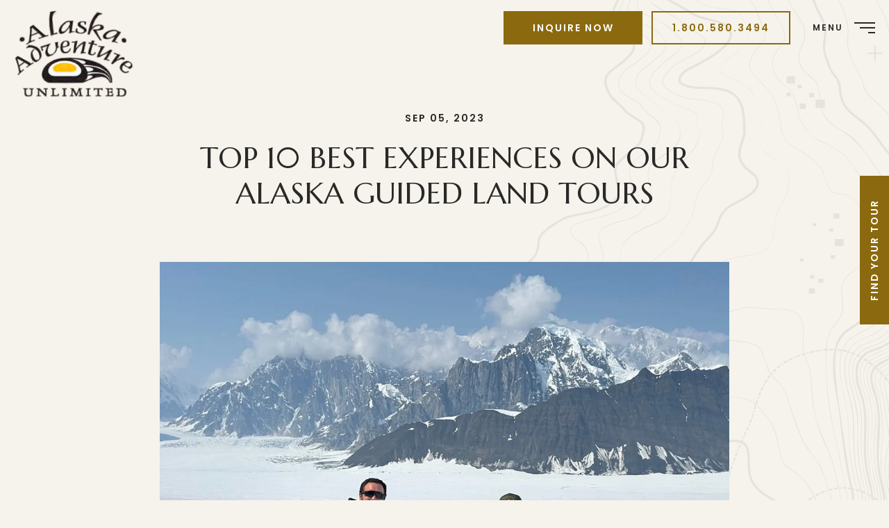

--- FILE ---
content_type: text/html; charset=UTF-8
request_url: https://alaskaadventureunlimited.com/top-10-best-experiences-on-our-alaska-guided-land-tours/
body_size: 20654
content:
<!DOCTYPE html>
<html class="post-template-default single single-post postid-1 single-format-standard wp-custom-logo suppress-animations not-front slug-top-10-best-experiences-on-our-alaska-guided-land-tours page-header-theme-filled">
  <head>
    <meta charset="UTF-8"/>
    <meta
      name="viewport"
      content="width=device-width, initial-scale=1"
    />
    <link
      rel="profile"
      href="http://gmpg.org/xfn/11"
    />
    
<link rel="preload" as="script" href="https://alaskaadventureunlimited.com/wp-content/plugins/microsoft-advertising-universal-event-tracking-uet/js/uet-tag.js?ver=1.0.0" />
<link rel="preload" as="script" href="/wp-content/themes/kicks/build/js/main.70c35c436ae895eda37c.min.js?ver=1.0.01" />
<link rel="preload" as="script" href="https://alaskaadventureunlimited.com/wp-content/plugins/google-site-kit/dist/assets/js/googlesitekit-consent-mode-3d6495dceaebc28bcca3.js?ver=" />
<link rel="preload" as="script" href="https://alaskaadventureunlimited.com/wp-content/themes/alaska-adventure/build/js/main.72d0d4ffc61527075ad4.min.js?ver=1.0.01" />
<link rel="preload" as="script" href="https://www.googletagmanager.com/gtag/js?id=G-XME9R0RM2H?ver=" />
<link rel="preload" as="style" href="https://alaskaadventureunlimited.com/wp-content/plugins/safe-svg/dist/safe-svg-block-frontend.css?ver=6.7.2" />


<link rel="preload" as="style" href="https://alaskaadventureunlimited.com/wp-content/plugins/kicks-destination/build/main.scss.css?ver=1769153155" />
<link rel="preload" as="style" href="https://alaskaadventureunlimited.com/wp-content/themes/kicks/build/css/main.70c35c436ae895eda37c.min.css?ver=1.0.01" />
<link rel="preload" as="style" href="https://fonts.googleapis.com/css2?family=Marcellus+SC&#038;family=Poppins:wght@400;600&#038;display=swap" crossorigin/>
<link rel="preload" as="style" href="https://alaskaadventureunlimited.com/wp-content/themes/alaska-adventure/build/css/main.72d0d4ffc61527075ad4.min.css?ver=1.0.01" /><meta name='robots' content='index, follow, max-image-preview:large, max-snippet:-1, max-video-preview:-1' />
	<style>img:is([sizes="auto" i], [sizes^="auto," i]) { contain-intrinsic-size: 3000px 1500px }</style>
	<!-- Google tag (gtag.js) Consent Mode dataLayer added by Site Kit -->
<script type="text/javascript" id="google_gtagjs-js-consent-mode-data-layer">
/* <![CDATA[ */
window.dataLayer = window.dataLayer || [];function gtag(){dataLayer.push(arguments);}
gtag('consent', 'default', {"ad_personalization":"denied","ad_storage":"denied","ad_user_data":"denied","analytics_storage":"denied","functionality_storage":"denied","security_storage":"denied","personalization_storage":"denied","region":["AT","BE","BG","CH","CY","CZ","DE","DK","EE","ES","FI","FR","GB","GR","HR","HU","IE","IS","IT","LI","LT","LU","LV","MT","NL","NO","PL","PT","RO","SE","SI","SK"],"wait_for_update":500});
window._googlesitekitConsentCategoryMap = {"statistics":["analytics_storage"],"marketing":["ad_storage","ad_user_data","ad_personalization"],"functional":["functionality_storage","security_storage"],"preferences":["personalization_storage"]};
window._googlesitekitConsents = {"ad_personalization":"denied","ad_storage":"denied","ad_user_data":"denied","analytics_storage":"denied","functionality_storage":"denied","security_storage":"denied","personalization_storage":"denied","region":["AT","BE","BG","CH","CY","CZ","DE","DK","EE","ES","FI","FR","GB","GR","HR","HU","IE","IS","IT","LI","LT","LU","LV","MT","NL","NO","PL","PT","RO","SE","SI","SK"],"wait_for_update":500};
/* ]]> */
</script>
<!-- End Google tag (gtag.js) Consent Mode dataLayer added by Site Kit -->

	<!-- This site is optimized with the Yoast SEO plugin v24.6 - https://yoast.com/wordpress/plugins/seo/ -->
	<title>Top 10 Best Experiences on Our Alaska Guided Land Tours - Alaska Adventure Unlimited</title>
	<link rel="canonical" href="https://alaskaadventureunlimited.com/top-10-best-experiences-on-our-alaska-guided-land-tours/" />
	<meta property="og:locale" content="en_US" />
	<meta property="og:type" content="article" />
	<meta property="og:title" content="Top 10 Best Experiences on Our Alaska Guided Land Tours - Alaska Adventure Unlimited" />
	<meta property="og:url" content="https://alaskaadventureunlimited.com/top-10-best-experiences-on-our-alaska-guided-land-tours/" />
	<meta property="og:site_name" content="Alaska Adventure Unlimited" />
	<meta property="article:published_time" content="2023-09-05T19:07:00+00:00" />
	<meta property="article:modified_time" content="2024-01-12T18:18:49+00:00" />
	<meta property="og:image" content="https://alaskaadventureunlimited.com/wp-content/uploads/2023/09/Blog-1-Image-3-scaled.webp" />
	<meta property="og:image:width" content="1558" />
	<meta property="og:image:height" content="1354" />
	<meta property="og:image:type" content="image/jpeg" />
	<meta name="author" content="alaska-adventure_admin" />
	<meta name="twitter:card" content="summary_large_image" />
	<meta name="twitter:label1" content="Written by" />
	<meta name="twitter:data1" content="alaska-adventure_admin" />
	<meta name="twitter:label2" content="Est. reading time" />
	<meta name="twitter:data2" content="3 minutes" />
	<script type="application/ld+json" class="yoast-schema-graph">{"@context":"https://schema.org","@graph":[{"@type":"Article","@id":"https://alaskaadventureunlimited.com/top-10-best-experiences-on-our-alaska-guided-land-tours/#article","isPartOf":{"@id":"https://alaskaadventureunlimited.com/top-10-best-experiences-on-our-alaska-guided-land-tours/"},"author":{"name":"alaska-adventure_admin","@id":"https://alaskaadventureunlimited.com/#/schema/person/72d914554b2e2378e874bfae6da540a6"},"headline":"Top 10 Best Experiences on Our Alaska Guided Land Tours","datePublished":"2023-09-05T19:07:00+00:00","dateModified":"2024-01-12T18:18:49+00:00","mainEntityOfPage":{"@id":"https://alaskaadventureunlimited.com/top-10-best-experiences-on-our-alaska-guided-land-tours/"},"wordCount":600,"commentCount":0,"publisher":{"@id":"https://alaskaadventureunlimited.com/#organization"},"image":{"@id":"https://alaskaadventureunlimited.com/top-10-best-experiences-on-our-alaska-guided-land-tours/#primaryimage"},"thumbnailUrl":"https://alaskaadventureunlimited.com/wp-content/uploads/2023/09/Blog-1-Image-3-scaled.webp","articleSection":["Tours"],"inLanguage":"en-US"},{"@type":"WebPage","@id":"https://alaskaadventureunlimited.com/top-10-best-experiences-on-our-alaska-guided-land-tours/","url":"https://alaskaadventureunlimited.com/top-10-best-experiences-on-our-alaska-guided-land-tours/","name":"Top 10 Best Experiences on Our Alaska Guided Land Tours - Alaska Adventure Unlimited","isPartOf":{"@id":"https://alaskaadventureunlimited.com/#website"},"primaryImageOfPage":{"@id":"https://alaskaadventureunlimited.com/top-10-best-experiences-on-our-alaska-guided-land-tours/#primaryimage"},"image":{"@id":"https://alaskaadventureunlimited.com/top-10-best-experiences-on-our-alaska-guided-land-tours/#primaryimage"},"thumbnailUrl":"https://alaskaadventureunlimited.com/wp-content/uploads/2023/09/Blog-1-Image-3-scaled.webp","datePublished":"2023-09-05T19:07:00+00:00","dateModified":"2024-01-12T18:18:49+00:00","breadcrumb":{"@id":"https://alaskaadventureunlimited.com/top-10-best-experiences-on-our-alaska-guided-land-tours/#breadcrumb"},"inLanguage":"en-US","potentialAction":[{"@type":"ReadAction","target":["https://alaskaadventureunlimited.com/top-10-best-experiences-on-our-alaska-guided-land-tours/"]}]},{"@type":"ImageObject","inLanguage":"en-US","@id":"https://alaskaadventureunlimited.com/top-10-best-experiences-on-our-alaska-guided-land-tours/#primaryimage","url":"https://alaskaadventureunlimited.com/wp-content/uploads/2023/09/Blog-1-Image-3-scaled.webp","contentUrl":"https://alaskaadventureunlimited.com/wp-content/uploads/2023/09/Blog-1-Image-3-scaled.webp","width":1558,"height":1354},{"@type":"BreadcrumbList","@id":"https://alaskaadventureunlimited.com/top-10-best-experiences-on-our-alaska-guided-land-tours/#breadcrumb","itemListElement":[{"@type":"ListItem","position":1,"name":"Home","item":"https://alaskaadventureunlimited.com/"},{"@type":"ListItem","position":2,"name":"Blog","item":"https://alaskaadventureunlimited.com/blog/"},{"@type":"ListItem","position":3,"name":"Top 10 Best Experiences on Our Alaska Guided Land Tours"}]},{"@type":"WebSite","@id":"https://alaskaadventureunlimited.com/#website","url":"https://alaskaadventureunlimited.com/","name":"Alaska Adventure Unlimited","description":"","publisher":{"@id":"https://alaskaadventureunlimited.com/#organization"},"potentialAction":[{"@type":"SearchAction","target":{"@type":"EntryPoint","urlTemplate":"https://alaskaadventureunlimited.com/?s={search_term_string}"},"query-input":{"@type":"PropertyValueSpecification","valueRequired":true,"valueName":"search_term_string"}}],"inLanguage":"en-US"},{"@type":"Organization","@id":"https://alaskaadventureunlimited.com/#organization","name":"Alaska Adventure Unlimited","url":"https://alaskaadventureunlimited.com/","logo":{"@type":"ImageObject","inLanguage":"en-US","@id":"https://alaskaadventureunlimited.com/#/schema/logo/image/","url":"https://alaskaadventureunlimited.com/wp-content/uploads/2023/10/aau-logo.png","contentUrl":"https://alaskaadventureunlimited.com/wp-content/uploads/2023/10/aau-logo.png","width":171,"height":125,"caption":"Alaska Adventure Unlimited"},"image":{"@id":"https://alaskaadventureunlimited.com/#/schema/logo/image/"}},{"@type":"Person","@id":"https://alaskaadventureunlimited.com/#/schema/person/72d914554b2e2378e874bfae6da540a6","name":"alaska-adventure_admin","image":{"@type":"ImageObject","inLanguage":"en-US","@id":"https://alaskaadventureunlimited.com/#/schema/person/image/","url":"https://secure.gravatar.com/avatar/cab92bdfe6fbef616cd0ca1ff1859111?s=96&d=mm&r=g","contentUrl":"https://secure.gravatar.com/avatar/cab92bdfe6fbef616cd0ca1ff1859111?s=96&d=mm&r=g","caption":"alaska-adventure_admin"},"sameAs":["https://alaskaadventureunlimited.com"],"url":"https://alaskaadventureunlimited.com/author/alaska-adventure_admin/"}]}</script>
	<!-- / Yoast SEO plugin. -->


<link rel='dns-prefetch' href='//www.googletagmanager.com' />
<link rel='dns-prefetch' href='//fonts.googleapis.com' />
<link rel="alternate" type="application/rss+xml" title="Alaska Adventure Unlimited &raquo; Feed" href="https://alaskaadventureunlimited.com/feed/" />
<style id='wp-emoji-styles-inline-css' type='text/css'>

	img.wp-smiley, img.emoji {
		display: inline !important;
		border: none !important;
		box-shadow: none !important;
		height: 1em !important;
		width: 1em !important;
		margin: 0 0.07em !important;
		vertical-align: -0.1em !important;
		background: none !important;
		padding: 0 !important;
	}
</style>
<style id='safe-svg-svg-icon-style-inline-css' type='text/css'>
.safe-svg-cover{text-align:center}.safe-svg-cover .safe-svg-inside{display:inline-block;max-width:100%}.safe-svg-cover svg{height:100%;max-height:100%;max-width:100%;width:100%}

</style>
<style id='global-styles-inline-css' type='text/css'>
:root{--wp--preset--aspect-ratio--square: 1;--wp--preset--aspect-ratio--4-3: 4/3;--wp--preset--aspect-ratio--3-4: 3/4;--wp--preset--aspect-ratio--3-2: 3/2;--wp--preset--aspect-ratio--2-3: 2/3;--wp--preset--aspect-ratio--16-9: 16/9;--wp--preset--aspect-ratio--9-16: 9/16;--wp--preset--color--black: #000000;--wp--preset--color--cyan-bluish-gray: #abb8c3;--wp--preset--color--white: #ffffff;--wp--preset--color--pale-pink: #f78da7;--wp--preset--color--vivid-red: #cf2e2e;--wp--preset--color--luminous-vivid-orange: #ff6900;--wp--preset--color--luminous-vivid-amber: #fcb900;--wp--preset--color--light-green-cyan: #7bdcb5;--wp--preset--color--vivid-green-cyan: #00d084;--wp--preset--color--pale-cyan-blue: #8ed1fc;--wp--preset--color--vivid-cyan-blue: #0693e3;--wp--preset--color--vivid-purple: #9b51e0;--wp--preset--gradient--vivid-cyan-blue-to-vivid-purple: linear-gradient(135deg,rgba(6,147,227,1) 0%,rgb(155,81,224) 100%);--wp--preset--gradient--light-green-cyan-to-vivid-green-cyan: linear-gradient(135deg,rgb(122,220,180) 0%,rgb(0,208,130) 100%);--wp--preset--gradient--luminous-vivid-amber-to-luminous-vivid-orange: linear-gradient(135deg,rgba(252,185,0,1) 0%,rgba(255,105,0,1) 100%);--wp--preset--gradient--luminous-vivid-orange-to-vivid-red: linear-gradient(135deg,rgba(255,105,0,1) 0%,rgb(207,46,46) 100%);--wp--preset--gradient--very-light-gray-to-cyan-bluish-gray: linear-gradient(135deg,rgb(238,238,238) 0%,rgb(169,184,195) 100%);--wp--preset--gradient--cool-to-warm-spectrum: linear-gradient(135deg,rgb(74,234,220) 0%,rgb(151,120,209) 20%,rgb(207,42,186) 40%,rgb(238,44,130) 60%,rgb(251,105,98) 80%,rgb(254,248,76) 100%);--wp--preset--gradient--blush-light-purple: linear-gradient(135deg,rgb(255,206,236) 0%,rgb(152,150,240) 100%);--wp--preset--gradient--blush-bordeaux: linear-gradient(135deg,rgb(254,205,165) 0%,rgb(254,45,45) 50%,rgb(107,0,62) 100%);--wp--preset--gradient--luminous-dusk: linear-gradient(135deg,rgb(255,203,112) 0%,rgb(199,81,192) 50%,rgb(65,88,208) 100%);--wp--preset--gradient--pale-ocean: linear-gradient(135deg,rgb(255,245,203) 0%,rgb(182,227,212) 50%,rgb(51,167,181) 100%);--wp--preset--gradient--electric-grass: linear-gradient(135deg,rgb(202,248,128) 0%,rgb(113,206,126) 100%);--wp--preset--gradient--midnight: linear-gradient(135deg,rgb(2,3,129) 0%,rgb(40,116,252) 100%);--wp--preset--font-size--small: 13px;--wp--preset--font-size--medium: 20px;--wp--preset--font-size--large: 36px;--wp--preset--font-size--x-large: 42px;--wp--preset--spacing--20: 0.44rem;--wp--preset--spacing--30: 0.67rem;--wp--preset--spacing--40: 1rem;--wp--preset--spacing--50: 1.5rem;--wp--preset--spacing--60: 2.25rem;--wp--preset--spacing--70: 3.38rem;--wp--preset--spacing--80: 5.06rem;--wp--preset--shadow--natural: 6px 6px 9px rgba(0, 0, 0, 0.2);--wp--preset--shadow--deep: 12px 12px 50px rgba(0, 0, 0, 0.4);--wp--preset--shadow--sharp: 6px 6px 0px rgba(0, 0, 0, 0.2);--wp--preset--shadow--outlined: 6px 6px 0px -3px rgba(255, 255, 255, 1), 6px 6px rgba(0, 0, 0, 1);--wp--preset--shadow--crisp: 6px 6px 0px rgba(0, 0, 0, 1);}:root { --wp--style--global--content-size: calc(100% - 2rem);--wp--style--global--wide-size: 100%; }:where(body) { margin: 0; }.wp-site-blocks > .alignleft { float: left; margin-right: 2em; }.wp-site-blocks > .alignright { float: right; margin-left: 2em; }.wp-site-blocks > .aligncenter { justify-content: center; margin-left: auto; margin-right: auto; }:where(.is-layout-flex){gap: 0.5em;}:where(.is-layout-grid){gap: 0.5em;}.is-layout-flow > .alignleft{float: left;margin-inline-start: 0;margin-inline-end: 2em;}.is-layout-flow > .alignright{float: right;margin-inline-start: 2em;margin-inline-end: 0;}.is-layout-flow > .aligncenter{margin-left: auto !important;margin-right: auto !important;}.is-layout-constrained > .alignleft{float: left;margin-inline-start: 0;margin-inline-end: 2em;}.is-layout-constrained > .alignright{float: right;margin-inline-start: 2em;margin-inline-end: 0;}.is-layout-constrained > .aligncenter{margin-left: auto !important;margin-right: auto !important;}.is-layout-constrained > :where(:not(.alignleft):not(.alignright):not(.alignfull)){max-width: var(--wp--style--global--content-size);margin-left: auto !important;margin-right: auto !important;}.is-layout-constrained > .alignwide{max-width: var(--wp--style--global--wide-size);}body .is-layout-flex{display: flex;}.is-layout-flex{flex-wrap: wrap;align-items: center;}.is-layout-flex > :is(*, div){margin: 0;}body .is-layout-grid{display: grid;}.is-layout-grid > :is(*, div){margin: 0;}body{padding-top: 0px;padding-right: 0px;padding-bottom: 0px;padding-left: 0px;}a:where(:not(.wp-element-button)){text-decoration: underline;}:root :where(.wp-element-button, .wp-block-button__link){background-color: #32373c;border-width: 0;color: #fff;font-family: inherit;font-size: inherit;line-height: inherit;padding: calc(0.667em + 2px) calc(1.333em + 2px);text-decoration: none;}.has-black-color{color: var(--wp--preset--color--black) !important;}.has-cyan-bluish-gray-color{color: var(--wp--preset--color--cyan-bluish-gray) !important;}.has-white-color{color: var(--wp--preset--color--white) !important;}.has-pale-pink-color{color: var(--wp--preset--color--pale-pink) !important;}.has-vivid-red-color{color: var(--wp--preset--color--vivid-red) !important;}.has-luminous-vivid-orange-color{color: var(--wp--preset--color--luminous-vivid-orange) !important;}.has-luminous-vivid-amber-color{color: var(--wp--preset--color--luminous-vivid-amber) !important;}.has-light-green-cyan-color{color: var(--wp--preset--color--light-green-cyan) !important;}.has-vivid-green-cyan-color{color: var(--wp--preset--color--vivid-green-cyan) !important;}.has-pale-cyan-blue-color{color: var(--wp--preset--color--pale-cyan-blue) !important;}.has-vivid-cyan-blue-color{color: var(--wp--preset--color--vivid-cyan-blue) !important;}.has-vivid-purple-color{color: var(--wp--preset--color--vivid-purple) !important;}.has-black-background-color{background-color: var(--wp--preset--color--black) !important;}.has-cyan-bluish-gray-background-color{background-color: var(--wp--preset--color--cyan-bluish-gray) !important;}.has-white-background-color{background-color: var(--wp--preset--color--white) !important;}.has-pale-pink-background-color{background-color: var(--wp--preset--color--pale-pink) !important;}.has-vivid-red-background-color{background-color: var(--wp--preset--color--vivid-red) !important;}.has-luminous-vivid-orange-background-color{background-color: var(--wp--preset--color--luminous-vivid-orange) !important;}.has-luminous-vivid-amber-background-color{background-color: var(--wp--preset--color--luminous-vivid-amber) !important;}.has-light-green-cyan-background-color{background-color: var(--wp--preset--color--light-green-cyan) !important;}.has-vivid-green-cyan-background-color{background-color: var(--wp--preset--color--vivid-green-cyan) !important;}.has-pale-cyan-blue-background-color{background-color: var(--wp--preset--color--pale-cyan-blue) !important;}.has-vivid-cyan-blue-background-color{background-color: var(--wp--preset--color--vivid-cyan-blue) !important;}.has-vivid-purple-background-color{background-color: var(--wp--preset--color--vivid-purple) !important;}.has-black-border-color{border-color: var(--wp--preset--color--black) !important;}.has-cyan-bluish-gray-border-color{border-color: var(--wp--preset--color--cyan-bluish-gray) !important;}.has-white-border-color{border-color: var(--wp--preset--color--white) !important;}.has-pale-pink-border-color{border-color: var(--wp--preset--color--pale-pink) !important;}.has-vivid-red-border-color{border-color: var(--wp--preset--color--vivid-red) !important;}.has-luminous-vivid-orange-border-color{border-color: var(--wp--preset--color--luminous-vivid-orange) !important;}.has-luminous-vivid-amber-border-color{border-color: var(--wp--preset--color--luminous-vivid-amber) !important;}.has-light-green-cyan-border-color{border-color: var(--wp--preset--color--light-green-cyan) !important;}.has-vivid-green-cyan-border-color{border-color: var(--wp--preset--color--vivid-green-cyan) !important;}.has-pale-cyan-blue-border-color{border-color: var(--wp--preset--color--pale-cyan-blue) !important;}.has-vivid-cyan-blue-border-color{border-color: var(--wp--preset--color--vivid-cyan-blue) !important;}.has-vivid-purple-border-color{border-color: var(--wp--preset--color--vivid-purple) !important;}.has-vivid-cyan-blue-to-vivid-purple-gradient-background{background: var(--wp--preset--gradient--vivid-cyan-blue-to-vivid-purple) !important;}.has-light-green-cyan-to-vivid-green-cyan-gradient-background{background: var(--wp--preset--gradient--light-green-cyan-to-vivid-green-cyan) !important;}.has-luminous-vivid-amber-to-luminous-vivid-orange-gradient-background{background: var(--wp--preset--gradient--luminous-vivid-amber-to-luminous-vivid-orange) !important;}.has-luminous-vivid-orange-to-vivid-red-gradient-background{background: var(--wp--preset--gradient--luminous-vivid-orange-to-vivid-red) !important;}.has-very-light-gray-to-cyan-bluish-gray-gradient-background{background: var(--wp--preset--gradient--very-light-gray-to-cyan-bluish-gray) !important;}.has-cool-to-warm-spectrum-gradient-background{background: var(--wp--preset--gradient--cool-to-warm-spectrum) !important;}.has-blush-light-purple-gradient-background{background: var(--wp--preset--gradient--blush-light-purple) !important;}.has-blush-bordeaux-gradient-background{background: var(--wp--preset--gradient--blush-bordeaux) !important;}.has-luminous-dusk-gradient-background{background: var(--wp--preset--gradient--luminous-dusk) !important;}.has-pale-ocean-gradient-background{background: var(--wp--preset--gradient--pale-ocean) !important;}.has-electric-grass-gradient-background{background: var(--wp--preset--gradient--electric-grass) !important;}.has-midnight-gradient-background{background: var(--wp--preset--gradient--midnight) !important;}.has-small-font-size{font-size: var(--wp--preset--font-size--small) !important;}.has-medium-font-size{font-size: var(--wp--preset--font-size--medium) !important;}.has-large-font-size{font-size: var(--wp--preset--font-size--large) !important;}.has-x-large-font-size{font-size: var(--wp--preset--font-size--x-large) !important;}
:where(.wp-block-post-template.is-layout-flex){gap: 1.25em;}:where(.wp-block-post-template.is-layout-grid){gap: 1.25em;}
:where(.wp-block-columns.is-layout-flex){gap: 2em;}:where(.wp-block-columns.is-layout-grid){gap: 2em;}
:root :where(.wp-block-pullquote){font-size: 1.5em;line-height: 1.6;}
</style>
<link rel='stylesheet' id='xd-destination-blocks-styles-css' href='https://alaskaadventureunlimited.com/wp-content/plugins/kicks-destination/build/main.scss.css?ver=1769153155' type='text/css' media='all' />
<link rel='stylesheet' id='kicks-style-css' href='https://alaskaadventureunlimited.com/wp-content/themes/kicks/build/css/main.70c35c436ae895eda37c.min.css?ver=1.0.01' type='text/css' media='all' />
<style id='kicks-style-inline-css' type='text/css'>
.suppress-animations * { animation: none !important; transition: none !important; }
</style>
<link rel='stylesheet' id='xd_fonts-css' href='https://fonts.googleapis.com/css2?family=Marcellus+SC&#038;family=Poppins:wght@400;600&#038;display=swap' type='text/css' media='all' crossorigin />
<link rel='stylesheet' id='xdc-styles-css' href='https://alaskaadventureunlimited.com/wp-content/themes/alaska-adventure/build/css/main.72d0d4ffc61527075ad4.min.css?ver=1.0.01' type='text/css' media='all' />
<script type="text/javascript" id="uet-tag-script-js-extra">
/* <![CDATA[ */
var uet_tag_data = {"uet_tag_id":"259001076","enableAutoSpaTracking":"false"};
/* ]]> */
</script>
<script type="text/javascript" src="https://alaskaadventureunlimited.com/wp-content/plugins/microsoft-advertising-universal-event-tracking-uet/js/uet-tag.js?ver=1.0.0" id="uet-tag-script-js"></script>

<!-- Google tag (gtag.js) snippet added by Site Kit -->

<!-- Google Analytics snippet added by Site Kit -->
<script type="text/javascript" src="https://www.googletagmanager.com/gtag/js?id=G-XME9R0RM2H" id="google_gtagjs-js" async></script>
<script type="text/javascript" id="google_gtagjs-js-after">
/* <![CDATA[ */
window.dataLayer = window.dataLayer || [];function gtag(){dataLayer.push(arguments);}
gtag("set","linker",{"domains":["alaskaadventureunlimited.com"]});
gtag("js", new Date());
gtag("set", "developer_id.dZTNiMT", true);
gtag("config", "G-XME9R0RM2H", {"googlesitekit_post_categories":"Tours","googlesitekit_post_date":"20230905"});
/* ]]> */
</script>

<!-- End Google tag (gtag.js) snippet added by Site Kit -->
<link rel="https://api.w.org/" href="https://alaskaadventureunlimited.com/wp-json/" /><link rel="alternate" title="JSON" type="application/json" href="https://alaskaadventureunlimited.com/wp-json/wp/v2/posts/1" /><link rel="EditURI" type="application/rsd+xml" title="RSD" href="https://alaskaadventureunlimited.com/xmlrpc.php?rsd" />
<meta name="generator" content="WordPress 6.7.2" />
<link rel='shortlink' href='https://alaskaadventureunlimited.com/?p=1' />
<link rel="alternate" title="oEmbed (JSON)" type="application/json+oembed" href="https://alaskaadventureunlimited.com/wp-json/oembed/1.0/embed?url=https%3A%2F%2Falaskaadventureunlimited.com%2Ftop-10-best-experiences-on-our-alaska-guided-land-tours%2F" />
<link rel="alternate" title="oEmbed (XML)" type="text/xml+oembed" href="https://alaskaadventureunlimited.com/wp-json/oembed/1.0/embed?url=https%3A%2F%2Falaskaadventureunlimited.com%2Ftop-10-best-experiences-on-our-alaska-guided-land-tours%2F&#038;format=xml" />
<meta name="generator" content="Site Kit by Google 1.148.0" /><meta name="generator" content="performance-lab 3.9.0; plugins: ">
<style type="text/css">
.hero-full .hero-full__foreground-body-contents > *,
.hero-full .hero-full__foreground-footer,
.hero__content > div > *,
.xd-footer .row > *,
.xd-block-title > *,
.xd-container [class*="__inner"] > *,
.xd-columns .xd-column,
.xd-post-cards:not(.xd-post-cards--slider) .xd-card,
.xd-thumbnail-cards .xd-thumbnail-card,
.xd-cta .xd-cta__inner,
.xd-two-tile .xd-two-tile__image,
.xd-two-tile .xd-two-tile__inner > *,
.xd-timeline .xd-timeline__inner,
.xd-timeline .xd-timeline__image,
.uk-switcher .xd-tab-section
{ visibility:visible !important; opacity: 0 }
.hero-full .hero-full__foreground-body-contents > *.uk-scrollspy-inview,
.hero-full .hero-full__foreground-footer.uk-scrollspy-inview,
.hero__content > div > *.uk-scrollspy-inview,
.xd-footer .row > *.uk-scrollspy-inview,
.xd-block-title > *.uk-scrollspy-inview,
.xd-container [class*="__inner"] > *.uk-scrollspy-inview,
.xd-columns .xd-column.uk-scrollspy-inview,
.xd-post-cards:not(.xd-post-cards--slider) .xd-card.uk-scrollspy-inview,
.xd-thumbnail-cards .xd-thumbnail-card.uk-scrollspy-inview,
.xd-cta .xd-cta__inner.uk-scrollspy-inview,
.xd-two-tile .xd-two-tile__image.uk-scrollspy-inview,
.xd-two-tile .xd-two-tile__inner > *.uk-scrollspy-inview,
.xd-timeline .xd-timeline__inner.uk-scrollspy-inview,
.xd-timeline .xd-timeline__image.uk-scrollspy-inview,
.uk-switcher .xd-tab-section.uk-scrollspy-inview
{ opacity: 1 }

</style>

<!-- Google Tag Manager snippet added by Site Kit -->
<script type="text/javascript">
/* <![CDATA[ */

			( function( w, d, s, l, i ) {
				w[l] = w[l] || [];
				w[l].push( {'gtm.start': new Date().getTime(), event: 'gtm.js'} );
				var f = d.getElementsByTagName( s )[0],
					j = d.createElement( s ), dl = l != 'dataLayer' ? '&l=' + l : '';
				j.async = true;
				j.src = 'https://www.googletagmanager.com/gtm.js?id=' + i + dl;
				f.parentNode.insertBefore( j, f );
			} )( window, document, 'script', 'dataLayer', 'GTM-ML4FQDQ8' );
			
/* ]]> */
</script>

<!-- End Google Tag Manager snippet added by Site Kit -->
<link rel="icon" href="https://alaskaadventureunlimited.com/wp-content/uploads/2023/10/Alaska-Favicon-02-150x150.png" sizes="32x32" />
<link rel="icon" href="https://alaskaadventureunlimited.com/wp-content/uploads/2023/10/Alaska-Favicon-02.png" sizes="192x192" />
<link rel="apple-touch-icon" href="https://alaskaadventureunlimited.com/wp-content/uploads/2023/10/Alaska-Favicon-02.png" />
<meta name="msapplication-TileImage" content="https://alaskaadventureunlimited.com/wp-content/uploads/2023/10/Alaska-Favicon-02.png" />

  </head>

  <body>
    <div style="display:none"><svg id="svg-sprite" xmlns="http://www.w3.org/2000/svg"><defs><symbol viewBox="0 0 321.6 321.6" id="trip-advisor"><g fill="currentColor" id="trip-advisor_katman_1" data-name="katman 1"><path d="M160.8 104.5c-16.1 0-30.5 3.2-45 8 25.7 11.3 45 33.8 45 59.5 0-25.7 19.3-48.2 45-57.9-14.4-6.4-28.9-9.6-45-9.6zm59.5 28.9c-22.5 0-40.2 17.7-40.2 40.2s17.7 40.2 40.2 40.2 40.2-17.7 40.2-40.2-17.7-40.2-40.2-40.2zm0 61.1c-11.3 0-20.9-9.6-20.9-20.9s9.6-20.9 20.9-20.9 20.9 9.7 20.9 20.9-9.6 20.9-20.9 20.9z"/><path d="M160.8 0C71.99 0 0 71.99 0 160.8s71.99 160.8 160.8 160.8 160.8-71.99 160.8-160.8S249.61 0 160.8 0zm59.5 231.5c-16.1 0-28.9-6.5-40.2-16.1l-19.3 20.9-19.3-20.9c-11.3 9.7-24.1 16.1-40.2 16.1-32.2 0-59.5-27.3-59.5-59.5 0-17.7 8-32.1 19.3-43.4l-19.3-20.9h43.4c20.9-14.5 48.2-22.5 75.6-22.5s54.7 8 75.6 22.5h43.4l-19.3 20.9c11.3 11.3 19.3 27.3 19.3 43.4 0 32.2-27.3 59.5-59.5 59.5z"/><path d="M101.3 133.4c-22.5 0-40.2 17.7-40.2 40.2s17.7 40.2 40.2 40.2 40.2-17.7 40.2-40.2-17.7-40.2-40.2-40.2zm0 61.1c-11.3 0-20.9-9.6-20.9-20.9s9.6-20.9 20.9-20.9 20.9 9.7 20.9 20.9-9.6 20.9-20.9 20.9z"/></g></symbol></defs></svg></div><div style="display:none"><svg id="svg-child-sprite" xmlns="http://www.w3.org/2000/svg"><defs><symbol class="xd-svg xd-svg--card-button" viewBox="0 0 52 52" fill="none" id="card-button"><circle cx="26" cy="26" r="25.5" fill="currentColor" stroke="currentColor"/><path d="M34 26H18m16 0l-6 6m6-6l-6-6" stroke="currentColor" stroke-width="1.5" stroke-linecap="round" stroke-linejoin="round"/></symbol><symbol class="xd-svg xd-svg--checkmark" viewBox="0 0 10 8" id="checkmark"><g id="checkmark_UI-Icon/checkmark/$ui-05" stroke="none" stroke-width="1" fill="none" fill-rule="evenodd"><path id="checkmark_Path-7" fill="currentColor" fill-rule="nonzero" d="M8.498 0L10 1.502 3.672 7.83 0 4.158l1.502-1.502 2.17 2.17z"/></g></symbol><symbol class="xd-svg xd-svg--chevron-down" viewBox="0 0 12 7" id="chevron-down"><g id="chevron-down_UI-Icon/chevron--down/$ui-05" stroke="none" stroke-width="1" fill="none" fill-rule="evenodd"><path id="chevron-down_chevron" fill="currentColor" fill-rule="nonzero" transform="rotate(180 5.998 3.5)" d="M5.994 1.45L.726 7 0 6.315 5.994 0l6.002 6.315L11.27 7z"/></g></symbol><symbol class="xd-svg xd-svg--chevron-left" viewBox="0 0 7 12" id="chevron-left"><g id="chevron-left_UI-Icon/chevron--left/$ui-05" stroke="none" stroke-width="1" fill="none" fill-rule="evenodd"><path id="chevron-left_chevron" fill="currentColor" fill-rule="nonzero" transform="rotate(-90 3.5 5.998)" d="M3.496 3.948l-5.268 5.55-.726-.685 5.993-6.315 6.003 6.315-.726.685z"/></g></symbol><symbol class="xd-svg xd-svg--chevron-right" viewBox="0 0 7 12" id="chevron-right"><g id="chevron-right_UI-Icon/chevron--right/$ui-05" stroke="none" stroke-width="1" fill="none" fill-rule="evenodd"><path id="chevron-right_chevron" fill="currentColor" fill-rule="nonzero" transform="rotate(90 3.512 5.998)" d="M3.508 3.941L-1.76 9.509l-.726-.687 5.993-6.336L9.51 8.822l-.726.688z"/></g></symbol><symbol class="xd-svg xd-svg--chevron-up" viewBox="0 0 12 7" id="chevron-up"><g id="chevron-up_UI-Icon/chevron--up/$ui-05" stroke="none" stroke-width="1" fill="none" fill-rule="evenodd"><path id="chevron-up_chevron" fill="currentColor" fill-rule="nonzero" d="M5.994 1.45L.726 7 0 6.315 5.994 0l6.002 6.315L11.27 7z"/></g></symbol><symbol class="xd-svg xd-svg--close" viewBox="0 0 24 20" id="close"><g id="close_icon-/-hamburger-/-close" stroke="none" stroke-width="1" fill="currentColor" fill-rule="evenodd"><path id="close_Path" transform="rotate(45 12 10)" d="M0 11h24V9H0z"/><path id="close_Path" transform="scale(-1 1) rotate(45 0 -18.97)" d="M0 11h24V9H0z"/></g></symbol><symbol class="xd-svg xd-svg--columns" viewBox="0 0 24 24" id="columns"><path d="M19 6H6c-1.1 0-2 .9-2 2v9c0 1.1.9 2 2 2h13c1.1 0 2-.9 2-2V8c0-1.1-.9-2-2-2zM6 17.5c-.3 0-.5-.2-.5-.5V8c0-.3.2-.5.5-.5h3v10H6zm13.5-.5c0 .3-.2.5-.5.5h-3v-10h3c.3 0 .5.2.5.5v9z"/></symbol><symbol class="xd-svg xd-svg--download" viewBox="0 0 15 18" id="download"><g id="download_Symbols" stroke="none" stroke-width="1" fill="none" fill-rule="evenodd"><g id="download_Button-/-Large-/-Download-/-Enabled" transform="translate(0 -3)" fill="currentColor" fill-rule="nonzero" stroke="currentColor"><g id="download_UI-Icon/download/$ui-05" transform="translate(1 4)"><path d="M7 0v11.043L10.823 7l.677.64-4.998 5.287L1.5 7.643l.677-.64L6 11.041V0h1z" id="download_arrow"/><path d="M12.071 15v-2H13v2a1 1 0 01-1 1H1a1 1 0 01-1-1v-2h.929v2H12.07z" id="download_bottom"/></g></g></g></symbol><symbol class="xd-svg xd-svg--eight-image-gallery" viewBox="0 0 24 24" id="eight-image-gallery"><path fill="currentColor" d="M24 11.52V5.77H0v12.47h24v-6.72zm-.96-4.79v4.79h-4.8V6.73h4.8zm-5.76 0v4.79h-4.8V6.73h4.8zm-5.76 0v4.79h-4.8V6.73h4.8zm-5.76 0v4.79H.96V6.73h4.8zM.96 17.28v-4.79h4.8v4.79H.96zm5.76 0v-4.79h4.8v4.79h-4.8zm5.76 0v-4.79h4.8v4.79h-4.8zm5.76 0v-4.79h4.8v4.79h-4.8z"/></symbol><symbol class="xd-svg xd-svg--facebook" viewBox="0 0 24 24" fill="none" id="facebook"><path fill-rule="evenodd" clip-rule="evenodd" d="M12 24c6.627 0 12-5.373 12-12S18.627 0 12 0 0 5.373 0 12s5.373 12 12 12zm3-16.2V5h-2.1a2.8 2.8 0 00-2.8 2.8v2.8H8v2.8h2.1V19h2.8v-5.6H15v-2.8h-2.1V8.85c0-.483.217-1.05.7-1.05H15z" fill="currentColor"/></symbol><symbol class="xd-svg xd-svg--five-image-center-gallery" viewBox="0 0 24 24" id="five-image-center-gallery"><path fill="currentColor" d="M24 5.75H.01v5.8H0v6.69h23.99v-5.8H24V5.75zM.99 6.73h4.72v4.74H.99V6.73zM.98 17.28v-4.74h4.74v4.74H.98zm16.26 0H6.69v-4.83h.01V6.73h10.53v10.55zm1.04-10.55h4.74v4.74h-4.74V6.73zm4.73 10.55h-4.74v-4.74h4.74v4.74z"/></symbol><symbol class="xd-svg xd-svg--five-image-left-gallery" viewBox="0 0 24 24" id="five-image-left-gallery"><path fill="currentColor" d="M24 5.74H0v12.52h23.98v-5.82h.01V5.75zm-.96.96v4.77h-4.77V6.7h4.77zm-10.51 0h4.77v4.77h-4.77V6.7zm-.98 10.6H.96V6.7h10.6v10.6zm.96 0v-4.77h4.77v4.77h-4.77zm10.51 0h-4.77v-4.77h4.77v4.77z"/></symbol><symbol class="xd-svg xd-svg--five-image-right-gallery" viewBox="0 0 24 24" id="five-image-right-gallery"><path fill="currentColor" d="M11.48 5.74H.02v5.82H0v6.69h24V5.74H11.48zm0 .96v4.77H6.71V6.7h4.77zm-10.5.01h4.77v4.77H.98V6.71zM.97 17.3v-4.77h4.77v4.77H.96zm10.51 0H6.71v-4.77h4.77v4.77zm11.57 0h-10.6V6.7h10.6v10.6z"/></symbol><symbol class="xd-svg xd-svg--four-image-gallery" viewBox="0 0 24 24" id="four-image-gallery"><path fill="currentColor" d="M18.24 8.7H0v6.59h24V8.7h-5.76zM.96 14.34V9.67h4.8v4.67H.96zm5.76 0V9.67h4.8v4.67h-4.8zm5.76 0V9.67h4.8v4.67h-4.8zm10.56 0h-4.8V9.67h4.8v4.67z"/></symbol><symbol class="xd-svg xd-svg--full-width-image-gallery" viewBox="0 0 24 24" id="full-width-image-gallery"><path d="M0 5.7v12.5h24V5.8H0zm23 5.8v5.8H1V6.7h22v4.8z"/></symbol><symbol class="xd-svg xd-svg--full-width-image-stacked-gallery" viewBox="0 0 24 24" id="full-width-image-stacked-gallery"><path d="M0 4.52v14.96h23.98v-6.96h.01v-8H24L0 4.51zm23.04 6.85h-.02v6.97H.96V5.67h22.08v5.7z"/><path d="M.96 11.5h22.08v1.01H.96z"/></symbol><symbol class="xd-svg xd-svg--instagram" viewBox="0 0 24 24" fill="none" id="instagram"><path fill-rule="evenodd" clip-rule="evenodd" d="M24 12c0 6.627-5.373 12-12 12S0 18.627 0 12 5.373 0 12 0s12 5.373 12 12zm-8.5-7A3.5 3.5 0 0119 8.5v7a3.5 3.5 0 01-3.5 3.5h-7A3.5 3.5 0 015 15.5v-7A3.5 3.5 0 018.5 5h7zm-4.613 5.376a2.417 2.417 0 112.226 4.29 2.417 2.417 0 01-2.226-4.29zm1.638-1.4a3.583 3.583 0 10-1.05 7.09 3.583 3.583 0 001.05-7.09zM16 9a1 1 0 100-2 1 1 0 000 2z" fill="currentColor"/></symbol><symbol class="xd-svg xd-svg--link-arrow" viewBox="0 0 48 48" fill="none" id="link-arrow"><circle cx="24" cy="24" r="23.5" fill="none" stroke="currentColor"/><path d="M31.384 24H16.615m14.77 0l-5.539 5.538M31.384 24l-5.538-5.538" stroke="currentColor" stroke-width="1.5" stroke-linecap="round" stroke-linejoin="round"/></symbol><symbol class="xd-svg xd-svg--linkedin" viewBox="0 0 24 24" fill="none" id="linkedin"><path fill-rule="evenodd" clip-rule="evenodd" d="M12 24c6.627 0 12-5.373 12-12S18.627 0 12 0 0 5.373 0 12s5.373 12 12 12zm3.334-7H18v-4.833a3.006 3.006 0 00-3-3.007c-.76 0-1.893.46-2.333 1.173V9H10v8h2.667v-4.5c0-.707.46-1.293 1.167-1.293.706 0 1.5.586 1.5 1.293V17zM8.667 9v8H6V9h2.667zm0-2.667a1.333 1.333 0 10-2.667 0 1.333 1.333 0 002.667 0z" fill="currentColor"/></symbol><symbol class="xd-svg xd-svg--location" viewBox="0 0 24 24" id="location"><g id="location_icon-/-location" stroke="none" stroke-width="1" fill="none" fill-rule="evenodd"><g id="location_ic_location_on_black_24px"><path d="M12 2C8.13 2 5 5.13 5 9c0 5.25 7 13 7 13s7-7.75 7-13c0-3.87-3.13-7-7-7zm0 9.5a2.5 2.5 0 010-5 2.5 2.5 0 010 5z" id="location_Shape" fill="currentColor" fill-rule="nonzero"/><path id="location_Shape" d="M0 0h24v24H0z"/></g></g></symbol><symbol class="xd-svg xd-svg--phone" viewBox="0 0 24 24" id="phone"><g id="phone_icon-/-phone" stroke="none" stroke-width="1" fill="none" fill-rule="evenodd"><g id="phone_ic_call_black_24px"><path id="phone_Shape" d="M0 0h24v24H0z"/><path d="M6.62 10.79c1.44 2.83 3.76 5.14 6.59 6.59l2.2-2.2c.27-.27.67-.36 1.02-.24 1.12.37 2.33.57 3.57.57.55 0 1 .45 1 1V20c0 .55-.45 1-1 1-9.39 0-17-7.61-17-17 0-.55.45-1 1-1h3.5c.55 0 1 .45 1 1 0 1.25.2 2.45.57 3.57.11.35.03.74-.25 1.02l-2.2 2.2z" id="phone_Shape" fill="currentColor" fill-rule="nonzero"/></g></g></symbol><symbol class="xd-svg xd-svg--play-icon" viewBox="0 0 16 16" id="play-icon"><g id="play-icon_Layer_2" data-name="Layer 2"><g id="play-icon_Layer_1-2" data-name="Layer 1"><g id="play-icon_Symbols"><g id="play-icon_UI-Icon_play--solid_ui-05" data-name="UI-Icon/play--solid/$ui-05"><path id="play-icon_play" fill="currentColor" fill-rule="evenodd" d="M8 0a8 8 0 11-8 8 8 8 0 018-8zM5.53 4.65a.28.28 0 000 .13v6.45a.25.25 0 00.25.25.24.24 0 00.12 0l5.5-3.23a.26.26 0 00.09-.35.38.38 0 00-.09-.09L5.87 4.56a.25.25 0 00-.34.09z"/></g></g></g></g></symbol><symbol class="xd-svg xd-svg--search" viewBox="0 0 20 20" id="search"><g id="search_icon-/-search" stroke="none" stroke-width="1" fill="none" fill-rule="evenodd"><g id="search_ic_search_black_24px" fill="currentColor" fill-rule="nonzero"><path d="M14.217 12.579h-.898l-.319-.31a7.423 7.423 0 001.786-4.836C14.786 3.328 11.476 0 7.393 0S0 3.328 0 7.433s3.31 7.433 7.393 7.433a7.337 7.337 0 004.811-1.796l.307.32v.904L18.198 20l1.695-1.704-5.676-5.717zm-6.824 0c-2.832 0-5.118-2.299-5.118-5.146 0-2.848 2.286-5.146 5.118-5.146 2.832 0 5.118 2.298 5.118 5.146 0 2.847-2.286 5.146-5.118 5.146z" id="search_Shape"/></g></g></symbol><symbol class="xd-svg xd-svg--slider-arrow" viewBox="0 0 41 41" id="slider-arrow"><g id="slider-arrow_Layer_2" data-name="Layer 2"><g id="slider-arrow_Layer_1-2" data-name="Layer 1"><g id="slider-arrow_Symbols"><g id="slider-arrow__1440-_-Testimonials-_-Slider" data-name="1440-/-Testimonials-/-Slider"><g id="slider-arrow_Group"><circle id="slider-arrow_Oval" class="cls-1" cx="20.5" cy="20.5" r="20" fill="#fff" stroke="#292929"/><path id="slider-arrow_Path-12" class="cls-2" fill="none" stroke="#292929" stroke-width="2" d="M17.5 14.5l6.09 6.09-6.09 6.08"/></g></g></g></g></g></symbol><symbol class="xd-svg xd-svg--stacked-gallery-left" viewBox="0 0 35 22" fill="none" id="stacked-gallery-left"><path stroke="currentColor" d="M.5 4.5h29v7H.5zm0 7h29v6H.5z"/><path stroke="currentColor" d="M.5.5h34v21H.5z"/></symbol><symbol class="xd-svg xd-svg--stacked-gallery-right" viewBox="0 0 35 22" fill="none" id="stacked-gallery-right"><path stroke="currentColor" d="M.5.5h34v21H.5z"/><path stroke="currentColor" d="M5.5 4.5h29v7h-29zm0 7h29v6h-29z"/></symbol><symbol class="xd-svg xd-svg--tiktok" viewBox="0 0 24 24" fill="none" id="tiktok"><path fill-rule="evenodd" clip-rule="evenodd" d="M12 24c6.627 0 12-5.373 12-12S18.627 0 12 0 0 5.373 0 12s5.373 12 12 12zm-.67-11.768V9.768l-.025-.007a.266.266 0 00-.033-.008 4.616 4.616 0 00-1.615.06c-2.461.502-4.09 3.021-3.555 5.498.534 2.465 2.875 4.052 5.336 3.619 2.25-.396 3.842-2.312 3.84-4.624a3330.228 3330.228 0 00-.008-5.235v-.163c1.124.843 2.355 1.274 3.73 1.28V7.75c-1.027-.023-1.907-.38-2.63-1.107-.722-.726-1.078-1.616-1.111-2.643h-2.417v1.083c0 3.083 0 6.166-.004 9.25 0 .15-.011.303-.041.45-.238 1.175-1.291 1.92-2.481 1.759-1.16-.156-2.026-1.336-1.839-2.504.215-1.337 1.45-2.155 2.747-1.82a.47.47 0 00.07.01l.036.005z" fill="currentColor"/></symbol><symbol class="xd-svg xd-svg--twitter" viewBox="0 0 24 24" fill="none" id="twitter"><path fill-rule="evenodd" clip-rule="evenodd" d="M12 24c6.627 0 12-5.373 12-12S18.627 0 12 0 0 5.373 0 12s5.373 12 12 12zm6.288-15.771A5.964 5.964 0 0020 7.749 5.966 5.966 0 0118.51 9.3c.007.132.007.257.007.39 0 3.946-3.014 8.498-8.499 8.498a8.453 8.453 0 01-4.58-1.343c.237.028.474.042.71.042a5.932 5.932 0 003.71-1.281 2.979 2.979 0 01-2.784-2.074 2.962 2.962 0 001.343-.05 2.988 2.988 0 01-2.394-2.93v-.02c.404.208.863.348 1.357.348a2.938 2.938 0 01-1.33-2.478c0-.543.147-1.058.405-1.497a8.488 8.488 0 006.153 3.118 3.098 3.098 0 01-.077-.682 2.983 2.983 0 012.972-2.986c.878 0 1.65.348 2.2.947a6.015 6.015 0 001.893-.731 2.992 2.992 0 01-1.308 1.657z" fill="currentColor"/></symbol><symbol class="xd-svg xd-svg--vimeo" viewBox="0 0 384 336.04" id="vimeo"><g id="vimeo_Layer_2" data-name="Layer 2"><path fill="currentColor" d="M384 59.29V78c-.38 2.71-.76 5.41-1.13 8.12-3 21.58-11.19 41.37-21 60.54-16.84 32.81-38.12 62.72-60.68 91.76-19.29 24.81-39.72 48.59-64.13 68.6-13.9 11.39-28.79 21.06-46.23 26.35-20.56 6.22-37.61 1.53-51.15-15.41-11.48-14.35-19.38-30.62-24.68-48-5.62-18.49-10.08-37.34-15.24-56-7.44-26.77-14.76-53.61-22.67-80.27-3.19-10.76-7.72-21.21-15.09-29.91-8-9.39-13.48-10.21-22.56-4-1 .7-2.14 1.29-3.18 2-6 4-12 8-18.14 12.11L0 90.79V90c1-.75 2-1.44 2.91-2.26 18.94-17 37.72-34.29 56.87-51.11C71.7 26.2 84.22 16.38 98.64 9.44c21.62-10.44 43.6-3.82 56.11 16.65A83 83 0 01165.61 55c4.07 23 7.45 46.08 11.45 69.07 4 22.75 8.29 45.46 16.48 67.15a90.75 90.75 0 009.8 18.82c4.44 6.53 9.82 7.15 16.07 2.28a72.45 72.45 0 0012.23-12 275.59 275.59 0 0034.87-57.08c5.56-12.17 9.35-24.75 7.32-38.43-1.64-11.06-8.19-18.3-19.22-19.18-7.11-.58-14.4.3-21.52 1.22-4.31.55-8.45 2.43-13.49 4 2.71-7.27 5-14 7.69-20.51 6.58-15.94 15.18-30.66 27.43-43C276.43 5.5 303.23-2.27 333.14.56c27.54 2.6 42.23 16.31 48.29 43.26 1.14 5.09 1.73 10.31 2.57 15.47z" id="vimeo_Layer_1-2" data-name="Layer 1"/></g></symbol><symbol class="xd-svg xd-svg--youtube" viewBox="0 0 24 24" fill="none" id="youtube"><path fill-rule="evenodd" clip-rule="evenodd" d="M24 12c0 6.627-5.373 12-12 12S0 18.627 0 12 5.373 0 12 0s12 5.373 12 12zm-5.293-2.591a1.586 1.586 0 00-.446-.734 1.807 1.807 0 00-.789-.43C16.378 8 12 8 12 8s-4.378 0-5.472.268c-.3.077-.572.226-.789.43a1.6 1.6 0 00-.446.734A15.485 15.485 0 005 12.512c-.007 1.04.091 2.079.293 3.102.083.268.24.512.457.707.216.196.484.338.778.411C7.622 17 12 17 12 17s4.378 0 5.472-.268c.3-.077.572-.226.789-.43a1.6 1.6 0 00.446-.734c.199-1.009.297-2.032.293-3.056.007-1.04-.091-2.08-.293-3.103zm-4.48 3.103l-3.659 1.903v-3.807l3.66 1.904z" fill="currentColor"/></symbol></defs></svg></div>

    <a
      class="skip-link screen-reader-text uk-hidden"
      href="#content"
    >
      Skip to content
    </a>

    
    <div class="xd-navbar">
	<div id="xd-sticky-navbar" data-uk-sticky="animation: uk-animation-slide-top-medium; sel-target: .uk-navbar-container; cls-active: uk-navbar-sticky; cls-inactive: uk-navbar-transparent; top: 500; show-on-up: true;" class="uk-sticky">
		<nav id="site-navigation" role="menubar" class="xd-nav uk-padding-remove-vertical uk-navbar" data-uk-navbar style="position: relative; z-index: 980;">

			<div class="uk-navbar-left uk-navbar-transparent  has-alt-logo ">

									<a href="https://alaskaadventureunlimited.com/" class="custom-logo-link uk-navbar-item uk-logo" rel="home"><img width="171" height="125" src="https://alaskaadventureunlimited.com/wp-content/uploads/2023/10/aau-logo.png" class="custom-logo" alt="Alaska Adventure Unlimited" decoding="async" /></a>
				
									<a href="https://alaskaadventureunlimited.com/" class="custom-logo-alt uk-navbar-item uk-logo" rel="home"><img width="419" height="304" src="https://alaskaadventureunlimited.com/wp-content/uploads/2023/10/aau-logo-positive.png" class="custom-logo" alt="Alaska Adventure Unlimited" decoding="async" fetchpriority="high" srcset="https://alaskaadventureunlimited.com/wp-content/uploads/2023/10/aau-logo-positive.png 419w, https://alaskaadventureunlimited.com/wp-content/uploads/2023/10/aau-logo-positive-300x218.png 300w" sizes="(max-width: 419px) 100vw, 419px" /></a>
							</div>

			<div class="xd-nav__primary-menu xd-nav__primary-menu--align-right">
													
			</div>

			<div class="uk-navbar-right">
									<div class="xd-nav__cta-buttons">
						<a
  class="xd-button xd-button--inverse"
  href="/contact/"
  
  
  
  
>
      
    Inquire Now
  </a>


						<a
  class="xd-button xd-button--ghost-inverse"
  href="tel:800.580.3494"
  
  
  
  
>
      
    1.800.580.3494
  </a>


					</div>
				
				<div class="xd-nav__menu-buttons">
											<a class="xd-nav__menu-toggle show-on-desktop" href="#" data-xd-menu-button data-ui-toggle="xd-flyout-main-menu">
							<span class="xd-nav__menu-label xd-nav__menu-label--open title-sm">Menu</span>
							<span class="xd-nav__menu-bars">
								<span></span>
								<span></span>
								<span></span>
							</span>
						</a>
								</div>
			</div>
		</nav>
	</div>
</div>

          
  <div
    id="xd-flyout-main-menu"
    class="uk-offcanvas xd-flyout  xd-flyout--has-navbar-spacing"
    data-offcanvas='{"flip":true,"overlay":true,"clsPage":["menu-open","header-theme-transparent","uk-offcanvas-page","modal-open"]}'
data-ui='offcanvas'

    
  >
    <div class="xd-flyout__wrapper">
      <div class="uk-offcanvas-bar xd-flyout__bar xd-menu">
            <div class="xd-menu__container" tabindex="-1">
      <div class="xd-menu__body">
        <nav class="menu-primary-menu-container"><ul id="primary-menu" class="xd-menu__nav">  <li class="xd-menu__item xd-menu__item--top-level">
    <div data-menu-items class="xd-menu__item">
          <a class="xd-menu__link " href="https://alaskaadventureunlimited.com/">Home</a>
    </div>
  </li>
  <li class="xd-menu__item xd-menu__item--top-level">
    <div data-menu-items class="xd-menu__item">
          
  <ul
    class="uk-accordion xd-accordion"
    
    data-accordion='{"duration":550,"transition":"cubic-bezier(.55,.36,.19,1)"}'
data-ui='accordion'

    
  >
          <li class="xd-menu__item">
              <a data-menu-accordion-toggle class="xd-menu__link uk-accordion-title" href="#">
        <span>Our Tours</span>
        <span class="xd-menu__accordion-button"><span class="xd-menu__accordion-button-line xd-menu__accordion-button-line--horizontal"></span><span class="xd-menu__accordion-button-line xd-menu__accordion-button-line--vertical"></span></span>
      </a>
    
        <div data-menu-items class="xd-menu__items uk-accordion-content">
                                  <a class="xd-menu__link " href="https://alaskaadventureunlimited.com/our-tours/">Our Tours Overview</a>
                                                <a class="xd-menu__link " href="https://alaskaadventureunlimited.com/tours/best-of-alaska-8-days/">Best of Alaska (8 Days)</a>
                                      <a class="xd-menu__link " href="https://alaskaadventureunlimited.com/tours/grand-discovery-10-days/">Grand Discovery (10 Days)</a>
                                      <a class="xd-menu__link " href="/tours/alaska-full-circle-10-days/">Alaska Full Circle (10 Days)</a>
                                      <a class="xd-menu__link " href="https://alaskaadventureunlimited.com/tours/denali-fall-colors-7-days/">Denali Fall Colors (8 Days)</a>
                                      <a class="xd-menu__link " href="https://alaskaadventureunlimited.com/tours/vision-of-alaska-10-days/">Vision of Alaska (10 Days)</a>
                                      <a class="xd-menu__link " href="https://alaskaadventureunlimited.com/tours/pride-of-alaska-7-days/">Pride of Alaska (7 Days)</a>
                                      <a class="xd-menu__link " href="https://alaskaadventureunlimited.com/tours/essence-of-alaska-6-days/">Essence of Alaska (6 Days)</a>
                  </div>
      </li>
    
  </ul>

    </div>
  </li>
  <li class="xd-menu__item xd-menu__item--top-level">
    <div data-menu-items class="xd-menu__item">
          <a class="xd-menu__link " href="https://alaskaadventureunlimited.com/who-we-are/">Who We Are</a>
    </div>
  </li>
  <li class="xd-menu__item xd-menu__item--top-level">
    <div data-menu-items class="xd-menu__item">
          <a class="xd-menu__link " href="https://alaskaadventureunlimited.com/our-guides/">Our Guides</a>
    </div>
  </li>
  <li class="xd-menu__item xd-menu__item--top-level">
    <div data-menu-items class="xd-menu__item">
          <a class="xd-menu__link " href="https://alaskaadventureunlimited.com/chalets/">Chalets</a>
    </div>
  </li>
  <li class="xd-menu__item xd-menu__item--top-level">
    <div data-menu-items class="xd-menu__item">
          <a class="xd-menu__link " href="https://alaskaadventureunlimited.com/faq/">FAQ</a>
    </div>
  </li>
  <li class="xd-menu__item xd-menu__item--top-level">
    <div data-menu-items class="xd-menu__item">
          <a class="xd-menu__link " href="https://alaskaadventureunlimited.com/blog/">Blog</a>
    </div>
  </li>
</ul></nav>
      </div>

      <div class="xd-menu__footer">
                  <div class="xd-menu__buttons">
            <a
  class="xd-button xd-button--primary"
  href="/contact/"
  
  
  
  
>
      
    Inquire Now
  </a>


          </div>
        
                  <div class="xd-menu__search">
            <a
              href="#search"
              class="xd-button xd-button--ghost"
              data-ui-toggle="xd-modal-site-search"
            >
              Search
            </a>
          </div>
        
        <div class="xd-social-links xd-menu__social-links">
          
<a href="https://www.instagram.com/alaska_adventure_unlimited/" rel="noreferrer noopener" target="_blank">
	<svg class="xd-icon" width="25" height="25">
						<title>instagram icon</title><use xlink:href="https://alaskaadventureunlimited.com/wp-content/themes/kicks/build/icons/icons.svg#instagram"></use>
	</svg></a>


<a href="https://www.facebook.com/Alaska.Adventure.Unlimited"  >
	<svg class="xd-icon" width="25" height="25">
						<title>facebook icon</title><use xlink:href="https://alaskaadventureunlimited.com/wp-content/themes/kicks/build/icons/icons.svg#facebook"></use>
	</svg></a>


<a href="https://www.tripadvisor.ca/Attraction_Review-g31161-d19428757-Reviews-Alaska_Adventure_Unlimited-Wasilla_Alaska.html" rel="noreferrer noopener" target="_blank">
	<svg class="xd-icon" width="25" height="25">
						<title>trip-advisor icon</title><use xlink:href="https://alaskaadventureunlimited.com/wp-content/themes/alaska-adventure/build/icons/icons.svg#trip-advisor"></use>
	</svg></a>


        </div>
      </div>
    </div>
  
      </div>
    </div>
  </div>

    
    <div id="page" class="xd-page">
      <div id="content" class="site-content">
        <main id="main" class="site-main">
                      <article id="post-1" class="post-1 post type-post status-publish format-standard has-post-thumbnail hentry category-tours">
    <div class="xd-py--lg">
      <header class="entry-header">
        <div class="container">
          <div class="row">
            <div class="col-10 offset-1 col-lg-8 offset-lg-2">
                              <div class="entry-meta title">
                  Sep 05, 2023
                </div>
                            <h1 class="entry-title xd-mb--sm">Top 10 Best Experiences on Our Alaska Guided Land Tours</h1>
            </div>

            <div class="col-10 offset-1 col-lg-8 offset-lg-2">
              <div class="post-thumbnail">
                <picture
class=""

>
<source srcset="https://alaskaadventureunlimited.com/wp-content/uploads/2023/09/Blog-1-Image-3-428x372.webp 428w, https://alaskaadventureunlimited.com/wp-content/uploads/2023/09/Blog-1-Image-3-300x261.webp 300w, https://alaskaadventureunlimited.com/wp-content/uploads/2023/09/Blog-1-Image-3-1024x890.webp 1024w, https://alaskaadventureunlimited.com/wp-content/uploads/2023/09/Blog-1-Image-3-768x668.webp 768w, https://alaskaadventureunlimited.com/wp-content/uploads/2023/09/Blog-1-Image-3-1536x1335.webp 1536w, https://alaskaadventureunlimited.com/wp-content/uploads/2023/09/Blog-1-Image-3-856x744.webp 856w, https://alaskaadventureunlimited.com/wp-content/uploads/2023/09/Blog-1-Image-3-1440x1252.webp 1440w, https://alaskaadventureunlimited.com/wp-content/uploads/2023/09/Blog-1-Image-3-1035x900.webp 1035w, https://alaskaadventureunlimited.com/wp-content/uploads/2023/09/Blog-1-Image-3-scaled.webp 1558w" sizes="100vw" type="image/jpeg" >
<img
src="https://alaskaadventureunlimited.com/wp-content/uploads/2023/09/Blog-1-Image-3-428x372.webp"
data-src="https://alaskaadventureunlimited.com/wp-content/uploads/2023/09/Blog-1-Image-3-856x744.webp"
data-srcset="https://alaskaadventureunlimited.com/wp-content/uploads/2023/09/Blog-1-Image-3-scaled.webp 1558w, https://alaskaadventureunlimited.com/wp-content/uploads/2023/09/Blog-1-Image-3-300x261.webp 300w, https://alaskaadventureunlimited.com/wp-content/uploads/2023/09/Blog-1-Image-3-1024x890.webp 1024w, https://alaskaadventureunlimited.com/wp-content/uploads/2023/09/Blog-1-Image-3-768x668.webp 768w, https://alaskaadventureunlimited.com/wp-content/uploads/2023/09/Blog-1-Image-3-1536x1335.webp 1536w, https://alaskaadventureunlimited.com/wp-content/uploads/2023/09/Blog-1-Image-3-428x372.webp 428w, https://alaskaadventureunlimited.com/wp-content/uploads/2023/09/Blog-1-Image-3-856x744.webp 856w, https://alaskaadventureunlimited.com/wp-content/uploads/2023/09/Blog-1-Image-3-1440x1252.webp 1440w, https://alaskaadventureunlimited.com/wp-content/uploads/2023/09/Blog-1-Image-3-1035x900.webp 1035w"
sizes="(max-width: 1558px) 100vw, 1558px"
class=""
alt=""
width="1558"
height="1354"
loading=lazy
/>
</picture>
              </div>
            </div>
          </div>
        </div>
      </header>

      <div class="entry-content">
        <span class="screen-reader-text">Continue reading Top 10 Best Experiences on Our Alaska Guided Land Tours</span>
        
        <section
      id="xd-block-b7367e8e-7364-45ae-81bd-5b0c56d930af"
      class="container xd-container is-style-medium has-background-default xd-pt--lg xd-pb--lg"
      
      
    >
          
        <div  class="row">
                        
              <div  class="xd-container__inner col-10 col-md-8 col-xl-6 offset-1 offset-md-2 offset-xl-3">
              

<p class="is-style-body-1">Are you ready for an Alaska adventure of a lifetime? Here are the top 10 best experiences on our Alaska guided land tours:</p>



<h5 class="wp-block-heading">1 &#8211; Have Some Wild Encounters</h5>



<p>There is always the chance of random wildlife encounters in Alaska! Driving down the road is just as good a place as any to see lots of unexpected wildlife. You just never know what you might see and where you might see it while on tour with us. Denali National Park is just one place of many where you get the chance to see moose, bear, caribou, wolves, beavers, and more.</p>



            <div
        id="xd-image-d03c6ddb-7528-40cd-9da7-bb49231fd75a"
        class="xd-image alignleft"
        
        style="--xd-image-width:100%;"
      >
        			<picture
class=""

>
<source srcset="https://alaskaadventureunlimited.com/wp-content/uploads/2023/09/Blog-1-Image-4-428x372.webp 428w, https://alaskaadventureunlimited.com/wp-content/uploads/2023/09/Blog-1-Image-4-300x261.webp 300w, https://alaskaadventureunlimited.com/wp-content/uploads/2023/09/Blog-1-Image-4-1024x890.webp 1024w, https://alaskaadventureunlimited.com/wp-content/uploads/2023/09/Blog-1-Image-4-768x668.webp 768w, https://alaskaadventureunlimited.com/wp-content/uploads/2023/09/Blog-1-Image-4-1536x1335.webp 1536w, https://alaskaadventureunlimited.com/wp-content/uploads/2023/09/Blog-1-Image-4-856x744.webp 856w, https://alaskaadventureunlimited.com/wp-content/uploads/2023/09/Blog-1-Image-4-1440x1252.webp 1440w, https://alaskaadventureunlimited.com/wp-content/uploads/2023/09/Blog-1-Image-4-1035x900.webp 1035w, https://alaskaadventureunlimited.com/wp-content/uploads/2023/09/Blog-1-Image-4-scaled.webp 1558w" sizes="100vw" type="image/jpeg" >
<img
src="https://alaskaadventureunlimited.com/wp-content/uploads/2023/09/Blog-1-Image-4-428x372.webp"
data-src="https://alaskaadventureunlimited.com/wp-content/uploads/2023/09/Blog-1-Image-4-856x744.webp"
data-srcset="https://alaskaadventureunlimited.com/wp-content/uploads/2023/09/Blog-1-Image-4-scaled.webp 1558w, https://alaskaadventureunlimited.com/wp-content/uploads/2023/09/Blog-1-Image-4-300x261.webp 300w, https://alaskaadventureunlimited.com/wp-content/uploads/2023/09/Blog-1-Image-4-1024x890.webp 1024w, https://alaskaadventureunlimited.com/wp-content/uploads/2023/09/Blog-1-Image-4-768x668.webp 768w, https://alaskaadventureunlimited.com/wp-content/uploads/2023/09/Blog-1-Image-4-1536x1335.webp 1536w, https://alaskaadventureunlimited.com/wp-content/uploads/2023/09/Blog-1-Image-4-428x372.webp 428w, https://alaskaadventureunlimited.com/wp-content/uploads/2023/09/Blog-1-Image-4-856x744.webp 856w, https://alaskaadventureunlimited.com/wp-content/uploads/2023/09/Blog-1-Image-4-1440x1252.webp 1440w, https://alaskaadventureunlimited.com/wp-content/uploads/2023/09/Blog-1-Image-4-1035x900.webp 1035w"
sizes="auto, (max-width: 1558px) 100vw, 1558px"
class=""
alt=""
width="1558"
height="1354"
loading=lazy
/>
</picture>
				
      </div>
      



<h5 class="wp-block-heading">2 &#8211; See Marine Wildlife Up Close&nbsp;</h5>



<p>Seward gives you the chance to spot marine wildlife and get close to tidewater glaciers. Was that a pod of orcas? Or a group of humpbacks breaching? You may see puffins in their natural habitat and sea lions sunning themselves in their tucked away enclaves. Want more? You can always visit the SeaLife Center for additional wildlife encounters.</p>



            <div
        id="xd-image-83584a24-a8d2-469b-85b7-c5d5fd02e25c"
        class="xd-image alignleft"
        
        style="--xd-image-width:100%;"
      >
        			<picture
class=""

>
<source srcset="https://alaskaadventureunlimited.com/wp-content/uploads/2023/09/Blog-1-Image-6-428x372.webp 428w, https://alaskaadventureunlimited.com/wp-content/uploads/2023/09/Blog-1-Image-6-300x261.webp 300w, https://alaskaadventureunlimited.com/wp-content/uploads/2023/09/Blog-1-Image-6-1024x890.webp 1024w, https://alaskaadventureunlimited.com/wp-content/uploads/2023/09/Blog-1-Image-6-768x668.webp 768w, https://alaskaadventureunlimited.com/wp-content/uploads/2023/09/Blog-1-Image-6-1536x1335.webp 1536w, https://alaskaadventureunlimited.com/wp-content/uploads/2023/09/Blog-1-Image-6-856x744.webp 856w, https://alaskaadventureunlimited.com/wp-content/uploads/2023/09/Blog-1-Image-6-1440x1252.webp 1440w, https://alaskaadventureunlimited.com/wp-content/uploads/2023/09/Blog-1-Image-6-1035x900.webp 1035w, https://alaskaadventureunlimited.com/wp-content/uploads/2023/09/Blog-1-Image-6-scaled.webp 1558w" sizes="100vw" type="image/jpeg" >
<img
src="https://alaskaadventureunlimited.com/wp-content/uploads/2023/09/Blog-1-Image-6-428x372.webp"
data-src="https://alaskaadventureunlimited.com/wp-content/uploads/2023/09/Blog-1-Image-6-856x744.webp"
data-srcset="https://alaskaadventureunlimited.com/wp-content/uploads/2023/09/Blog-1-Image-6-scaled.webp 1558w, https://alaskaadventureunlimited.com/wp-content/uploads/2023/09/Blog-1-Image-6-300x261.webp 300w, https://alaskaadventureunlimited.com/wp-content/uploads/2023/09/Blog-1-Image-6-1024x890.webp 1024w, https://alaskaadventureunlimited.com/wp-content/uploads/2023/09/Blog-1-Image-6-768x668.webp 768w, https://alaskaadventureunlimited.com/wp-content/uploads/2023/09/Blog-1-Image-6-1536x1335.webp 1536w, https://alaskaadventureunlimited.com/wp-content/uploads/2023/09/Blog-1-Image-6-428x372.webp 428w, https://alaskaadventureunlimited.com/wp-content/uploads/2023/09/Blog-1-Image-6-856x744.webp 856w, https://alaskaadventureunlimited.com/wp-content/uploads/2023/09/Blog-1-Image-6-1440x1252.webp 1440w, https://alaskaadventureunlimited.com/wp-content/uploads/2023/09/Blog-1-Image-6-1035x900.webp 1035w"
sizes="auto, (max-width: 1558px) 100vw, 1558px"
class=""
alt=""
width="1558"
height="1354"
loading=lazy
/>
</picture>
				
      </div>
      



<h5 class="wp-block-heading">3 &#8211; Welcome to Glacier Country</h5>



<p>You can look forward to some otherworldly encounters on your glacier trek! Ever walked on a massive hunk of ice? On our tours, you’re in for a treat as you traverse the glacial moraine and step onto the face of a dazzling valley glacier.</p>



            <div
        id="xd-image-4f31014b-35ca-4d14-af74-c8953ba6d71d"
        class="xd-image alignleft"
        
        style="--xd-image-width:100%;"
      >
        			<picture
class=""

>
<source srcset="https://alaskaadventureunlimited.com/wp-content/uploads/2022/09/Blog-5-Image-2-428x372.webp 428w, https://alaskaadventureunlimited.com/wp-content/uploads/2022/09/Blog-5-Image-2-300x261.webp 300w, https://alaskaadventureunlimited.com/wp-content/uploads/2022/09/Blog-5-Image-2-1024x890.webp 1024w, https://alaskaadventureunlimited.com/wp-content/uploads/2022/09/Blog-5-Image-2-768x668.webp 768w, https://alaskaadventureunlimited.com/wp-content/uploads/2022/09/Blog-5-Image-2-1536x1335.webp 1536w, https://alaskaadventureunlimited.com/wp-content/uploads/2022/09/Blog-5-Image-2-856x744.webp 856w, https://alaskaadventureunlimited.com/wp-content/uploads/2022/09/Blog-5-Image-2-1440x1252.webp 1440w, https://alaskaadventureunlimited.com/wp-content/uploads/2022/09/Blog-5-Image-2-1035x900.webp 1035w, https://alaskaadventureunlimited.com/wp-content/uploads/2022/09/Blog-5-Image-2-scaled.webp 1558w" sizes="100vw" type="image/jpeg" >
<img
src="https://alaskaadventureunlimited.com/wp-content/uploads/2022/09/Blog-5-Image-2-428x372.webp"
data-src="https://alaskaadventureunlimited.com/wp-content/uploads/2022/09/Blog-5-Image-2-856x744.webp"
data-srcset="https://alaskaadventureunlimited.com/wp-content/uploads/2022/09/Blog-5-Image-2-scaled.webp 1558w, https://alaskaadventureunlimited.com/wp-content/uploads/2022/09/Blog-5-Image-2-300x261.webp 300w, https://alaskaadventureunlimited.com/wp-content/uploads/2022/09/Blog-5-Image-2-1024x890.webp 1024w, https://alaskaadventureunlimited.com/wp-content/uploads/2022/09/Blog-5-Image-2-768x668.webp 768w, https://alaskaadventureunlimited.com/wp-content/uploads/2022/09/Blog-5-Image-2-1536x1335.webp 1536w, https://alaskaadventureunlimited.com/wp-content/uploads/2022/09/Blog-5-Image-2-428x372.webp 428w, https://alaskaadventureunlimited.com/wp-content/uploads/2022/09/Blog-5-Image-2-856x744.webp 856w, https://alaskaadventureunlimited.com/wp-content/uploads/2022/09/Blog-5-Image-2-1440x1252.webp 1440w, https://alaskaadventureunlimited.com/wp-content/uploads/2022/09/Blog-5-Image-2-1035x900.webp 1035w"
sizes="auto, (max-width: 1558px) 100vw, 1558px"
class=""
alt=""
width="1558"
height="1354"
loading=lazy
/>
</picture>
				
      </div>
      



<h5 class="wp-block-heading">4 &#8211; Reach New Heights</h5>



<p>Soar high above the Alaska Range and see just how expansive the landscape of Alaska can be. See the jagged peaks of Denali, Mt. Hunter, and Foraker jutting from the earth. Land on a glacier and experience the thrill of having miles of glacier all to yourself.</p>



<h5 class="wp-block-heading">5 &#8211; Head to the River</h5>



<p>Take on the whitewater rapids or enjoy the scenic views along our rivers! We have two rafting options that will please all types of thrill seekers.</p>



            <div
        id="xd-image-32df5a43-93ad-4959-afeb-70fc92847c74"
        class="xd-image alignleft"
        
        style="--xd-image-width:100%;"
      >
        			<picture
class=""

>
<source srcset="https://alaskaadventureunlimited.com/wp-content/uploads/2023/09/Blog-1-Image-1-428x372.webp 428w, https://alaskaadventureunlimited.com/wp-content/uploads/2023/09/Blog-1-Image-1-300x261.webp 300w, https://alaskaadventureunlimited.com/wp-content/uploads/2023/09/Blog-1-Image-1-1024x890.webp 1024w, https://alaskaadventureunlimited.com/wp-content/uploads/2023/09/Blog-1-Image-1-768x668.webp 768w, https://alaskaadventureunlimited.com/wp-content/uploads/2023/09/Blog-1-Image-1-1536x1335.webp 1536w, https://alaskaadventureunlimited.com/wp-content/uploads/2023/09/Blog-1-Image-1-856x744.webp 856w, https://alaskaadventureunlimited.com/wp-content/uploads/2023/09/Blog-1-Image-1-1440x1252.webp 1440w, https://alaskaadventureunlimited.com/wp-content/uploads/2023/09/Blog-1-Image-1-1035x900.webp 1035w, https://alaskaadventureunlimited.com/wp-content/uploads/2023/09/Blog-1-Image-1-scaled.webp 1558w" sizes="100vw" type="image/jpeg" >
<img
src="https://alaskaadventureunlimited.com/wp-content/uploads/2023/09/Blog-1-Image-1-428x372.webp"
data-src="https://alaskaadventureunlimited.com/wp-content/uploads/2023/09/Blog-1-Image-1-856x744.webp"
data-srcset="https://alaskaadventureunlimited.com/wp-content/uploads/2023/09/Blog-1-Image-1-scaled.webp 1558w, https://alaskaadventureunlimited.com/wp-content/uploads/2023/09/Blog-1-Image-1-300x261.webp 300w, https://alaskaadventureunlimited.com/wp-content/uploads/2023/09/Blog-1-Image-1-1024x890.webp 1024w, https://alaskaadventureunlimited.com/wp-content/uploads/2023/09/Blog-1-Image-1-768x668.webp 768w, https://alaskaadventureunlimited.com/wp-content/uploads/2023/09/Blog-1-Image-1-1536x1335.webp 1536w, https://alaskaadventureunlimited.com/wp-content/uploads/2023/09/Blog-1-Image-1-428x372.webp 428w, https://alaskaadventureunlimited.com/wp-content/uploads/2023/09/Blog-1-Image-1-856x744.webp 856w, https://alaskaadventureunlimited.com/wp-content/uploads/2023/09/Blog-1-Image-1-1440x1252.webp 1440w, https://alaskaadventureunlimited.com/wp-content/uploads/2023/09/Blog-1-Image-1-1035x900.webp 1035w"
sizes="auto, (max-width: 1558px) 100vw, 1558px"
class=""
alt=""
width="1558"
height="1354"
loading=lazy
/>
</picture>
				
      </div>
      



<h5 class="wp-block-heading">6 &#8211; Explore Alaska with a Passionate Local&nbsp;</h5>



<p>Our guides really are the heart of our tours, with their extensive and local knowledge of Alaska and their ability to think on their feet when weather or construction diverts plans. They LOVE what they do and it shows.&nbsp;</p>



            <div
        id="xd-image-67c71d84-f232-4deb-b93f-f6f1170fafbb"
        class="xd-image alignleft"
        
        style="--xd-image-width:100%;"
      >
        			<picture
class=""

>
<source srcset="https://alaskaadventureunlimited.com/wp-content/uploads/2023/09/Blog-1-Image-2-428x372.webp 428w, https://alaskaadventureunlimited.com/wp-content/uploads/2023/09/Blog-1-Image-2-300x261.webp 300w, https://alaskaadventureunlimited.com/wp-content/uploads/2023/09/Blog-1-Image-2-1024x890.webp 1024w, https://alaskaadventureunlimited.com/wp-content/uploads/2023/09/Blog-1-Image-2-768x668.webp 768w, https://alaskaadventureunlimited.com/wp-content/uploads/2023/09/Blog-1-Image-2-1536x1335.webp 1536w, https://alaskaadventureunlimited.com/wp-content/uploads/2023/09/Blog-1-Image-2-856x744.webp 856w, https://alaskaadventureunlimited.com/wp-content/uploads/2023/09/Blog-1-Image-2-1440x1252.webp 1440w, https://alaskaadventureunlimited.com/wp-content/uploads/2023/09/Blog-1-Image-2-1035x900.webp 1035w, https://alaskaadventureunlimited.com/wp-content/uploads/2023/09/Blog-1-Image-2-scaled.webp 1558w" sizes="100vw" type="image/jpeg" >
<img
src="https://alaskaadventureunlimited.com/wp-content/uploads/2023/09/Blog-1-Image-2-428x372.webp"
data-src="https://alaskaadventureunlimited.com/wp-content/uploads/2023/09/Blog-1-Image-2-856x744.webp"
data-srcset="https://alaskaadventureunlimited.com/wp-content/uploads/2023/09/Blog-1-Image-2-scaled.webp 1558w, https://alaskaadventureunlimited.com/wp-content/uploads/2023/09/Blog-1-Image-2-300x261.webp 300w, https://alaskaadventureunlimited.com/wp-content/uploads/2023/09/Blog-1-Image-2-1024x890.webp 1024w, https://alaskaadventureunlimited.com/wp-content/uploads/2023/09/Blog-1-Image-2-768x668.webp 768w, https://alaskaadventureunlimited.com/wp-content/uploads/2023/09/Blog-1-Image-2-1536x1335.webp 1536w, https://alaskaadventureunlimited.com/wp-content/uploads/2023/09/Blog-1-Image-2-428x372.webp 428w, https://alaskaadventureunlimited.com/wp-content/uploads/2023/09/Blog-1-Image-2-856x744.webp 856w, https://alaskaadventureunlimited.com/wp-content/uploads/2023/09/Blog-1-Image-2-1440x1252.webp 1440w, https://alaskaadventureunlimited.com/wp-content/uploads/2023/09/Blog-1-Image-2-1035x900.webp 1035w"
sizes="auto, (max-width: 1558px) 100vw, 1558px"
class=""
alt=""
width="1558"
height="1354"
loading=lazy
/>
</picture>
				
      </div>
      



<h5 class="wp-block-heading">7 &#8211; Taste the Flavors of Alaska&nbsp;</h5>



<p>Dine like a local on salmon, king crab, reindeer dogs, and other Alaskan delicacies! We take you to some of the best local eateries that give you a flavor sampling of some of our favorite Alaskan cuisine.</p>



<h5 class="wp-block-heading">8 &#8211; Come Along for the Ride&nbsp;</h5>



<p>With our planned and curated itineraries, all you have to do is show up. We take it from there! We provide you with accommodations, transportation with a local Alaskan guide, planned and reserved meal stops with some included meals, and incredible excursions that will leave you with memories to last a lifetime.</p>



            <div
        id="xd-image-5036bd99-5de4-49f9-919b-b922dc6df39e"
        class="xd-image alignleft"
        
        style="--xd-image-width:100%;"
      >
        			<picture
class=""

>
<source srcset="https://alaskaadventureunlimited.com/wp-content/uploads/2023/09/Blog-1-Image-5-428x372.webp 428w, https://alaskaadventureunlimited.com/wp-content/uploads/2023/09/Blog-1-Image-5-300x261.webp 300w, https://alaskaadventureunlimited.com/wp-content/uploads/2023/09/Blog-1-Image-5-1024x890.webp 1024w, https://alaskaadventureunlimited.com/wp-content/uploads/2023/09/Blog-1-Image-5-768x668.webp 768w, https://alaskaadventureunlimited.com/wp-content/uploads/2023/09/Blog-1-Image-5-1536x1335.webp 1536w, https://alaskaadventureunlimited.com/wp-content/uploads/2023/09/Blog-1-Image-5-856x744.webp 856w, https://alaskaadventureunlimited.com/wp-content/uploads/2023/09/Blog-1-Image-5-1440x1252.webp 1440w, https://alaskaadventureunlimited.com/wp-content/uploads/2023/09/Blog-1-Image-5-1035x900.webp 1035w, https://alaskaadventureunlimited.com/wp-content/uploads/2023/09/Blog-1-Image-5-scaled.webp 1558w" sizes="100vw" type="image/jpeg" >
<img
src="https://alaskaadventureunlimited.com/wp-content/uploads/2023/09/Blog-1-Image-5-428x372.webp"
data-src="https://alaskaadventureunlimited.com/wp-content/uploads/2023/09/Blog-1-Image-5-856x744.webp"
data-srcset="https://alaskaadventureunlimited.com/wp-content/uploads/2023/09/Blog-1-Image-5-scaled.webp 1558w, https://alaskaadventureunlimited.com/wp-content/uploads/2023/09/Blog-1-Image-5-300x261.webp 300w, https://alaskaadventureunlimited.com/wp-content/uploads/2023/09/Blog-1-Image-5-1024x890.webp 1024w, https://alaskaadventureunlimited.com/wp-content/uploads/2023/09/Blog-1-Image-5-768x668.webp 768w, https://alaskaadventureunlimited.com/wp-content/uploads/2023/09/Blog-1-Image-5-1536x1335.webp 1536w, https://alaskaadventureunlimited.com/wp-content/uploads/2023/09/Blog-1-Image-5-428x372.webp 428w, https://alaskaadventureunlimited.com/wp-content/uploads/2023/09/Blog-1-Image-5-856x744.webp 856w, https://alaskaadventureunlimited.com/wp-content/uploads/2023/09/Blog-1-Image-5-1440x1252.webp 1440w, https://alaskaadventureunlimited.com/wp-content/uploads/2023/09/Blog-1-Image-5-1035x900.webp 1035w"
sizes="auto, (max-width: 1558px) 100vw, 1558px"
class=""
alt=""
width="1558"
height="1354"
loading=lazy
/>
</picture>
				
      </div>
      



<h5 class="wp-block-heading">9 &#8211; Make Lasting Connections&nbsp;</h5>



<p>People love the friendships they build with fellow passengers on our tours. You start out as strangers on day 1, but by the end of your adventure you’re good friends. Camaraderie is strengthened through each excursion, group dinner, and adventure! At the end of your tour, you’ll build a stronger bond with your fellow travelers than you would get by cruising (and certainly by driving solo around Alaska).</p>



<h5 class="wp-block-heading">10 &#8211; Spend the Night&nbsp;</h5>



<p>We use boutique family-owned and operated accommodations on our tours as much as possible. This makes our tours feel like you’re truly experiencing Alaska. We stay at properties that have lake, creekside, or mountain views. Bonus: You never know what type of Alaskan wildlife might stop by for a visit! (See point number #1!)</p>



<p>Give us a call today to book your guided Alaska vacation in 2024!</p>


  
      </div>
      
    

  
          </div>
  

    </section>
  

      </div>

      <footer class="entry-footer">
        <span class="cat-links"> in <a href="https://alaskaadventureunlimited.com/category/tours/" rel="category tag">Tours</a></span> 
      </footer>
      <!-- .entry-footer -->
    </div>
  </article>
        </main>
      </div>

      <footer id="colophon" class="site-footer xd-footer  sticky-buttons ">

			<div class="xd-footer--top xd-footer__top--full xd-py--sm">
	<div class="container">
		<div class="row">
			<div class="xd-footer__column col-10 offset-1 col-md-3 offset-md-1">
									<a href="/" 
					class="xd-footer__logo"
					
					
					>
						<picture
class=""

>

<img
src="https://alaskaadventureunlimited.com/wp-content/uploads/2023/10/aau-logo.png"
data-src="https://alaskaadventureunlimited.com/wp-content/uploads/2023/10/aau-logo.png"
data-srcset=""
sizes="(max-width: 171px) 100vw, 171px"
class=""
alt=""
width="171"
height="125"
loading=lazy
/>
</picture>
					</a>
													<div class="xd-footer__subscribe">
						<p>Stay connected by subscribing to our newsletter.</p>
						<a class="xd-button xd-button--primary" href="https://visitor.r20.constantcontact.com/manage/optin?v=001IOkZNQkigojkZJOzniHdTKI8NUES2Ej6">Subscribe</a>
					</div>
							</div>

			<div class="xd-footer__column col-12 col-md-3 col-xl-2 offset-md-2 offset-xl-3">
			<div>
				<p class="title">Get In Touch</p>
				<p>3750 N Caribou St<br />
Wasilla, AK, USA<br />
99654</p>
				<p>
					<a href="https://www.google.com/maps/place/3750+N+Caribou+St,+Wasilla,+AK+99654,+USA/@61.6229543,-149.3170619,17z/data=!3m1!4b1!4m6!3m5!1s0x56c8e008baee4a63:0x5074debc841185ba!8m2!3d61.6229518!4d-149.314487!16s%2Fg%2F11bw503444?entry=ttu" target="_blank" rel="noopener noreferrer">View on Map</a>
				</p>
									<p>
						<a class="xd-phone-number" href="tel:907.373.3494">907.373.3494</a>
					</p>
										</p>
											</div>
									<div class="xd-social-links xd-footer__social-links">
						
<a href="https://www.instagram.com/alaska_adventure_unlimited/" rel="noreferrer noopener" target="_blank">
	<svg class="xd-icon" width="25" height="25">
						<title>instagram icon</title><use xlink:href="https://alaskaadventureunlimited.com/wp-content/themes/kicks/build/icons/icons.svg#instagram"></use>
	</svg></a>


<a href="https://www.facebook.com/Alaska.Adventure.Unlimited"  >
	<svg class="xd-icon" width="25" height="25">
						<title>facebook icon</title><use xlink:href="https://alaskaadventureunlimited.com/wp-content/themes/kicks/build/icons/icons.svg#facebook"></use>
	</svg></a>


<a href="https://www.tripadvisor.ca/Attraction_Review-g31161-d19428757-Reviews-Alaska_Adventure_Unlimited-Wasilla_Alaska.html" rel="noreferrer noopener" target="_blank">
	<svg class="xd-icon" width="25" height="25">
						<title>trip-advisor icon</title><use xlink:href="https://alaskaadventureunlimited.com/wp-content/themes/alaska-adventure/build/icons/icons.svg#trip-advisor"></use>
	</svg></a>


					</div>
				
			</div>

			<div class="xd-footer__column col-12 col-md-3">
									<p class="title">Navigation</p>
					<div class="menu-footer-menu-container"><ul id="menu-footer-menu" class="menu"><li id="menu-item-1523" class="menu-item menu-item-type-post_type menu-item-object-page menu-item-home menu-item-1523"><a href="https://alaskaadventureunlimited.com/">Home</a></li>
<li id="menu-item-1524" class="menu-item menu-item-type-post_type menu-item-object-page menu-item-1524"><a href="https://alaskaadventureunlimited.com/our-tours/">Our Tours</a></li>
<li id="menu-item-1525" class="menu-item menu-item-type-post_type menu-item-object-page menu-item-1525"><a href="https://alaskaadventureunlimited.com/who-we-are/">Who We Are</a></li>
<li id="menu-item-1526" class="menu-item menu-item-type-post_type menu-item-object-page menu-item-1526"><a href="https://alaskaadventureunlimited.com/our-guides/">Our Guides</a></li>
<li id="menu-item-1527" class="menu-item menu-item-type-post_type menu-item-object-page menu-item-1527"><a href="https://alaskaadventureunlimited.com/faq/">FAQ</a></li>
<li id="menu-item-1528" class="menu-item menu-item-type-post_type menu-item-object-page current_page_parent menu-item-1528"><a href="https://alaskaadventureunlimited.com/blog/">Blog</a></li>
</ul></div>
							</div>

		</div>
	</div>
</div>	
	<div class="xd-footer--bottom">
		<div class="container">
			<div class="row">
				<div class="col-12 col-xxl-10">
					<div class="xd-footer__copyright">
						&copy;
						2026
						Alaska Adventure Unlimited. All Rights Reserved.
													<div class="xd-footer__footer-menu">
								<div class="menu-footer-nav-menu-container"><ul id="menu-footer-nav-menu" class="menu"><li id="menu-item-13" class="menu-item menu-item-type-post_type menu-item-object-page menu-item-privacy-policy menu-item-13"><a rel="privacy-policy" href="https://alaskaadventureunlimited.com/privacy-policy/">Privacy Policy</a></li>
<li id="menu-item-605" class="menu-item menu-item-type-post_type menu-item-object-page menu-item-605"><a href="https://alaskaadventureunlimited.com/travel-trade/">Travel Trade</a></li>
<li id="menu-item-604" class="menu-item menu-item-type-post_type menu-item-object-page menu-item-604"><a href="https://alaskaadventureunlimited.com/terms-conditions/">Terms &amp; Conditions</a></li>
<li id="menu-item-603" class="menu-item menu-item-type-post_type menu-item-object-page menu-item-603"><a href="https://alaskaadventureunlimited.com/travel-insurance/">Travel Insurance</a></li>
<li id="menu-item-14" class="menu-item menu-item-type-custom menu-item-object-custom menu-item-14"><a target="_blank" href="https://leapxd.com">Website by Leap XD</a></li>
</ul></div>
							</div>
											</div>
				</div>
							</div>
		</div>

	</div>
</footer>    </div>

      
	  <div
    id="xd-modal-site-search"
    class="uk-modal xd-modal xd-search-modal xd-modal--full full "
    data-modal='{"stack":false,"clsPage":["search-open","header-theme-filled","modal-open","uk-modal-page"]}'
data-ui='modal'

    
  >
      <div class="uk-modal-dialog">
        <div class="container">
      <div class="row">
        <div class="col-10 col-md-8 col-xl-6 offset-1 offset-md-2 offset-xl-3">
          <form id="xd-modal-search" role="search" aria-labelledby="search_modal_search_field" method="get" class="search-form" action="/">
            <div class="search-form">
              <label for="s" class="screen-reader-text">Search</label>
              <span class="screen-reader-text">Search for:</span>
              <input aria-label="Site Search" id="search_modal_search_field" type="search" class="search-field xd-search__input" placeholder="Search …" value="" name="s" tabindex="0"/>

              <label for="search-submit" class="xd-search__submit"><span class="screen-reader-text">search</span>
              <button
                name="search-submit"
                type="submit"
                class="search-submit"
                value="Search"
              >
	<svg class="xd-icon"  >
						<title>search icon</title><use xlink:href="#search"></use>
	</svg></button></label>
            </div>
          </form>
        </div>
      </div>
    </div>
  
  </div>

  </div>


  <div class="xd-side-sticky-button">
  <a
  class="xd-button xd-button--primary"
  href="https://alaskaadventureunlimited.com/our-tours/"
  
  
  
  
>
      
    Find Your Tour
  </a>


</div>


  <div id="email_verify_modal" data-ui="modal" data-modal="{}">
  <div class="uk-modal-dialog uk-modal-body">
    <h2 class="uk-modal-title">Please confirm you are a person.</h2>
    <div id="email_verify"></div>
  </div>
</div>

  <div class="xd-sticky-buttons">
  <a
  class="xd-button xd-button--primary"
  href="https://alaskaadventureunlimited.com/contact/"
  
  
  
  
>
      
    Inquire Now
  </a>


  <a
  class="xd-button xd-button--primary"
  href="tel:1.800.580.3494"
  
  
  
  
>
      
    1.800.580.3494
  </a>


</div>

    
<!-- CallRail WordPress Integration -->
<script type="text/javascript">window.crwpVer = 1;</script><script type="text/javascript">
/* <![CDATA[ */
	var relevanssi_rt_regex = /(&|\?)_(rt|rt_nonce)=(\w+)/g
	var newUrl = window.location.search.replace(relevanssi_rt_regex, '')
	history.replaceState(null, null, window.location.pathname + newUrl + window.location.hash)
/* ]]> */
</script>
		<!-- Google Tag Manager (noscript) snippet added by Site Kit -->
		<noscript>
			<iframe src="https://www.googletagmanager.com/ns.html?id=GTM-ML4FQDQ8" height="0" width="0" style="display:none;visibility:hidden"></iframe>
		</noscript>
		<!-- End Google Tag Manager (noscript) snippet added by Site Kit -->
		<script type="text/javascript" id="xd_main_js-js-extra">
/* <![CDATA[ */
var xd_scrollspy = [{"element":".hero-full","repeat":true,"delay":100,"cls":"xd-fade-up","target":".hero-full__foreground-body-contents > *, .hero-full__foreground-footer"},{"element":".hero__content > div","repeat":true,"delay":100,"cls":"xd-fade-up","target":"> *"},{"element":".xd-footer .row","repeat":true,"delay":100,"cls":"xd-fade-up","target":"> *"},{"element":".xd-block-title","repeat":true,"delay":100,"cls":"xd-fade-up","target":"> *"},{"element":".xd-container","repeat":true,"delay":100,"cls":"xd-fade-up","target":"[class*=\"__inner\"] > *"},{"element":".xd-columns","repeat":true,"delay":100,"cls":"xd-fade-up","target":".xd-column"},{"element":".xd-post-cards:not(.xd-post-cards--slider)","repeat":true,"delay":100,"cls":"xd-fade-up","target":".xd-card"},{"element":".xd-thumbnail-cards","repeat":true,"delay":100,"cls":"xd-fade-up","target":".xd-thumbnail-card"},{"element":".xd-cta","repeat":true,"delay":100,"cls":"xd-fade-up","target":".xd-cta__inner"},{"element":".xd-two-tile","repeat":true,"delay":100,"cls":"xd-fade-up","target":".xd-two-tile__image, .xd-two-tile__inner > *"},{"element":".xd-timeline","repeat":true,"delay":100,"cls":"xd-fade-up","target":".xd-timeline__inner, .xd-timeline__image"},{"element":".uk-switcher","repeat":true,"delay":100,"cls":"xd-fade-up","target":".xd-tab-section"}];
/* ]]> */
</script>
<script type="text/javascript" src="https://alaskaadventureunlimited.com/wp-content/themes/kicks/build/js/main.70c35c436ae895eda37c.min.js?ver=1.0.01" id="xd_main_js-js" defer ></script>
<script type="text/javascript" id="xd_main_js-js-after">
/* <![CDATA[ */
var recaptcha_site_key = '6LetBZQoAAAAAHTKTa25ES5kELIeqP-blvL35E4y';
/* ]]> */
</script>
<script type="text/javascript" src="https://alaskaadventureunlimited.com/wp-content/plugins/google-site-kit/dist/assets/js/googlesitekit-consent-mode-3d6495dceaebc28bcca3.js" id="googlesitekit-consent-mode-js"></script>
<script type="text/javascript" src="https://alaskaadventureunlimited.com/wp-content/themes/alaska-adventure/build/js/main.72d0d4ffc61527075ad4.min.js?ver=1.0.01" id="xdc-js-js"></script>
<script type="text/javascript" src="//cdn.callrail.com/companies/974240640/wp-0-5-3/swap.js?ver=6.7.2" id="swapjs-js"></script>

  </body>
</html>


--- FILE ---
content_type: text/css
request_url: https://alaskaadventureunlimited.com/wp-content/plugins/kicks-destination/build/main.scss.css?ver=1769153155
body_size: 306
content:
.hero--destination .xd-font__display-2{margin-bottom:2rem;margin-top:2rem}.hero--promotion .title{margin-bottom:0}.xd-accommodation-cards .xd-post-card--accommodation{display:flex}@media (min-width:992px){.xd-accommodation-cards .xd-post-card--accommodation{flex-direction:row-reverse}.xd-accommodation-cards .xd-post-card--accommodation>*{flex:0 0 50%}}.xd-accommodation-cards .xd-post-card--accommodation .xd-post-card__header{padding:20px 20px 0}@media (min-width:992px){.xd-accommodation-cards .xd-post-card--accommodation .xd-post-card__header{padding:20px 20px 20px 10px}}.xd-accommodation-cards .xd-post-card--accommodation .xd-post-card__header .xd-image{height:85vw}@media (min-width:768px){.xd-accommodation-cards .xd-post-card--accommodation .xd-post-card__header .xd-image{min-height:100%}}@media (min-width:992px){.xd-accommodation-cards .xd-post-card--accommodation .xd-post-card__header .xd-image{height:40vw}}.xd-accommodation-cards .xd-post-card--accommodation .xd-post-card__body{border:none;justify-content:center;padding:3rem 8.33333%}@media (min-width:768px){.xd-accommodation-cards .xd-post-card--accommodation .xd-post-card__body{padding:3.5rem calc(16.66666% + 5px) 4rem}}@media (min-width:992px){.xd-accommodation-cards .xd-post-card--accommodation .xd-post-card__body{padding:3.5rem calc(8.33333% + 2px) 4rem}}.xd-accommodation-cards .xd-post-card--accommodation .xd-post-card__content{flex:unset}.xd-accommodation-cards .xd-post-card--accommodation .xd-post-card__content>:first-child{margin-bottom:1.5rem}.xd-accommodation-cards .xd-post-card .xd-button{margin-top:1.25rem}.xd-post-cards--promotions{margin:0}.xd-post-cards__button{text-align:center}.xd-tabbed-menu{--tab-color:var(--body);--tab-hover-color:var(--primary);--stroke:var(--body)}.xd-tabbed-menu__switcher{grid-column-gap:2rem;display:flex;flex-wrap:wrap;margin-top:1rem}@media (min-width:768px){.xd-tabbed-menu__switcher{margin-top:1.3rem}}.xd-tabbed-menu__switcher h6{margin-bottom:0}.xd-tabbed-menu__switcher a{color:var(--tab-color);margin-bottom:0}.xd-tabbed-menu__switcher a:after{background-color:var(--tab-color);content:"";display:block;height:1px;margin-top:5px;transition:all .3s ease-in-out;width:0}.xd-tabbed-menu__switcher a:hover{color:var(--tab-hover-color)}.xd-tabbed-menu__switcher .uk-active a:after{width:100%}.xd-tabbed-menu__section .wp-block-heading{border-bottom:1px solid var(--stroke);margin-bottom:1.5rem;padding-bottom:1rem}.xd-menu-item{margin-bottom:2rem}@media (min-width:768px){.xd-menu-item{margin-bottom:2.5rem}}.xd-menu-item__heading{grid-column-gap:1rem;display:flex;flex-direction:column;font-weight:700;margin-bottom:.5rem}@media (min-width:768px){.xd-menu-item__heading{flex-direction:row;justify-content:space-between}}.xd-menu-item__heading+p{margin-bottom:.25rem}.uk-switcher>:not(.uk-active){display:none}


--- FILE ---
content_type: text/css
request_url: https://alaskaadventureunlimited.com/wp-content/themes/kicks/build/css/main.70c35c436ae895eda37c.min.css?ver=1.0.01
body_size: 23911
content:
*:focus{outline-style:none;outline:none}.xd-leap-menu *:focus{outline-style:none;outline:none}.xd-hover{opacity:1;transition:opacity;transition-duration:200ms;transition-timing-function:ease-out}.xd-hover:hover{opacity:.75}@keyframes fadein{from{opacity:0}to{opacity:1}}@keyframes fadeout{from{opacity:1}to{opacity:0}}.xd-fade-up{animation-duration:.66s;animation-timing-function:ease-out;animation-fill-mode:both;animation-name:xd-fade-up}@keyframes xd-fade-up{0%{opacity:0;transform:translateY(14px)}100%{opacity:1;transform:translateY(0)}}.screen-reader-text{border:0;clip:rect(1px, 1px, 1px, 1px);clip-path:inset(50%);height:1px;margin:-1px;overflow:hidden;padding:0;position:absolute;width:1px;word-wrap:normal !important}.screen-reader-text:focus{background-color:var(--grey-100);clip:auto !important;clip-path:none;color:var(--grey-800);display:block;font-size:1em;height:auto;left:5px;line-height:normal;padding:15px 23px 14px;text-decoration:none;top:5px;width:auto;z-index:100000}.uk-alert{position:relative;margin-bottom:20px;padding:15px 29px 15px 15px;background:#f8f8f8;color:#666}*+.uk-alert{margin-top:20px}.uk-alert>:last-child{margin-bottom:0}.uk-alert-close{position:absolute;top:20px;right:15px;color:inherit;opacity:.4}.uk-alert-close:first-child+*{margin-top:0}.uk-alert-close:hover{color:inherit;opacity:.8}.uk-alert-primary{background:#d8eafc;color:#1e87f0}.uk-alert-success{background:#edfbf6;color:#32d296}.uk-alert-warning{background:#fef5ee;color:#faa05a}.uk-alert-danger{background:#fef4f6;color:#f0506e}.uk-alert h1,.uk-alert h2,.uk-alert h3,.uk-alert h4,.uk-alert h5,.uk-alert h6{color:inherit}.uk-alert a:not([class]){color:inherit;text-decoration:underline}.uk-alert a:not([class]):hover{color:inherit;text-decoration:underline}.uk-slidenav{padding:5px 10px;color:rgba(102,102,102,.5);transition:color .1s ease-in-out}.uk-slidenav:hover{color:rgba(102,102,102,.9)}.uk-slidenav:active{color:rgba(102,102,102,.5)}.uk-slidenav-large{padding:10px 10px}.uk-slidenav-container{display:flex}.uk-dotnav{display:flex;flex-wrap:wrap;margin:0;padding:0;list-style:none;margin-left:-12px}.uk-dotnav>*{flex:none;padding-left:12px}.uk-dotnav>*>*{display:block;box-sizing:border-box;width:10px;height:10px;border-radius:50%;background:rgba(0,0,0,0);text-indent:100%;overflow:hidden;white-space:nowrap;border:1px solid rgba(102,102,102,.4);transition:.2s ease-in-out;transition-property:background-color,border-color}.uk-dotnav>*>:hover{background-color:rgba(102,102,102,.6);border-color:rgba(0,0,0,0)}.uk-dotnav>*>:active{background-color:rgba(102,102,102,.2);border-color:rgba(0,0,0,0)}.uk-dotnav>.uk-active>*{background-color:rgba(102,102,102,.6);border-color:rgba(0,0,0,0)}.uk-dotnav-vertical{flex-direction:column;margin-left:0;margin-top:-12px}.uk-dotnav-vertical>*{padding-left:0;padding-top:12px}.uk-drop{display:none;position:absolute;z-index:1020;--uk-position-offset: 20px;--uk-position-viewport-offset: 15px;box-sizing:border-box;width:300px}.uk-drop.uk-open{display:block}.uk-drop-stack .uk-drop-grid>*{width:100% !important}.uk-drop-parent-icon{margin-left:.25em;transition:transform .3s ease-out}[aria-expanded=true]>.uk-drop-parent-icon{transform:rotateX(180deg)}.uk-dropdown{--uk-position-offset: 10px;--uk-position-viewport-offset: 15px;width:auto;min-width:200px;padding:25px;background:#fff;color:#666;box-shadow:0 5px 12px rgba(0,0,0,.15)}.uk-dropdown>:last-child{margin-bottom:0}.uk-dropdown :focus-visible{outline-color:#333 !important}.uk-dropdown-large{padding:40px}.uk-dropdown-dropbar{width:auto;background:rgba(0,0,0,0);padding:5px 0 25px 0;--uk-position-viewport-offset: 15px;box-shadow:none}@media(min-width: 640px){.uk-dropdown-dropbar{--uk-position-viewport-offset: 30px}}@media(min-width: 960px){.uk-dropdown-dropbar{--uk-position-viewport-offset: 40px}}.uk-dropdown-dropbar-large{padding-top:40px;padding-bottom:40px}.uk-dropdown-nav{font-size:.875rem}.uk-dropdown-nav>li>a{color:#999}.uk-dropdown-nav>li>a:hover,.uk-dropdown-nav>li.uk-active>a{color:#666}.uk-dropdown-nav .uk-nav-subtitle{font-size:12px}.uk-dropdown-nav .uk-nav-header{color:#333}.uk-dropdown-nav .uk-nav-divider{border-top:1px solid #e5e5e5}.uk-dropdown-nav .uk-nav-sub a{color:#999}.uk-dropdown-nav .uk-nav-sub a:hover,.uk-dropdown-nav .uk-nav-sub li.uk-active>a{color:#666}.uk-modal{display:none;position:fixed;top:0;right:0;bottom:0;left:0;z-index:1010;overflow-y:auto;padding:15px 15px;background:rgba(0,0,0,.9);opacity:0;transition:opacity .15s linear}@media(min-width: 640px){.uk-modal{padding:50px 30px}}@media(min-width: 960px){.uk-modal{padding-left:40px;padding-right:40px}}.uk-modal.uk-open{opacity:1}.uk-modal-page{overflow:hidden}.uk-modal-dialog{position:relative;box-sizing:border-box;margin:0 auto;width:600px;max-width:100% !important;background:#fff;opacity:0;transform:translateY(-100px);transition:.3s linear;transition-property:opacity,transform}.uk-open>.uk-modal-dialog{opacity:1;transform:translateY(0)}.uk-modal-container .uk-modal-dialog{width:1200px}.uk-modal-full{padding:0;background:none}.uk-modal-full .uk-modal-dialog{margin:0;width:100%;max-width:100%;transform:translateY(0)}.uk-modal-body{display:flow-root;padding:20px 20px}.uk-modal-header{display:flow-root;padding:10px 20px;background:#fff;border-bottom:1px solid #e5e5e5}.uk-modal-footer{display:flow-root;padding:10px 20px;background:#fff;border-top:1px solid #e5e5e5}@media(min-width: 640px){.uk-modal-body{padding:30px 30px}.uk-modal-header{padding:15px 30px}.uk-modal-footer{padding:15px 30px}}.uk-modal-body>:last-child,.uk-modal-header>:last-child,.uk-modal-footer>:last-child{margin-bottom:0}.uk-modal-title{font-size:2rem;line-height:1.3}[class*=uk-modal-close-]{position:absolute;z-index:1010;top:10px;right:10px;padding:5px}[class*=uk-modal-close-]:first-child+*{margin-top:0}.uk-modal-close-outside{top:0;right:-5px;transform:translate(0, -100%);color:#fff}.uk-modal-close-outside:hover{color:#fff}@media(min-width: 960px){.uk-modal-close-outside{right:0;transform:translate(100%, -100%)}}.uk-modal-close-full{top:0;right:0;padding:10px;background:#fff}@media(min-width: 960px){.uk-modal-close-full{padding:20px}}.uk-lightbox{display:none;position:fixed;top:0;right:0;bottom:0;left:0;z-index:1010;background:#000;opacity:0;transition:opacity .15s linear;touch-action:pinch-zoom}.uk-lightbox.uk-open{display:block;opacity:1}.uk-lightbox :focus-visible{outline-color:rgba(255,255,255,.7)}.uk-lightbox-page{overflow:hidden}.uk-lightbox-items>*{position:absolute;top:0;right:0;bottom:0;left:0;display:none;justify-content:center;align-items:center;color:rgba(255,255,255,.7);will-change:transform,opacity}.uk-lightbox-items>*>*{max-width:100vw;max-height:100vh}.uk-lightbox-items>*>:not(iframe){width:auto;height:auto}.uk-lightbox-items>.uk-active{display:flex}.uk-lightbox-toolbar{padding:10px 10px;background:rgba(0,0,0,.3);color:rgba(255,255,255,.7)}.uk-lightbox-toolbar>*{color:rgba(255,255,255,.7)}.uk-lightbox-toolbar-icon{padding:5px;color:rgba(255,255,255,.7)}.uk-lightbox-toolbar-icon:hover{color:#fff}.uk-lightbox-button{box-sizing:border-box;width:50px;height:50px;background:rgba(0,0,0,.3);color:rgba(255,255,255,.7);display:inline-flex;justify-content:center;align-items:center}.uk-lightbox-button:hover{color:#fff}.uk-lightbox-caption:empty{display:none}.uk-lightbox-iframe{width:80%;height:80%}.uk-slider{-webkit-tap-highlight-color:rgba(0,0,0,0)}.uk-slider-container{overflow:hidden;overflow:clip}.uk-slider-container-offset{margin:-11px -25px -39px -25px;padding:11px 25px 39px 25px}.uk-slider-items{will-change:transform;position:relative;touch-action:pan-y}.uk-slider-items:not(.uk-grid){display:flex;margin:0;padding:0;list-style:none;-webkit-touch-callout:none}.uk-slider-items.uk-grid{flex-wrap:nowrap}.uk-slider-items>*{flex:none;box-sizing:border-box;max-width:100%;position:relative}.uk-sticky{position:relative;z-index:980;box-sizing:border-box}.uk-sticky-fixed{margin:0 !important;backface-visibility:hidden}.uk-sticky[class*=uk-animation-]{animation-duration:.2s}.uk-sticky.uk-animation-reverse{animation-duration:.2s}.uk-sticky-placeholder{pointer-events:none}.uk-offcanvas{display:none;position:fixed;top:0;bottom:0;left:0;z-index:1000}.uk-offcanvas-flip .uk-offcanvas{right:0;left:auto}.uk-offcanvas-bar{position:absolute;top:0;bottom:0;left:-100vw;box-sizing:border-box;width:100vw;padding:20px 20px;background:#222;overflow-y:auto}@media(min-width: 640px){.uk-offcanvas-bar{left:-350px;width:350px;padding:30px 30px}}.uk-offcanvas-flip .uk-offcanvas-bar{left:auto;right:-100vw}@media(min-width: 640px){.uk-offcanvas-flip .uk-offcanvas-bar{right:-350px}}.uk-open>.uk-offcanvas-bar{left:0}.uk-offcanvas-flip .uk-open>.uk-offcanvas-bar{left:auto;right:0}.uk-offcanvas-bar-animation{transition:left .3s ease-out}.uk-offcanvas-flip .uk-offcanvas-bar-animation{transition-property:right}.uk-offcanvas-reveal{position:absolute;top:0;bottom:0;left:0;width:0;overflow:hidden;transition:width .3s ease-out}.uk-offcanvas-reveal .uk-offcanvas-bar{left:0}.uk-offcanvas-flip .uk-offcanvas-reveal .uk-offcanvas-bar{left:auto;right:0}.uk-open>.uk-offcanvas-reveal{width:100vw}@media(min-width: 640px){.uk-open>.uk-offcanvas-reveal{width:350px}}.uk-offcanvas-flip .uk-offcanvas-reveal{right:0;left:auto}.uk-offcanvas-close{position:absolute;z-index:1000;top:5px;right:5px;padding:5px}@media(min-width: 640px){.uk-offcanvas-close{top:10px;right:10px}}.uk-offcanvas-close:first-child+*{margin-top:0}.uk-offcanvas-overlay{width:100vw;touch-action:none}.uk-offcanvas-overlay::before{content:"";position:absolute;top:0;bottom:0;left:0;right:0;background:rgba(0,0,0,.1);opacity:0;transition:opacity .15s linear}.uk-offcanvas-overlay.uk-open::before{opacity:1}.uk-offcanvas-page,.uk-offcanvas-container{overflow-x:hidden;overflow-x:clip}.uk-offcanvas-container{position:relative;left:0;transition:left .3s ease-out;box-sizing:border-box;width:100%}:not(.uk-offcanvas-flip).uk-offcanvas-container-animation{left:100vw}.uk-offcanvas-flip.uk-offcanvas-container-animation{left:-100vw}@media(min-width: 640px){:not(.uk-offcanvas-flip).uk-offcanvas-container-animation{left:350px}.uk-offcanvas-flip.uk-offcanvas-container-animation{left:-350px}}.uk-notification{position:fixed;top:10px;left:10px;z-index:1040;box-sizing:border-box;width:350px}.uk-notification-top-right,.uk-notification-bottom-right{left:auto;right:10px}.uk-notification-top-center,.uk-notification-bottom-center{left:50%;margin-left:-175px}.uk-notification-bottom-left,.uk-notification-bottom-right,.uk-notification-bottom-center{top:auto;bottom:10px}@media(max-width: 639px){.uk-notification{left:10px;right:10px;width:auto;margin:0}}.uk-notification-message{position:relative;padding:15px;background:#f8f8f8;color:#666;font-size:1.25rem;line-height:1.4;cursor:pointer}*+.uk-notification-message{margin-top:10px}.uk-notification-close{display:none;position:absolute;top:20px;right:15px}.uk-notification-message:hover .uk-notification-close{display:block}.uk-notification-message-primary{color:#1e87f0}.uk-notification-message-success{color:#32d296}.uk-notification-message-warning{color:#faa05a}.uk-notification-message-danger{color:#f0506e}[class*=uk-animation-]{animation:.5s ease-out both}.uk-animation-fade{animation-name:uk-fade;animation-duration:.8s;animation-timing-function:linear}.uk-animation-scale-up{animation-name:uk-fade,uk-scale-up}.uk-animation-scale-down{animation-name:uk-fade,uk-scale-down}.uk-animation-slide-top{animation-name:uk-fade,uk-slide-top}.uk-animation-slide-bottom{animation-name:uk-fade,uk-slide-bottom}.uk-animation-slide-left{animation-name:uk-fade,uk-slide-left}.uk-animation-slide-right{animation-name:uk-fade,uk-slide-right}.uk-animation-slide-top-small{animation-name:uk-fade,uk-slide-top-small}.uk-animation-slide-bottom-small{animation-name:uk-fade,uk-slide-bottom-small}.uk-animation-slide-left-small{animation-name:uk-fade,uk-slide-left-small}.uk-animation-slide-right-small{animation-name:uk-fade,uk-slide-right-small}.uk-animation-slide-top-medium{animation-name:uk-fade,uk-slide-top-medium}.uk-animation-slide-bottom-medium{animation-name:uk-fade,uk-slide-bottom-medium}.uk-animation-slide-left-medium{animation-name:uk-fade,uk-slide-left-medium}.uk-animation-slide-right-medium{animation-name:uk-fade,uk-slide-right-medium}.uk-animation-kenburns{animation-name:uk-kenburns;animation-duration:15s}.uk-animation-shake{animation-name:uk-shake}.uk-animation-stroke{animation-name:uk-stroke;animation-duration:2s;stroke-dasharray:var(--uk-animation-stroke)}.uk-animation-reverse{animation-direction:reverse;animation-timing-function:ease-in}.uk-animation-fast{animation-duration:.1s}.uk-animation-toggle:not(:hover):not(:focus) [class*=uk-animation-]{animation-name:none}@keyframes uk-fade{0%{opacity:0}100%{opacity:1}}@keyframes uk-scale-up{0%{transform:scale(0.9)}100%{transform:scale(1)}}@keyframes uk-scale-down{0%{transform:scale(1.1)}100%{transform:scale(1)}}@keyframes uk-slide-top{0%{transform:translateY(-100%)}100%{transform:translateY(0)}}@keyframes uk-slide-bottom{0%{transform:translateY(100%)}100%{transform:translateY(0)}}@keyframes uk-slide-left{0%{transform:translateX(-100%)}100%{transform:translateX(0)}}@keyframes uk-slide-right{0%{transform:translateX(100%)}100%{transform:translateX(0)}}@keyframes uk-slide-top-small{0%{transform:translateY(-10px)}100%{transform:translateY(0)}}@keyframes uk-slide-bottom-small{0%{transform:translateY(10px)}100%{transform:translateY(0)}}@keyframes uk-slide-left-small{0%{transform:translateX(-10px)}100%{transform:translateX(0)}}@keyframes uk-slide-right-small{0%{transform:translateX(10px)}100%{transform:translateX(0)}}@keyframes uk-slide-top-medium{0%{transform:translateY(-50px)}100%{transform:translateY(0)}}@keyframes uk-slide-bottom-medium{0%{transform:translateY(50px)}100%{transform:translateY(0)}}@keyframes uk-slide-left-medium{0%{transform:translateX(-50px)}100%{transform:translateX(0)}}@keyframes uk-slide-right-medium{0%{transform:translateX(50px)}100%{transform:translateX(0)}}@keyframes uk-kenburns{0%{transform:scale(1)}100%{transform:scale(1.2)}}@keyframes uk-shake{0%,100%{transform:translateX(0)}10%{transform:translateX(-9px)}20%{transform:translateX(8px)}30%{transform:translateX(-7px)}40%{transform:translateX(6px)}50%{transform:translateX(-5px)}60%{transform:translateX(4px)}70%{transform:translateX(-3px)}80%{transform:translateX(2px)}90%{transform:translateX(-1px)}}@keyframes uk-stroke{0%{stroke-dashoffset:var(--uk-animation-stroke)}100%{stroke-dashoffset:0}}.uk-svg,.uk-svg:not(.uk-preserve) [fill*="#"]:not(.uk-preserve){fill:currentcolor}.uk-svg:not(.uk-preserve) [stroke*="#"]:not(.uk-preserve){stroke:currentcolor}.uk-svg{transform:translate(0, 0)}.uk-panel{display:flow-root;position:relative;box-sizing:border-box}.uk-panel>:last-child{margin-bottom:0}.uk-panel-scrollable{height:170px;padding:10px;border:1px solid #e5e5e5;overflow:auto;resize:both}.uk-clearfix::before{content:"";display:table-cell}.uk-clearfix::after{content:"";display:table;clear:both}.uk-float-left{float:left}.uk-float-right{float:right}[class*=uk-float-]{max-width:100%}.uk-overflow-hidden{overflow:hidden}.uk-overflow-auto{overflow:auto}.uk-overflow-auto>:last-child{margin-bottom:0}.uk-box-sizing-content{box-sizing:content-box}.uk-box-sizing-border{box-sizing:border-box}.uk-resize{resize:both}.uk-resize-horizontal{resize:horizontal}.uk-resize-vertical{resize:vertical}.uk-display-block{display:block !important}.uk-display-inline{display:inline !important}.uk-display-inline-block{display:inline-block !important}[class*=uk-inline]{display:inline-block;position:relative;max-width:100%;vertical-align:middle;-webkit-backface-visibility:hidden}.uk-inline-clip{overflow:hidden}.uk-preserve-width,.uk-preserve-width canvas,.uk-preserve-width img,.uk-preserve-width svg,.uk-preserve-width video{max-width:none}.uk-responsive-width,.uk-responsive-height{box-sizing:border-box}.uk-responsive-width{max-width:100% !important;height:auto}.uk-responsive-height{max-height:100%;width:auto;max-width:none}[uk-responsive],[data-uk-responsive]{max-width:100%}.uk-object-cover{object-fit:cover}.uk-object-contain{object-fit:contain}.uk-object-fill{object-fit:fill}.uk-object-none{object-fit:none}.uk-object-scale-down{object-fit:scale-down}.uk-object-top-left{object-position:0 0}.uk-object-top-center{object-position:50% 0}.uk-object-top-right{object-position:100% 0}.uk-object-center-left{object-position:0 50%}.uk-object-center-center{object-position:50% 50%}.uk-object-center-right{object-position:100% 50%}.uk-object-bottom-left{object-position:0 100%}.uk-object-bottom-center{object-position:50% 100%}.uk-object-bottom-right{object-position:100% 100%}.uk-border-circle{border-radius:50%}.uk-border-pill{border-radius:500px}.uk-border-rounded{border-radius:5px}.uk-inline-clip[class*=uk-border-]{-webkit-transform:translateZ(0)}.uk-box-shadow-small{box-shadow:0 2px 8px rgba(0,0,0,.08)}.uk-box-shadow-medium{box-shadow:0 5px 15px rgba(0,0,0,.08)}.uk-box-shadow-large{box-shadow:0 14px 25px rgba(0,0,0,.16)}.uk-box-shadow-xlarge{box-shadow:0 28px 50px rgba(0,0,0,.16)}[class*=uk-box-shadow-hover]{transition:box-shadow .1s ease-in-out}.uk-box-shadow-hover-small:hover{box-shadow:0 2px 8px rgba(0,0,0,.08)}.uk-box-shadow-hover-medium:hover{box-shadow:0 5px 15px rgba(0,0,0,.08)}.uk-box-shadow-hover-large:hover{box-shadow:0 14px 25px rgba(0,0,0,.16)}.uk-box-shadow-hover-xlarge:hover{box-shadow:0 28px 50px rgba(0,0,0,.16)}@supports(filter: blur(0)){.uk-box-shadow-bottom{display:inline-block;position:relative;z-index:0;max-width:100%;vertical-align:middle}.uk-box-shadow-bottom::after{content:"";position:absolute;bottom:-30px;left:0;right:0;z-index:-1;height:30px;border-radius:100%;background:#444;filter:blur(20px);will-change:filter}}.uk-dropcap::first-letter,.uk-dropcap>p:first-of-type::first-letter{display:block;margin-right:10px;float:left;font-size:4.5em;line-height:1;margin-bottom:-2px}@-moz-document url-prefix(){.uk-dropcap::first-letter,.uk-dropcap>p:first-of-type::first-letter{margin-top:1.1%}}.uk-logo{font-size:1.5rem;font-family:-apple-system,BlinkMacSystemFont,"Segoe UI",Roboto,"Helvetica Neue",Arial,"Noto Sans",sans-serif,"Apple Color Emoji","Segoe UI Emoji","Segoe UI Symbol","Noto Color Emoji";color:#333;text-decoration:none}:where(.uk-logo){display:inline-block;vertical-align:middle}.uk-logo:hover{color:#333;text-decoration:none}.uk-logo :where(img,svg,video){display:block}.uk-logo-inverse{display:none}.uk-disabled{pointer-events:none}.uk-drag,.uk-drag *{cursor:move}.uk-drag iframe{pointer-events:none}.uk-dragover{box-shadow:0 0 20px rgba(100,100,100,.3)}.uk-blend-multiply{mix-blend-mode:multiply}.uk-blend-screen{mix-blend-mode:screen}.uk-blend-overlay{mix-blend-mode:overlay}.uk-blend-darken{mix-blend-mode:darken}.uk-blend-lighten{mix-blend-mode:lighten}.uk-blend-color-dodge{mix-blend-mode:color-dodge}.uk-blend-color-burn{mix-blend-mode:color-burn}.uk-blend-hard-light{mix-blend-mode:hard-light}.uk-blend-soft-light{mix-blend-mode:soft-light}.uk-blend-difference{mix-blend-mode:difference}.uk-blend-exclusion{mix-blend-mode:exclusion}.uk-blend-hue{mix-blend-mode:hue}.uk-blend-saturation{mix-blend-mode:saturation}.uk-blend-color{mix-blend-mode:color}.uk-blend-luminosity{mix-blend-mode:luminosity}.uk-transform-center{transform:translate(-50%, -50%)}.uk-transform-origin-top-left{transform-origin:0 0}.uk-transform-origin-top-center{transform-origin:50% 0}.uk-transform-origin-top-right{transform-origin:100% 0}.uk-transform-origin-center-left{transform-origin:0 50%}.uk-transform-origin-center-right{transform-origin:100% 50%}.uk-transform-origin-bottom-left{transform-origin:0 100%}.uk-transform-origin-bottom-center{transform-origin:50% 100%}.uk-transform-origin-bottom-right{transform-origin:100% 100%}:root{--uk-position-margin-offset: 0px}[class*=uk-position-top],[class*=uk-position-bottom],[class*=uk-position-left],[class*=uk-position-right],[class*=uk-position-center]{position:absolute !important;max-width:calc(100% - (var(--uk-position-margin-offset) * 2));box-sizing:border-box}.uk-position-top{top:0;left:0;right:0}.uk-position-bottom{bottom:0;left:0;right:0}.uk-position-left{top:0;bottom:0;left:0}.uk-position-right{top:0;bottom:0;right:0}.uk-position-top-left{top:0;left:0}.uk-position-top-right{top:0;right:0}.uk-position-bottom-left{bottom:0;left:0}.uk-position-bottom-right{bottom:0;right:0}.uk-position-center{top:calc(50% - var(--uk-position-margin-offset));left:calc(50% - var(--uk-position-margin-offset));--uk-position-translate-x: -50%;--uk-position-translate-y: -50%;transform:translate(var(--uk-position-translate-x), var(--uk-position-translate-y));width:max-content}[class*=uk-position-center-left],[class*=uk-position-center-right]{top:calc(50% - var(--uk-position-margin-offset));--uk-position-translate-y: -50%;transform:translate(0, var(--uk-position-translate-y))}.uk-position-center-left{left:0}.uk-position-center-right{right:0}.uk-position-center-left-out{right:100%;width:max-content}.uk-position-center-right-out{left:100%;width:max-content}.uk-position-top-center,.uk-position-bottom-center{left:calc(50% - var(--uk-position-margin-offset));--uk-position-translate-x: -50%;transform:translate(var(--uk-position-translate-x), 0);width:max-content}.uk-position-top-center{top:0}.uk-position-bottom-center{bottom:0}.uk-position-cover{position:absolute;top:0;bottom:0;left:0;right:0}.uk-position-small{margin:15px;--uk-position-margin-offset: 15px}.uk-position-medium{margin:30px;--uk-position-margin-offset: 30px}.uk-position-large{margin:30px;--uk-position-margin-offset: 30px}@media(min-width: 1200px){.uk-position-large{margin:50px;--uk-position-margin-offset: 50px}}.uk-position-relative{position:relative !important}.uk-position-absolute{position:absolute !important}.uk-position-fixed{position:fixed !important}.uk-position-sticky{position:sticky !important}.uk-position-z-index{z-index:1}.uk-position-z-index-zero{z-index:0}.uk-position-z-index-negative{z-index:-1}:where(.uk-transition-fade),:where([class*=uk-transition-scale]),:where([class*=uk-transition-slide]){--uk-position-translate-x: 0;--uk-position-translate-y: 0}.uk-transition-fade,[class*=uk-transition-scale],[class*=uk-transition-slide]{--uk-translate-x: 0;--uk-translate-y: 0;--uk-scale-x: 1;--uk-scale-y: 1;transform:translate(var(--uk-position-translate-x), var(--uk-position-translate-y)) translate(var(--uk-translate-x), var(--uk-translate-y)) scale(var(--uk-scale-x), var(--uk-scale-y));transition:.3s ease-out;transition-property:opacity,transform,filter;opacity:0}.uk-transition-toggle:hover .uk-transition-fade,.uk-transition-toggle:focus .uk-transition-fade,.uk-transition-toggle .uk-transition-fade:focus-within,.uk-transition-active.uk-active .uk-transition-fade{opacity:1}[class*=uk-transition-scale]{-webkit-backface-visibility:hidden}.uk-transition-scale-up{--uk-scale-x: 1;--uk-scale-y: 1}.uk-transition-scale-down{--uk-scale-x: 1.03;--uk-scale-y: 1.03}.uk-transition-toggle:hover .uk-transition-scale-up,.uk-transition-toggle:focus .uk-transition-scale-up,.uk-transition-toggle .uk-transition-scale-up:focus-within,.uk-transition-active.uk-active .uk-transition-scale-up{--uk-scale-x: 1.03;--uk-scale-y: 1.03;opacity:1}.uk-transition-toggle:hover .uk-transition-scale-down,.uk-transition-toggle:focus .uk-transition-scale-down,.uk-transition-toggle .uk-transition-scale-down:focus-within,.uk-transition-active.uk-active .uk-transition-scale-down{--uk-scale-x: 1;--uk-scale-y: 1;opacity:1}.uk-transition-slide-top{--uk-translate-y: -100%}.uk-transition-slide-bottom{--uk-translate-y: 100%}.uk-transition-slide-left{--uk-translate-x: -100%}.uk-transition-slide-right{--uk-translate-x: 100%}.uk-transition-slide-top-small{--uk-translate-y: calc(-1 * 10px)}.uk-transition-slide-bottom-small{--uk-translate-y: 10px}.uk-transition-slide-left-small{--uk-translate-x: calc(-1 * 10px)}.uk-transition-slide-right-small{--uk-translate-x: 10px}.uk-transition-slide-top-medium{--uk-translate-y: calc(-1 * 50px)}.uk-transition-slide-bottom-medium{--uk-translate-y: 50px}.uk-transition-slide-left-medium{--uk-translate-x: calc(-1 * 50px)}.uk-transition-slide-right-medium{--uk-translate-x: 50px}.uk-transition-toggle:hover [class*=uk-transition-slide],.uk-transition-toggle:focus [class*=uk-transition-slide],.uk-transition-toggle [class*=uk-transition-slide]:focus-within,.uk-transition-active.uk-active [class*=uk-transition-slide]{--uk-translate-x: 0;--uk-translate-y: 0;opacity:1}.uk-transition-opaque{opacity:1}.uk-transition-slow{transition-duration:.7s}[hidden],.uk-hidden{display:none !important}@media(min-width: 640px){.uk-hidden\@s{display:none !important}}@media(min-width: 960px){.uk-hidden\@m{display:none !important}}@media(min-width: 1200px){.uk-hidden\@l{display:none !important}}@media(min-width: 1600px){.uk-hidden\@xl{display:none !important}}@media(max-width: 639px){.uk-visible\@s{display:none !important}}@media(max-width: 959px){.uk-visible\@m{display:none !important}}@media(max-width: 1199px){.uk-visible\@l{display:none !important}}@media(max-width: 1599px){.uk-visible\@xl{display:none !important}}.uk-invisible{visibility:hidden !important}.uk-hidden-visually:not(:focus):not(:active):not(:focus-within),.uk-visible-toggle:not(:hover):not(:focus) .uk-hidden-hover:not(:focus-within){position:absolute !important;width:1px !important;height:1px !important;padding:0 !important;border:0 !important;margin:0 !important;overflow:hidden !important;clip-path:inset(50%) !important;white-space:nowrap !important}.uk-visible-toggle:not(:hover):not(:focus) .uk-invisible-hover:not(:focus-within){opacity:0 !important}@media(hover: none){.uk-hidden-touch{display:none !important}}@media(hover){.uk-hidden-notouch{display:none !important}}.uk-offcanvas-overlay::before{background:var(--offcanvas-overlay)}:root{--spacing-xs: 10px;--spacing-sm: 1.75rem;--spacing-lg: 3.5rem;--spacing-xl: 6.5rem;--flyout-width: 100%}@media all and (min-width: 768px){:root{--spacing-xs: 20px}}@media all and (min-width: 768px){:root{--spacing-sm: 3.25rem}}@media all and (min-width: 768px){:root{--spacing-lg: 6.5rem}}@media all and (min-width: 768px){:root{--spacing-xl: 9rem}}@media all and (min-width: 768px){:root{--flyout-width: 500px}}html{font-size:16px;font-family:var(--body-font-family);line-height:var(--body-line-height);font-display:swap;color:var(--body-font-color)}body{font-size:var(--body-font-size)}.xd-font__display-1,.d1{font-family:var(--d1-font-family);font-size:var(--d1-font-size);font-weight:var(--d1-font-weight);line-height:var(--d1-line-height);text-transform:var(--d1-text-transform);margin-top:.5rem;margin-bottom:1.5rem;color:var(--d1-color)}@media all and (min-width: 768px){.xd-font__display-1,.d1{margin-top:1rem;margin-bottom:2.5rem}}.xd-font__display-2,.d2{font-family:var(--d2-font-family);font-size:var(--d2-font-size);font-weight:var(--d2-font-weight);line-height:var(--d2-line-height);text-transform:var(--d2-text-transform);margin-top:1.25rem;margin-bottom:.5rem;color:var(--d2-color)}@media all and (min-width: 768px){.xd-font__display-2,.d2{margin-top:2rem;margin-bottom:1rem}}h1,.h1,h2,.h2{font-family:var(--h2-font-family);font-size:var(--h2-font-size);font-weight:var(--h2-font-weight);line-height:var(--h2-line-height);text-transform:var(--h2-text-transform);margin-top:0;margin-bottom:1rem;color:var(--h2-color)}@media all and (min-width: 768px){h1,.h1,h2,.h2{margin-bottom:1.3125rem}}h3,.h3{font-family:var(--h3-font-family);font-size:var(--h3-font-size);font-weight:var(--h3-font-weight);line-height:var(--h3-line-height);text-transform:var(--h3-text-transform);margin-top:0;margin-bottom:1rem;color:var(--h3-color)}@media all and (min-width: 768px){h3,.h3{margin-bottom:1.3125rem}}h4,.h4{font-family:var(--h4-font-family);font-size:var(--h4-font-size);font-weight:var(--h4-font-weight);line-height:var(--h4-line-height);text-transform:var(--h4-text-transform);margin-top:0;margin-bottom:0.5rem;color:var(--h4-color)}@media all and (min-width: 768px){h4,.h4{margin-bottom:0.75rem}}h5,.h5{font-family:var(--h5-font-family);font-size:var(--h5-font-size);font-weight:var(--h5-font-weight);line-height:var(--h5-line-height);text-transform:var(--h5-text-transform);margin-top:0;margin-bottom:0.5rem;color:var(--h5-color)}@media all and (min-width: 768px){h5,.h5{margin-bottom:0.75rem}}h6,.h6{font-family:var(--h6-font-family);font-size:var(--h6-font-size);font-weight:var(--h6-font-weight);line-height:var(--h6-line-height);text-transform:var(--h6-text-transform);margin-top:0;margin-bottom:0.5rem;color:var(--h6-color)}@media all and (min-width: 768px){h6,.h6{margin-bottom:0.75rem}}.xd-font__body-1,.has-medium-font-size,.body-1,.is-style-body-1,p.intro{font-family:var(--p1-font-family);font-size:var(--p1-font-size);font-weight:var(--p1-font-weight);line-height:var(--p1-line-height);margin-top:0;margin-bottom:0.9375rem;color:var(--p-color)}.xd-font__body-2,.body-2,.is-style-body-2,p,ul{font-family:var(--p2-font-family);font-size:var(--p2-font-size);font-weight:var(--p2-font-weight);line-height:var(--p2-line-height);margin-top:0;margin-bottom:0.9375rem;color:var(--p-color)}.xd-font__body-3,.has-small-font-size,.body-3,.is-style-body-3{font-family:var(--p3-font-family);font-size:var(--p3-font-size);font-weight:var(--p3-font-weight);line-height:var(--p3-line-height);margin-top:0;margin-bottom:0.9375rem;color:var(--p-color)}.xd-font__body-4,.body-4{font-family:var(--p4-font-family);font-size:var(--p4-font-size);font-weight:var(--p4-font-weight);line-height:var(--p4-line-height);margin-top:0;margin-bottom:0.9375rem;color:var(--p-color)}em{color:inherit !important}.title,.title-lg,.xd-font__title-lg,.is-style-title-lg{font-family:var(--title-font-family);font-size:var(--title-font-size);font-weight:var(--title-font-weight);line-height:var(--title-line-height);letter-spacing:var(--title-letter-spacing);text-transform:var(--title-text-transform);margin-top:0;margin-bottom:1.3125rem}.title:not(:first-child),.title-lg:not(:first-child),.xd-font__title-lg:not(:first-child),.is-style-title-lg:not(:first-child){margin-top:.5rem}@media all and (min-width: 768px){.title:not(:first-child),.title-lg:not(:first-child),.xd-font__title-lg:not(:first-child),.is-style-title-lg:not(:first-child){margin-top:2rem}}.title-sm,.xd-font__title-sm,.is-style-title-sm{font-family:var(--title-sm-font-family);font-size:var(--title-sm-font-size);font-weight:var(--title-sm-font-weight);line-height:var(--title-sm-line-height);letter-spacing:var(--title-sm-letter-spacing);text-transform:var(--title-sm-text-transform);margin-top:0;margin-bottom:1.3125rem}.title-sm:not(:first-child),.xd-font__title-sm:not(:first-child),.is-style-title-sm:not(:first-child){margin-top:.5rem}@media all and (min-width: 768px){.title-sm:not(:first-child),.xd-font__title-sm:not(:first-child),.is-style-title-sm:not(:first-child){margin-top:2rem}}p:not(.is-style-title-lg,.is-style-title-sm)+h1,p:not(.is-style-title-lg,.is-style-title-sm)+h2,p:not(.is-style-title-lg,.is-style-title-sm)+h3,p:not(.is-style-title-lg,.is-style-title-sm)+h4,p:not(.is-style-title-lg,.is-style-title-sm)+h5{margin-top:2rem}a{text-decoration:none;color:var(--body-link-color);transition:all ease-out 300ms}a:hover,a:active{color:var(--body-link-hover-color)}p a{text-decoration:underline;color:var(--body-link-color)}/*!
 * Bootstrap Grid v4.5.2 (https://getbootstrap.com/)
 * Copyright 2011-2020 The Bootstrap Authors
 * Copyright 2011-2020 Twitter, Inc.
 * Licensed under MIT (https://github.com/twbs/bootstrap/blob/main/LICENSE)
 */html{box-sizing:border-box;-ms-overflow-style:scrollbar}*,*::before,*::after{box-sizing:inherit}.container,.container-fluid{width:100%;padding-right:0;padding-left:0;margin-right:auto;margin-left:auto}.row{display:flex;flex-wrap:wrap;margin-right:0;margin-left:0}.no-gutters{margin-right:0;margin-left:0}.no-gutters>.col,.no-gutters>[class*=col-]{padding-right:0;padding-left:0}.col-xl,.col-xl-auto,.col-xl-12,.col-xl-11,.col-xl-10,.col-xl-9,.col-xl-8,.col-xl-7,.col-xl-6,.col-xl-5,.col-xl-4,.col-xl-3,.col-xl-2,.col-xl-1,.col-lg,.col-lg-auto,.col-lg-12,.col-lg-11,.col-lg-10,.col-lg-9,.col-lg-8,.col-lg-7,.col-lg-6,.col-lg-5,.col-lg-4,.col-lg-3,.col-lg-2,.col-lg-1,.col-md,.col-md-auto,.col-md-12,.col-md-11,.col-md-10,.col-md-9,.col-md-8,.col-md-7,.col-md-6,.col-md-5,.col-md-4,.col-md-3,.col-md-2,.col-md-1,.col-sm,.col-sm-auto,.col-sm-12,.col-sm-11,.col-sm-10,.col-sm-9,.col-sm-8,.col-sm-7,.col-sm-6,.col-sm-5,.col-sm-4,.col-sm-3,.col-sm-2,.col-sm-1,.col,.col-auto,.col-12,.col-11,.col-10,.col-9,.col-8,.col-7,.col-6,.col-5,.col-4,.col-3,.col-2,.col-1{position:relative;width:100%;padding-right:0;padding-left:0}.col{flex-basis:0;flex-grow:1;max-width:100%}.col-auto{flex:0 0 auto;width:auto;max-width:100%}.col-1{flex:0 0 8.3333333333%;max-width:8.3333333333%}.col-2{flex:0 0 16.6666666667%;max-width:16.6666666667%}.col-3{flex:0 0 25%;max-width:25%}.col-4{flex:0 0 33.3333333333%;max-width:33.3333333333%}.col-5{flex:0 0 41.6666666667%;max-width:41.6666666667%}.col-6{flex:0 0 50%;max-width:50%}.col-7{flex:0 0 58.3333333333%;max-width:58.3333333333%}.col-8{flex:0 0 66.6666666667%;max-width:66.6666666667%}.col-9{flex:0 0 75%;max-width:75%}.col-10{flex:0 0 83.3333333333%;max-width:83.3333333333%}.col-11{flex:0 0 91.6666666667%;max-width:91.6666666667%}.col-12{flex:0 0 100%;max-width:100%}.offset-1{margin-left:8.3333333333%}.offset-2{margin-left:16.6666666667%}.offset-3{margin-left:25%}.offset-4{margin-left:33.3333333333%}.offset-5{margin-left:41.6666666667%}.offset-6{margin-left:50%}.offset-7{margin-left:58.3333333333%}.offset-8{margin-left:66.6666666667%}.offset-9{margin-left:75%}.offset-10{margin-left:83.3333333333%}.offset-11{margin-left:91.6666666667%}@media(min-width: 576px){.col-sm{flex-basis:0;flex-grow:1;max-width:100%}.col-sm-auto{flex:0 0 auto;width:auto;max-width:100%}.col-sm-1{flex:0 0 8.3333333333%;max-width:8.3333333333%}.col-sm-2{flex:0 0 16.6666666667%;max-width:16.6666666667%}.col-sm-3{flex:0 0 25%;max-width:25%}.col-sm-4{flex:0 0 33.3333333333%;max-width:33.3333333333%}.col-sm-5{flex:0 0 41.6666666667%;max-width:41.6666666667%}.col-sm-6{flex:0 0 50%;max-width:50%}.col-sm-7{flex:0 0 58.3333333333%;max-width:58.3333333333%}.col-sm-8{flex:0 0 66.6666666667%;max-width:66.6666666667%}.col-sm-9{flex:0 0 75%;max-width:75%}.col-sm-10{flex:0 0 83.3333333333%;max-width:83.3333333333%}.col-sm-11{flex:0 0 91.6666666667%;max-width:91.6666666667%}.col-sm-12{flex:0 0 100%;max-width:100%}.offset-sm-0{margin-left:0}.offset-sm-1{margin-left:8.3333333333%}.offset-sm-2{margin-left:16.6666666667%}.offset-sm-3{margin-left:25%}.offset-sm-4{margin-left:33.3333333333%}.offset-sm-5{margin-left:41.6666666667%}.offset-sm-6{margin-left:50%}.offset-sm-7{margin-left:58.3333333333%}.offset-sm-8{margin-left:66.6666666667%}.offset-sm-9{margin-left:75%}.offset-sm-10{margin-left:83.3333333333%}.offset-sm-11{margin-left:91.6666666667%}}@media(min-width: 768px){.col-md{flex-basis:0;flex-grow:1;max-width:100%}.col-md-auto{flex:0 0 auto;width:auto;max-width:100%}.col-md-1{flex:0 0 8.3333333333%;max-width:8.3333333333%}.col-md-2{flex:0 0 16.6666666667%;max-width:16.6666666667%}.col-md-3{flex:0 0 25%;max-width:25%}.col-md-4{flex:0 0 33.3333333333%;max-width:33.3333333333%}.col-md-5{flex:0 0 41.6666666667%;max-width:41.6666666667%}.col-md-6{flex:0 0 50%;max-width:50%}.col-md-7{flex:0 0 58.3333333333%;max-width:58.3333333333%}.col-md-8{flex:0 0 66.6666666667%;max-width:66.6666666667%}.col-md-9{flex:0 0 75%;max-width:75%}.col-md-10{flex:0 0 83.3333333333%;max-width:83.3333333333%}.col-md-11{flex:0 0 91.6666666667%;max-width:91.6666666667%}.col-md-12{flex:0 0 100%;max-width:100%}.offset-md-0{margin-left:0}.offset-md-1{margin-left:8.3333333333%}.offset-md-2{margin-left:16.6666666667%}.offset-md-3{margin-left:25%}.offset-md-4{margin-left:33.3333333333%}.offset-md-5{margin-left:41.6666666667%}.offset-md-6{margin-left:50%}.offset-md-7{margin-left:58.3333333333%}.offset-md-8{margin-left:66.6666666667%}.offset-md-9{margin-left:75%}.offset-md-10{margin-left:83.3333333333%}.offset-md-11{margin-left:91.6666666667%}}@media(min-width: 992px){.col-lg{flex-basis:0;flex-grow:1;max-width:100%}.col-lg-auto{flex:0 0 auto;width:auto;max-width:100%}.col-lg-1{flex:0 0 8.3333333333%;max-width:8.3333333333%}.col-lg-2{flex:0 0 16.6666666667%;max-width:16.6666666667%}.col-lg-3{flex:0 0 25%;max-width:25%}.col-lg-4{flex:0 0 33.3333333333%;max-width:33.3333333333%}.col-lg-5{flex:0 0 41.6666666667%;max-width:41.6666666667%}.col-lg-6{flex:0 0 50%;max-width:50%}.col-lg-7{flex:0 0 58.3333333333%;max-width:58.3333333333%}.col-lg-8{flex:0 0 66.6666666667%;max-width:66.6666666667%}.col-lg-9{flex:0 0 75%;max-width:75%}.col-lg-10{flex:0 0 83.3333333333%;max-width:83.3333333333%}.col-lg-11{flex:0 0 91.6666666667%;max-width:91.6666666667%}.col-lg-12{flex:0 0 100%;max-width:100%}.offset-lg-0{margin-left:0}.offset-lg-1{margin-left:8.3333333333%}.offset-lg-2{margin-left:16.6666666667%}.offset-lg-3{margin-left:25%}.offset-lg-4{margin-left:33.3333333333%}.offset-lg-5{margin-left:41.6666666667%}.offset-lg-6{margin-left:50%}.offset-lg-7{margin-left:58.3333333333%}.offset-lg-8{margin-left:66.6666666667%}.offset-lg-9{margin-left:75%}.offset-lg-10{margin-left:83.3333333333%}.offset-lg-11{margin-left:91.6666666667%}}@media(min-width: 1200px){.col-xl{flex-basis:0;flex-grow:1;max-width:100%}.col-xl-auto{flex:0 0 auto;width:auto;max-width:100%}.col-xl-1{flex:0 0 8.3333333333%;max-width:8.3333333333%}.col-xl-2{flex:0 0 16.6666666667%;max-width:16.6666666667%}.col-xl-3{flex:0 0 25%;max-width:25%}.col-xl-4{flex:0 0 33.3333333333%;max-width:33.3333333333%}.col-xl-5{flex:0 0 41.6666666667%;max-width:41.6666666667%}.col-xl-6{flex:0 0 50%;max-width:50%}.col-xl-7{flex:0 0 58.3333333333%;max-width:58.3333333333%}.col-xl-8{flex:0 0 66.6666666667%;max-width:66.6666666667%}.col-xl-9{flex:0 0 75%;max-width:75%}.col-xl-10{flex:0 0 83.3333333333%;max-width:83.3333333333%}.col-xl-11{flex:0 0 91.6666666667%;max-width:91.6666666667%}.col-xl-12{flex:0 0 100%;max-width:100%}.offset-xl-0{margin-left:0}.offset-xl-1{margin-left:8.3333333333%}.offset-xl-2{margin-left:16.6666666667%}.offset-xl-3{margin-left:25%}.offset-xl-4{margin-left:33.3333333333%}.offset-xl-5{margin-left:41.6666666667%}.offset-xl-6{margin-left:50%}.offset-xl-7{margin-left:58.3333333333%}.offset-xl-8{margin-left:66.6666666667%}.offset-xl-9{margin-left:75%}.offset-xl-10{margin-left:83.3333333333%}.offset-xl-11{margin-left:91.6666666667%}}.is-nowrap{flex-wrap:nowrap}.is-vertical{flex-direction:column}.is-content-justification-center{justify-content:center}.is-content-justification-center.is-vertical{justify-content:flex-start;align-items:center}.is-content-justification-left{justify-content:flex-start}.is-content-justification-left.is-vertical{justify-content:flex-start;align-items:flex-start}.is-content-justification-right{justify-content:flex-end}.is-content-justification-right.is-vertical{justify-content:flex-start;align-items:flex-end}.has-text-align-right{text-align:right}.has-text-align-left{text-align:left}.has-text-align-center{text-align:center}.aligncenter{margin-left:auto;margin-right:auto}.alignright{margin-left:auto}.xd-block-title{margin-bottom:var(--spacing-sm)}.xd-block-title .xd-title{margin-bottom:0}.xd-block-title--align-left .xd-title{text-align:left}.xd-block-title--align-center .xd-title{text-align:center}.xd-block-title--align-right .xd-title{text-align:right}.is-style-light{background-color:var(--light)}.is-style-dark{background-color:var(--dark)}.is-style-medium{background-color:var(--medium)}.xd-my--xs,.xd-mt--xs{padding-top:var(--spacing-xs)}.xd-my--xs,.xd-mb--xs{padding-bottom:var(--spacing-xs)}.xd-my--sm,.xd-mt--sm{padding-top:var(--spacing-sm)}.xd-my--sm,.xd-mb--sm{padding-bottom:var(--spacing-sm)}.xd-my--lg,.xd-mt--lg{padding-top:var(--spacing-lg)}.xd-my--lg,.xd-mb--lg{padding-bottom:var(--spacing-lg)}.xd-my--xl,.xd-mt--xl{padding-top:var(--spacing-xl)}.xd-my--xl,.xd-mb--xl{padding-bottom:var(--spacing-xl)}.xd-py--xs,.xd-pt--xs{padding-top:var(--spacing-xs)}.xd-py--xs,.xd-pb--xs{padding-bottom:var(--spacing-xs)}.xd-py--sm,.xd-pt--sm{padding-top:var(--spacing-sm)}.xd-py--sm,.xd-pb--sm{padding-bottom:var(--spacing-sm)}.xd-py--lg,.xd-pt--lg{padding-top:var(--spacing-lg)}.xd-py--lg,.xd-pb--lg{padding-bottom:var(--spacing-lg)}.xd-py--xl,.xd-pt--xl{padding-top:var(--spacing-xl)}.xd-py--xl,.xd-pb--xl{padding-bottom:var(--spacing-xl)}.xd-archive__heading{display:flex;flex-direction:column;align-items:flex-start}.archive__posts{margin-top:10px;margin-bottom:10px}@media all and (min-width: 768px){.archive__posts{margin-top:20px;margin-bottom:20px}}.filter--categories{width:250px;display:flex}.archive-title{text-align:center;padding-top:1.5rem}.input-container label{display:block}.select-container{position:relative}.select-container select{-webkit-appearance:none;appearance:none;background:none;height:50px;padding:1rem;color:var(--filter-select-color);border:1px solid var(--filter-select-border-color);background-color:var(--filter-select-background);border-radius:4px;width:250px}.select-container .xd-icon{position:absolute;width:15px;right:16px;bottom:10px;z-index:2}.pagination{padding:1.5rem 0;margin-bottom:2rem}.pagination .nav-links{display:flex;justify-content:center}.pagination .nav-links>*{padding:.25rem;margin:0 .25rem;color:var(--pagination-body-link, var(--body-link-color));margin-top:0 !important}.pagination .nav-links>*:hover{color:var(--pagination-body-link-hover, var(--body-link-hover-color))}.pagination .nav-links>*.current{color:var(--pagination-body);border-bottom:2px solid var(--pagination-body)}.single-post .post-thumbnail{height:0;padding-bottom:80%;position:relative}.single-post .post-thumbnail img{width:100%;height:100%;left:0;top:0;position:absolute;object-fit:cover}.single-post .entry-header{text-align:center;margin-top:3.5rem}.single-post .entry-header a{color:var(--body-link-color)}.single-post .entry-header a:hover{color:var(--body-link-hover-color)}.single-post .entry-footer{text-align:center;padding:1.25rem 0}.single-post .entry-footer a{color:var(--body-link-color)}.single-post .entry-footer a:hover{color:var(--body-link-hover-color)}.contact-form__contact-details{margin-bottom:2rem}@media all and (min-width: 1200px){.contact-form__contact-details{margin-bottom:0}}@media all and (min-width: 768px){.contact-form__contact-details{display:flex;flex-wrap:wrap}}@media all and (min-width: 1200px){.contact-form__contact-details{display:block}}.contact-form__contact-column{margin-bottom:2rem}@media all and (min-width: 768px){.contact-form__contact-column{flex:0 0 50%}.contact-form__contact-column:first-child{margin-bottom:0}}@media all and (min-width: 1200px){.contact-form__contact-column{width:100%}}@media all and (min-width: 1200px){.contact-form__contact-column:first-child{margin-bottom:2rem}}.contact-form__contact-column h3,.contact-form__contact-column h4,.contact-form__contact-column h5,.contact-form__contact-column h6{margin-bottom:1rem}.contact-form__contact-column .xd-button,.contact-form__contact-column .gform_wrapper .gform_footer.gform_footer.gform_footer input[type=submit],.gform_wrapper .gform_footer.gform_footer.gform_footer .contact-form__contact-column input[type=submit]{margin-top:0}.contact-form__contact-column .xd-social-links{display:flex}.contact-form__contact-column .xd-social-links a{margin-right:1rem}.xd-footer{--p-color: var(--footer-color);background-color:var(--footer-background-color);color:var(--footer-color);overflow:hidden}.xd-footer .xd-button,.xd-footer .gform_wrapper .gform_footer.gform_footer.gform_footer input[type=submit],.gform_wrapper .gform_footer.gform_footer.gform_footer .xd-footer input[type=submit]{margin-top:1.5rem}.xd-footer a:not(.xd-button),.xd-footer a:not(.xd-button):visited{color:var(--footer-color);text-decoration:none}.xd-footer a:not(.xd-button):hover,.xd-footer a:not(.xd-button):focus,.xd-footer a:not(.xd-button):visited:hover,.xd-footer a:not(.xd-button):visited:focus{color:var(--footer-hover-color)}.xd-footer__logo{width:135px;display:block;margin-left:auto;margin-right:auto;margin-bottom:.75rem}@media all and (min-width: 768px){.xd-footer__logo{width:150px;margin-bottom:1.25rem;margin-left:unset}}.xd-footer__subscribe{margin-bottom:2rem}.xd-footer__subscribe p{max-width:80%;margin:0 auto}@media all and (min-width: 768px){.xd-footer__subscribe p{margin:0 0 1rem}}@media all and (min-width: 992px){.xd-footer__subscribe p{max-width:26ch}}.xd-footer .menu{text-align:center;list-style-type:none;padding-left:0;justify-content:center}@media all and (min-width: 768px){.xd-footer .menu{justify-content:flex-start;text-align:left}}.xd-footer .menu li{margin-bottom:.75rem}.xd-footer__column:first-of-type{position:relative;margin-bottom:2rem}.xd-footer__column:first-of-type::after{content:"";width:calc(116.6666% + 20px);height:1px;display:block;background-color:var(--grey-700);position:absolute;left:calc(-8.3333% - 10px)}@media all and (min-width: 768px){.xd-footer__column:first-of-type{margin-bottom:0}.xd-footer__column:first-of-type::after{display:none}}.xd-footer__column:not(:first-of-type){font-size:var(--p4-font-size)}.xd-footer__column:nth-of-type(2){display:none}@media all and (min-width: 768px){.xd-footer__column:nth-of-type(2){display:block}}.xd-footer--top{text-align:center;padding-top:2.5rem}@media all and (min-width: 768px){.xd-footer--top{text-align:left;padding-top:var(--spacing-sm)}}.xd-footer__top--small{text-align:left}.xd-footer__top--small .xd-footer__logo{width:100px;min-width:100px;margin-left:0;margin-right:0}@media all and (min-width: 992px){.xd-footer__top--small .xd-footer__logo{margin-bottom:0;margin-right:2rem}}@media all and (min-width: 992px){.xd-footer__top--small .xd-footer__column{display:flex;padding-left:3rem;padding-right:3rem}}.xd-footer__top--small .xd-footer__column:first-of-type{margin-bottom:0}.xd-footer__top--small .xd-footer__column:first-of-type::after{content:initial}.xd-footer--bottom{background-color:var(--footer-bottom-background-color);padding:1.5rem 0;font-size:var(--p4-font-size)}@media all and (min-width: 992px){.xd-footer--bottom{padding:1rem 0}}.sticky-buttons .xd-footer--bottom{margin-bottom:2.5rem}@media all and (min-width: 768px){.sticky-buttons .xd-footer--bottom{margin-bottom:0}}.xd-footer__social-links{display:flex;margin-top:0;justify-content:center}@media all and (min-width: 992px){.xd-footer__social-links{justify-content:flex-end}}.xd-footer__social-links a{margin-left:1rem}.xd-footer__footer-menu{margin-top:1rem;margin-bottom:1rem}@media all and (min-width: 992px){.xd-footer__footer-menu{margin-top:0;margin-bottom:0}}.xd-footer__footer-menu .menu{display:flex;flex-direction:column;text-align:center;margin-bottom:0}@media all and (min-width: 992px){.xd-footer__footer-menu .menu{flex-direction:row;justify-content:flex-start;text-align:left;padding-left:.75rem !important}}.xd-footer__footer-menu .menu>li{padding:0 0 .25rem;margin-bottom:.25rem}@media all and (min-width: 992px){.xd-footer__footer-menu .menu>li{padding:0 .75rem;position:relative;margin-bottom:0}.xd-footer__footer-menu .menu>li::before{content:"|";left:-2px;position:absolute}}.xd-footer__copyright{text-align:center;margin-bottom:.5rem;font-size:14px}@media all and (min-width: 992px){.xd-footer__copyright{display:flex;text-align:left;margin-bottom:0}}.xd-footer__disclaimer{display:flex;align-items:center}.xd-footer__disclaimer p{font-size:14px;margin-bottom:0}.uk-nav,.uk-nav ul{margin:0}.uk-nav li>a{display:block}.uk-nav li>a:focus{outline:none}.uk-nav>li>a{padding:5px 0}ul.uk-nav-sub{padding:5px 0 5px 15px}.uk-nav-sub ul{padding-left:15px}.uk-nav-sub a{padding:2px 0}.uk-navbar{display:flex;position:relative}.uk-navbar-left,.uk-navbar-right,.uk-navbar-center,.uk-navbar-center-left>*,.uk-navbar-center-right>*{display:flex;align-items:center}.uk-navbar-right{margin-left:auto}.uk-navbar-center:only-child{margin-left:auto;margin-right:auto;position:relative}.uk-navbar-center:not(:only-child){position:absolute;top:50%;left:50%;transform:translate(-50%, -50%);width:max-content;box-sizing:border-box;z-index:990}.uk-navbar-center-left,.uk-navbar-center-right{position:absolute;top:0}.uk-navbar-center-left{right:100%}.uk-navbar-center-right{left:100%}[class*=uk-navbar-center-]{width:max-content;box-sizing:border-box}.uk-navbar-nav{display:flex;margin:0;padding:0}.uk-navbar-nav .menu-item{margin-bottom:0}.uk-navbar-left,.uk-navbar-right,.uk-navbar-center:only-child{flex-wrap:wrap}.uk-navbar-nav>li>a,.uk-navbar-item,.uk-navbar-toggle{display:flex;justify-content:center;align-items:center;box-sizing:border-box;padding:0 15px}.uk-navbar-dropdown{display:none;position:absolute;z-index:1020;padding:25px;background:var(--white)}.uk-sticky-fixed .uk-navbar-dropdown{border:1px solid var(--stroke)}.uk-navbar-dropdown.uk-open{display:block}.xd-navbar{height:80px;margin-bottom:-80px;position:relative;z-index:1011}.xd-navbar ul{list-style:none;padding:0}.modal-open .uk-sticky{top:0;position:fixed !important;width:100% !important;animation-duration:initial !important}.uk-logo,.custom-logo-alt{padding-left:20px}.uk-logo img,.custom-logo-alt img{max-height:40px;height:40px;width:auto}@media all and (min-width: 768px){.uk-logo img,.custom-logo-alt img{max-height:50px;height:50px}}.custom-logo-link{display:none}.custom-logo-alt{display:flex}.page-header-theme-transparent .custom-logo-link{display:flex}.page-header-theme-transparent .custom-logo-alt{display:none}.header-theme-filled .custom-logo-link{display:none}.header-theme-filled .custom-logo-alt{display:flex}.modal-open .custom-logo-link{display:none}.modal-open .custom-logo-alt{display:none}.modal-open.search-open .custom-logo-alt{display:flex}.xd-nav{margin-bottom:-100%;background-color:var(--header-background-color);transition:background;transition-timing-function:ease-out;transition-duration:300ms;min-height:80px}.xd-nav li.menu-item a svg{display:block;width:.9rem;margin-top:.2rem;margin-left:.25rem}.xd-nav__primary-menu a,.xd-nav__menu-buttons a{color:var(--menu-button-color);font-size:var(--p3-font-size)}.xd-nav__primary-menu{padding-right:15px;flex-grow:1;flex-shrink:1;display:none}.modal-open .xd-nav__primary-menu{display:none}@media all and (min-width: 992px){.xd-nav__primary-menu{display:flex}}.xd-nav__primary-menu--align-left{justify-content:flex-start}.xd-nav__primary-menu--align-center{justify-content:center}.xd-nav__primary-menu--align-right{justify-content:flex-end}.xd-nav__cta-buttons,.modal-open .xd-nav__cta-buttons{display:none}@media all and (min-width: 768px){.xd-nav__cta-buttons{display:inline-block}}.xd-nav__cta-buttons a{margin-top:0}.xd-nav__cta-buttons a+a{margin-left:.5rem}.xd-nav__menu-buttons{padding-right:20px}.xd-nav__menu-buttons .xd-nav__menu-toggle{display:flex;align-items:center;margin-left:2rem}.modal-open .xd-nav__menu-buttons .xd-nav__menu-toggle{display:flex}@media all and (min-width: 992px){.xd-nav__menu-buttons .xd-nav__menu-toggle{display:none}.xd-nav__menu-buttons .xd-nav__menu-toggle.show-on-desktop{display:flex}}.xd-nav__menu-label{display:none;margin-bottom:0}@media all and (min-width: 768px){.xd-nav__menu-label{display:block}}.modal-open .xd-nav__menu-label{display:none}.xd-nav__menu-bars{width:46px;height:46px;position:relative;background-color:rgba(0,0,0,0);overflow:hidden;display:flex;flex-direction:column;justify-content:center;align-items:flex-end}.modal-open .xd-nav__menu-bars{border-radius:25px;justify-content:center;align-items:center;background-color:var(--menu-button-background-color)}.xd-nav__menu-bars span{display:block;height:2px;opacity:1;transform:rotate(0deg);transition:all .18s ease-in-out;transition-property:width,transform,opacity;background-color:var(--menu-button-color)}.xd-nav__menu-bars span:nth-child(1){transform:translateY(-5px);width:30px}.xd-nav__menu-bars span:nth-child(2){width:21.7px;opacity:1}.xd-nav__menu-bars span:nth-child(3){width:10.5px;transform:translateY(5px)}.xd-nav__menu-toggle:focus .xd-nav__menu-bars span,.xd-nav__menu-toggle:hover .xd-nav__menu-bars span,.xd-nav__menu-toggle:active .xd-nav__menu-bars span{width:30px}.modal-open.modal-open .xd-nav__menu-bars span{position:absolute;background-color:var(--menu-button-color);width:24px}.modal-open.modal-open .xd-nav__menu-bars span:nth-child(1){transform:rotate(45deg)}.modal-open.modal-open .xd-nav__menu-bars span:nth-child(2){opacity:0}.modal-open.modal-open .xd-nav__menu-bars span:nth-child(3){transform:rotate(-45deg)}.hero{--link-color: var(--white);min-height:300px;display:flex;align-items:flex-end;margin:0;position:relative}@media all and (min-width: 768px){.hero{min-height:400px}}.hero [class^=container]{height:100%;display:flex;flex-direction:column}.hero [class^=container]>.row{flex:1}.hero__content{height:100%;display:flex;justify-content:flex-start;align-items:flex-end}.hero.xd-has-background-image .xd-background-image::after{background-color:var(--hero-overlay)}.hero-full{display:flex;flex-direction:column}.hero-full:where(.xd-has-background-image){min-height:100vh;min-height:100svh}@media screen and (max-height: 300px){.hero-full{min-height:300px}}@media screen and (min-width: 768px)and (max-height: 400px){.hero-full{min-height:400px}}.hero-full [class^=container]{height:100%;flex:1 0 100%}.hero-full__background-video{position:absolute;width:100%;height:100%;min-height:100%;z-index:2;top:0;left:0;overflow:hidden}.hero-full__background-video video{object-fit:cover;height:100%;width:100%;display:none}.hero-full__foreground{height:100%;min-height:100%;width:100%;position:relative;z-index:4;top:0;left:0;flex:1 0 100%;display:flex;flex-direction:column}.hero-full__foreground-container{display:flex;flex:0 0 0;flex-direction:column;height:100%}.hero-full__foreground-body{flex-grow:2;flex-basis:0}.hero-full__foreground-body-contents{display:flex;flex:1 1 0;flex-direction:column;justify-content:flex-end;align-items:flex-start;height:100%}.hero-front-page .hero-full__foreground-body-contents{justify-content:center}.hero-full__foreground-body-contents .xd-video__play-button{margin-top:1rem;display:flex;align-items:center;column-gap:.5rem}.hero-full__foreground-body-contents .xd-video__play-button svg{width:18px;height:18px}.hero-full__foreground-footer{flex-grow:0;flex-basis:0}.xd-search-modal .uk-modal-dialog{height:100vh}.xd-search-modal .container{height:100%}.xd-search-modal form{margin-top:30vh}.xd-search-modal .uk-navbar-container{background:none}.search-form{position:relative}.xd-search__input{background:none;border:none;border-bottom:thin solid var(--stroke);padding:.5rem 1rem;padding-right:5rem;font-size:1.25rem;width:100%;font-weight:300;appearance:none;-webkit-appearance:none;border-radius:0}@media all and (min-width: 768px){.xd-search__input{padding:.5rem 1rem;padding-right:5rem;font-size:2rem}}.xd-search__input::-webkit-search-cancel-button{display:none}.xd-search__input:focus{outline:none}.xd-search__submit{position:absolute;right:0;z-index:2;overflow:hidden;width:32px;height:36px;bottom:0}.xd-search__submit button{appearance:none;-webkit-appearance:none;border:none;background-color:rgba(0,0,0,0);padding:0}.xd-search__submit button:active,.xd-search__submit button:focus,.xd-search__submit button:hover{background:none;border:none}.xd-search__submit button svg{color:var(--body);transform:translateY(1px)}.search-content{margin-top:2rem;margin-bottom:2.5rem}@media all and (min-width: 768px){.search-content{margin-top:3rem;margin-bottom:4rem}}.search-page__results{display:grid;row-gap:var(--spacing-sm)}.search-page__result{--body-link-color: var(--body);--body-link-hover-color: var(--body)}.search-page__result:hover h4{text-decoration:underline}.container{padding-left:10px;padding-right:10px}@media all and (min-width: 768px){.container{padding-left:20px;padding-right:20px}}.container-fluid,.container{position:relative}.container-fluid .row,.container .row{margin-left:-5px;margin-right:-5px}@media all and (min-width: 768px){.container-fluid .row,.container .row{margin-left:-10px;margin-right:-10px}}[class*=col-]{padding-left:5px;padding-right:5px}@media all and (min-width: 768px){[class*=col-]{padding-left:10px;padding-right:10px}}.row.no-gutters{margin-left:0;margin-right:0}.row.no-gutters>[class*=col-]{padding-left:0;padding-right:0}.container-fluid{padding-left:0;padding-right:0;overflow:hidden}html{box-sizing:border-box;-webkit-font-smoothing:antialiased;-moz-osx-font-smoothing:grayscale}body{margin:0;min-height:100vh}body::before{content:"";position:fixed;z-index:-1;display:grid;grid-template-columns:repeat(12, 1fr);width:100%;height:100%;column-gap:10px;padding-left:10px;padding-right:10px}@media all and (min-width: 768px){body::before{column-gap:20px;padding-left:20px;padding-right:20px}}*,*::before,*::after{box-sizing:inherit;-webkit-font-smoothing:antialiased;-moz-osx-font-smoothing:grayscale}#page{min-height:100vh;display:flex;flex-direction:column;justify-content:space-between}#content{flex:1}img{max-width:100%;height:auto}.error-404-page,.thank-you-page,.search-page{padding-top:6.5rem}@media all and (min-width: 768px){.error-404-page,.thank-you-page,.search-page{padding-top:9rem}}.error-404-page .page-icon,.thank-you-page .page-icon,.search-page .page-icon{margin-top:2rem}.error-404-page,.thank-you-page{text-align:center}.admin-bar .uk-offcanvas,.admin-bar .uk-modal,.admin-bar .uk-sticky{top:32px !important}.admin-bar .uk-offcanvas,.admin-bar .uk-modal{height:calc(100vh - 32px) !important}.menu-open body{overflow:hidden !important}figure{margin:0}hr.wp-block-separator{border-top:none;border-bottom:1px solid var(--stroke);margin-top:42px;margin-bottom:42px}.gform_wrapper{margin-top:0 !important}.gform_wrapper .gform_footer.gform_footer.gform_footer input[type=submit]{appearance:none;-webkit-appearance:none}.gform_wrapper .gform_fields input:not([type=radio]):not(:not[type=checkbox]),.gform_wrapper .gform_fields button,.gform_wrapper .gform_fields textarea,.gform_wrapper .gform_fields select{-webkit-appearance:none !important;appearance:none !important}.gform_wrapper .gform_fields input:not([type=submit]):not([type=checkbox]):not([type=radio]),.gform_wrapper .gform_fields select{border:1px solid var(--form-borders);min-height:48px;width:100%}.gform_wrapper .gform_fields .gfield_label{font-weight:600 !important}.gform_wrapper input:not([type=submit]),.gform_wrapper textarea{background:var(--form-background);font-size:1rem !important;line-height:1rem !important;font-family:var(--body-font-family)}.gform_wrapper input[type=submit]{margin-top:0}.gform_wrapper textarea{border:1px solid var(--form-borders)}.gform_wrapper select{appearance:none;-webkit-appearance:none;background-color:var(--form-background);font-size:1rem !important;line-height:1rem !important}.gform_wrapper select option{padding:0 !important}.gform_wrapper .ginput_container_select{position:relative}.gform_wrapper .ginput_container_select .xd-icon{position:absolute;right:.5rem;top:50%;transform:translateY(-50%);width:15px;pointer-events:none}.xd-newsletter .gform_wrapper input:not([type=radio]):not([type=checkbox]):not([type=submit]):not([type=button]):not([type=image]):not([type=file]){font-size:inherit;font-family:inherit;padding:5px 4px;letter-spacing:normal}.xd-newsletter .gform_wrapper.gform_wrapper input[type=text]{margin:auto;display:block;padding:.6rem 1rem !important}@media(min-width: 641px){.xd-newsletter .gform_wrapper.gform_wrapper input[type=text]{max-width:220px;margin-left:0}}.xd-alert{background-color:var(--primary);position:relative;top:0;left:0;right:0;margin:0;z-index:990;padding:0;height:45px;display:flex;align-items:center;justify-content:center;width:100%}.xd-alert p{font-size:var(--p4-font-size);color:var(--white);margin:0;margin-bottom:0 !important;text-align:center}.xd-alert .uk-alert-close{top:15px;right:10px;opacity:1}@media all and (min-width: 768px){.xd-alert .uk-alert-close{right:15px}}.xd-alert .uk-alert-close .xd-icon{display:block;height:15px;width:15px}.xd-alert .alert-content{padding:0 30px;width:100%}@media all and (min-width: 768px){.xd-alert .alert-content{padding:0 35px}}.wp-block-embed-vimeo{height:100%}.wp-block-embed-vimeo .wp-block-embed__wrapper{height:100%;width:100%}.wp-block-embed-vimeo iframe{height:100%;width:100%;overflow:hidden}.xd-flyout{position:fixed;left:0;right:0;top:0;bottom:0;width:100vw;height:100vh;background-color:var(--overlay-3)}.xd-flyout__wrapper{background-color:var(--menu-background-color);position:absolute;z-index:1010;top:0;height:100vh;height:100dvh;transition:transform .55s cubic-bezier(0.55, 0.36, 0.19, 1);left:calc(-1*var(--flyout-width));width:var(--flyout-width)}.uk-offcanvas-flip .xd-flyout__wrapper{left:auto;right:calc(-1*var(--flyout-width))}.uk-open>.xd-flyout__wrapper{transform:translateX(var(--flyout-width))}.uk-offcanvas-flip .uk-open>.xd-flyout__wrapper{transform:translateX(calc(-1 * var(--flyout-width)))}.xd-flyout__bar{padding:0;background-color:rgba(0,0,0,0);position:absolute;top:0;bottom:0;width:100%}.xd-flyout .xd-flyout__bar{left:0;right:0}.xd-flyout--has-navbar-spacing .xd-flyout__bar{top:80px}.uk-offcanvas-bar-animation{transition:left .55s cubic-bezier(0.55, 0.36, 0.19, 1)}.xd-menu{color:var(--menu-color);background:var(--menu-background-color);overflow-x:hidden;overflow-y:scroll;display:flex;flex-direction:column;justify-content:space-between}.xd-menu__nav{padding:0;list-style:none;--body-link-color: var(--menu-color);--body-link-hover-color: var(--menu-hover-color)}.xd-menu .xd-accordion{margin-bottom:0;border-bottom:none}.xd-menu__item--top-level{border-bottom:1px solid var(--stroke);padding-top:1rem;padding-bottom:1rem}.xd-menu .xd-menu__link{display:flex;font-weight:var(--p2-font-weight);font-size:var(--h5-font-size)}.xd-menu .xd-menu__link--current{--body-link-color: var(--primary)}.xd-menu__accordion-button{display:grid}.xd-menu__accordion-button-line{grid-area:1/1/2/2;background-color:currentcolor;transition:transform .3s ease-in-out;display:block;width:1rem;height:2px}.xd-menu__accordion-button-line--horizontal{transform:rotate(0deg)}.uk-open.xd-menu__item>.xd-menu__link>.xd-menu__accordion-button>.xd-menu__accordion-button-line--horizontal{transform:rotate(180deg)}.xd-menu__accordion-button-line--vertical{transform:rotate(90deg)}.uk-open.xd-menu__item>.xd-menu__link>.xd-menu__accordion-button>.xd-menu__accordion-button-line--vertical{transform:rotate(180deg)}.xd-menu .uk-accordion-content{margin-top:0;padding-right:0;padding-left:1.5rem;padding-top:.5rem}.xd-menu .uk-accordion-content .xd-menu__link{padding-top:.5rem;padding-bottom:.5rem;font-size:var(--h6-font-size)}.xd-menu .uk-accordion-content .uk-accordion-content{padding-top:0;position:relative;margin-left:.3rem;margin-bottom:.5rem}.xd-menu .uk-accordion-content .uk-accordion-content::before{position:absolute;left:0;height:calc(100% - 1.5rem);top:1rem;width:1px;border-left:1px solid var(--stroke);content:""}.xd-menu .uk-accordion-content .uk-accordion-content .xd-menu__link{font-size:var(--body-font-size)}.xd-menu .uk-accordion-content .uk-accordion-content .uk-accordion-content{border-left:none;padding-left:0;margin-left:0;margin-bottom:0}.xd-menu .uk-accordion-content .uk-accordion-content .uk-accordion-content::before{content:initial}.xd-menu__container{display:flex;flex-direction:column;flex:1 0 100%;padding-bottom:4rem}@media all and (min-width: 768px){.xd-menu__container{flex:1 0 auto}}.xd-menu__body{flex:auto}.xd-menu__body,.xd-menu__footer{padding-left:2.6rem;padding-right:2.6rem}.xd-menu__footer{color:inherit;padding-top:var(--spacing-sm);flex:0 0 auto;display:flex;flex-direction:column;justify-content:flex-end;grid-row-gap:1rem}@media all and (min-width: 768px){.xd-menu__footer{display:flex}}.xd-menu__social-links{display:flex;margin-top:.5rem}.xd-menu__social-links a{margin-right:1rem}.xd-menu .xd-button,.xd-menu .gform_wrapper .gform_footer.gform_footer.gform_footer input[type=submit],.gform_wrapper .gform_footer.gform_footer.gform_footer .xd-menu input[type=submit]{margin-top:0}.xd-menu svg{pointer-events:none}.uk-modal{z-index:1009;visibility:visible !important}.xd-modal{background:var(--modal-overlay);overflow-x:hidden;padding-top:80px}.xd-modal.xd-search-modal{background-color:var(--white)}.xd-modal.xd-search-modal .uk-modal-dialog,.xd-modal.xd-search-modal .uk-modal-body{pointer-events:all}.xd-modal.uk-open{display:flex !important;align-items:flex-start}.xd-modal .uk-close{background:#fff;border-radius:100%;overflow:hidden;border:none;-webkit-appearance:none;appearance:none;cursor:pointer}.xd-modal .uk-modal-body{padding:0}.xd-modal .uk-modal-dialog{margin-top:auto;margin-bottom:auto;width:83.3333333333%}@media all and (min-width: 768px){.xd-modal .uk-modal-dialog{width:66.6666666667%}}.xd-modal .xd-two-tile .xd-image{height:33vh}.xd-modal--video{background-color:#000}.xd-modal--full{padding-bottom:3rem}.xd-modal--full.uk-open{display:block !important}.xd-modal--full .uk-modal-body{background:none;padding-left:30px;padding-right:30px}.xd-modal--full .uk-modal-dialog{width:auto;background-color:rgba(0,0,0,0)}.xd-modal--full .uk-modal-dialog,.xd-modal--full .uk-modal-body,.xd-modal--full .uk-slider,.xd-modal--full .uk-slider-container,.xd-modal--full .uk-slider-items{height:100%;pointer-events:none}.xd-modal--full .uk-slider-container{margin-bottom:-4rem;padding-bottom:3rem}@media all and (max-width: 575px){.xd-modal--full .uk-slider-container{margin-left:-30px;margin-right:-30px}.xd-modal--full-slider__caption{transform:translateY(120%)}}.xd-modal--full .xd-lazyload-embed-container{width:100%;height:100%;display:flex;align-items:center}.xd-modal--full .xd-lazyload-embed-container iframe{border:none;background-color:rgba(0,0,0,0);pointer-events:all;width:100%;height:100%;margin:auto;display:block}.xd-modal--full .xd-lazyload-embed-container iframe video{background-color:rgba(0,0,0,0) !important}.xd-modal--full .xd-image{padding-left:1rem;padding-right:1rem}.xd-modal--full .xd-image video{pointer-events:all;margin:auto;max-width:100%;max-height:100%}.xd-modal--full .xd-image picture{display:flex}.xd-modal--full .xd-image img{pointer-events:all;height:100%;width:auto;margin:auto;max-width:100%;max-height:100%;object-fit:contain;display:block}.xd-modal .uk-dotnav{pointer-events:all;position:relative;z-index:1}.xd-modal .caption{color:#fff;font-size:14px;margin-top:1rem}.xd-modal .xd-slider__arrow{bottom:-0.5rem;pointer-events:all;z-index:2}#xd-modal-popup{position:fixed;top:0;right:0;bottom:0;left:0}#xd-modal-popup .uk-modal-dialog{max-width:85% !important;margin-top:auto !important;margin-bottom:auto !important}@media all and (min-width: 768px){#xd-modal-popup .uk-modal-dialog{max-width:75% !important}}#xd-modal-popup .xd-popup-container{padding:0;background-color:var(--white);display:flex;height:auto;flex-direction:column}@media all and (min-width: 1200px){#xd-modal-popup .xd-popup-container{flex-direction:row}}.xd-popup__image{min-height:33vh;flex:0 0 50%;position:relative}.xd-popup__image img{display:block;height:100%;width:100%;object-fit:cover;position:absolute}@media all and (min-width: 1200px){.xd-popup__image img{position:relative}}.xd-popup__content{display:flex;align-items:center}.xd-popup__inner{padding:2rem}@media all and (min-width: 992px){.xd-popup__inner{padding:4rem}}.xd-popup__inner .xd-button,.xd-popup__inner .gform_wrapper .gform_footer.gform_footer.gform_footer input[type=submit],.gform_wrapper .gform_footer.gform_footer.gform_footer .xd-popup__inner input[type=submit]{margin-top:0}.xd-side-sticky-button{position:fixed;bottom:4rem;right:0;z-index:1009}@media all and (min-width: 768px){.xd-side-sticky-button{bottom:auto;top:50vh;transform:translateY(-50%)}}.modal-open .xd-side-sticky-button{display:none}.xd-side-sticky-button a.xd-button{display:flex;justify-content:center;align-items:center;padding:1.5rem .5rem;line-height:1;margin:0;border-radius:0;transform:rotate(180deg);min-width:2rem;writing-mode:vertical-rl}@media all and (min-width: 768px){.xd-side-sticky-button a.xd-button{padding:2rem .75rem}}.xd-slider__arrow{position:absolute;bottom:10px;right:0;width:48px;height:48px;margin:0;display:none}.xd-slider__arrow.uk-invisible{opacity:.5;pointer-events:none;cursor:default}@media all and (min-width: 768px){.xd-slider__arrow{visibility:visible !important;display:block !important}.xd-slider__arrow.uk-hidden{visibility:hidden !important;display:none !important}}.xd-slider__arrow .xd-icon{width:100%;height:100%;transform-origin:center}.xd-slider__arrow--prev{right:58px}.xd-slider__arrow--prev .xd-icon{transform:rotate(180deg)}.xd-slider:has(.xd-slider__arrow.uk-invisible+.xd-slider__arrow.uk-invisible) .xd-slider__arrow{display:none !important}.uk-dotnav{display:flex;justify-content:center;padding:1.8rem 0;margin:0}.uk-dotnav>*{padding-left:5px;padding-right:5px}.uk-dotnav>.uk-active>*{background-color:var(--slider-dot-color);border-color:rgba(0,0,0,0)}.uk-dotnav>*>*{border-color:var(--slider-dot-color);height:11px;width:11px}.uk-dotnav>*>*:hover{background-color:var(--slider-dot-color)}.uk-slider-items{flex-wrap:nowrap}.xd-sticky-buttons{position:fixed;bottom:0;left:0;right:0;width:100%;z-index:800;display:flex}@media all and (min-width: 768px){.xd-sticky-buttons{display:none}}.xd-sticky-buttons .xd-button,.xd-sticky-buttons .gform_wrapper .gform_footer.gform_footer.gform_footer input[type=submit],.gform_wrapper .gform_footer.gform_footer.gform_footer .xd-sticky-buttons input[type=submit]{flex:1 1 0;min-width:50%;margin:0;border:none;border-radius:0}.xd-sticky-buttons .xd-button:nth-of-type(2),.xd-sticky-buttons .gform_wrapper .gform_footer.gform_footer.gform_footer input[type=submit]:nth-of-type(2),.gform_wrapper .gform_footer.gform_footer.gform_footer .xd-sticky-buttons input[type=submit]:nth-of-type(2){--btn-background-color: var(--secondary);--btn-border-color: var(--secondary);--btn-color: var(--white)}[class*=__inner]>*:first-child{margin-top:0}[class*=__inner]>*:last-child{margin-bottom:0}[class*=__inner] .xd-image:not(:last-child){margin-bottom:1.5rem}@media all and (min-width: 768px){[class*=__inner] .xd-image:not(:last-child){margin-bottom:2rem}}.xd-has-background-image [class*=__inner]{position:relative;z-index:1}[class*=__inner] .xd-buttons:not(:first-child){margin-top:2rem}@media all and (min-width: 768px){[class*=__inner] .xd-buttons:not(:first-child){margin-top:2.5rem}}main input[type=button],main input[type=reset],main input[type=submit],.xd-button,.gform_wrapper .gform_footer.gform_footer.gform_footer input[type=submit]{border-width:2px;border-style:solid;border-radius:0;display:inline-block;font-size:0.875rem;font-weight:bold;line-height:1.45;letter-spacing:0.1428571429em;margin-top:2rem;min-width:20ch;padding:.75rem;position:relative;text-decoration:none;text-transform:uppercase;text-align:center;transition:background-color 150ms ease-out,border-color 150ms ease-out,color 150ms ease-out;background-color:var(--btn-background-color);border-color:var(--btn-border-color);color:var(--btn-color)}@media all and (min-width: 768px){main input[type=button],main input[type=reset],main input[type=submit],.xd-button,.gform_wrapper .gform_footer.gform_footer.gform_footer input[type=submit]{padding:.75rem 1rem;margin-top:2.5rem}}main input[type=button]:hover,main input[type=button]:active,main input[type=button]:focus,main input[type=reset]:hover,main input[type=reset]:active,main input[type=reset]:focus,main input[type=submit]:hover,main input[type=submit]:active,main input[type=submit]:focus,.xd-button:hover,.gform_wrapper .gform_footer.gform_footer.gform_footer input[type=submit]:hover,.xd-button:active,.gform_wrapper .gform_footer.gform_footer.gform_footer input[type=submit]:active,.xd-button:focus,.gform_wrapper .gform_footer.gform_footer.gform_footer input[type=submit]:focus{background-color:var(--btn-background-hover-color);border-color:var(--btn-border-hover-color);color:var(--btn-hover-color);text-decoration:none}main input[type=button]:focus,main input[type=reset]:focus,main input[type=submit]:focus,.xd-button:focus,.gform_wrapper .gform_footer.gform_footer.gform_footer input[type=submit]:focus{box-shadow:inset 0 0 0 2px var(--btn-focus-outer-color),inset 0 0 0 4px var(--btn-focus-inner-color)}.xd-buttons main input[type=button],.xd-buttons main input[type=reset],.xd-buttons main input[type=submit],.xd-buttons .xd-button,.xd-buttons .gform_wrapper .gform_footer.gform_footer.gform_footer input[type=submit],.gform_wrapper .gform_footer.gform_footer.gform_footer .xd-buttons input[type=submit]{margin-top:0}.xd-button--text{flex-wrap:wrap;text-transform:uppercase;text-align:left;margin-left:0;padding:0;transition:all .3s ease-in-out;min-width:0;background:none;border:none;font-weight:700;font-size:14px;line-height:18px;letter-spacing:2px;margin-bottom:9px;color:var(--text-btn-color)}.xd-button--text:hover,.xd-button--text:focus{background:none;text-decoration:none;border:none;box-shadow:none;color:var(--text-btn-hover-color)}@media all and (min-width: 768px){.xd-button--text{line-height:23px;letter-spacing:2.57px}}.xd-button--text::after{content:"";border-bottom:2px solid rgba(0,0,0,0);transition:all .3s ease-in-out;height:2px;width:100%;display:block}.xd-button--text:hover::after{border-bottom:2px solid var(--text-btn-hover-color)}.xd-button--download{display:inline-flex;color:var(--download-btn-color)}.xd-button--download:hover,.xd-button--download:active{background:none;text-decoration:none;color:var(--download-btn-hover-color);position:relative}.xd-button--download::after{visibility:hidden}.xd-button--download .xd-icon{width:1.5rem;height:1.2rem;padding-right:.5rem}.xd-buttons{column-gap:1rem;row-gap:1rem}.xd-icon{pointer-events:none;width:25px;height:25px;display:inline-block;vertical-align:middle;color:var(--icon-color)}a .xd-icon{color:var(--icon-link-color);transition:all .3s ease-in-out}a:hover .xd-icon,a:focus .xd-icon,a:active .xd-icon{color:var(--icon-link-hover-color)}.xd-svg--slider-arrow circle,.xd-svg--slider-arrow path{transition:all .3s ease-in-out}.xd-svg--slider-arrow circle:where(:not([fill=none])),.xd-svg--slider-arrow path:where(:not([fill=none])){fill:var(--slider-arrow-background-color)}.xd-svg--slider-arrow circle:where(:not([stroke=none])),.xd-svg--slider-arrow path:where(:not([stroke=none])){stroke:var(--slider-arrow-color)}.xd-svg--card-button circle,.xd-svg--card-button path{transition:all .3s ease-in-out}.xd-svg--card-button circle:where(:not([fill=none])),.xd-svg--card-button path:where(:not([fill=none])){fill:var(--card-button-background-color)}.xd-svg--card-button circle:where(:not([stroke=none])),.xd-svg--card-button path:where(:not([stroke=none])){stroke:var(--card-button-color)}.xd-image{display:block;max-width:100%;width:var(--xd-image-width, var(--xd-image-src-width, 100%))}.xd-image img{display:block;width:100%}.xd-image--icon{height:50px;width:50px}@media all and (min-width: 768px){.xd-image--icon{height:58px;width:58px}}.xd-image--icon img{object-fit:contain;height:100%}.xd-image--cover .xd-image__caption{--p-color: var(--white);grid-area:1/1/2/2;position:relative;display:flex;align-items:flex-end;z-index:1;margin-bottom:3.125rem;margin-left:2.5rem;margin-right:2.5rem}@media all and (min-width: 768px){.xd-image--cover .xd-image__caption{margin-bottom:4.0625rem;max-width:80%}}@media all and (min-width: 992px){.xd-image--cover .xd-image__caption{margin-left:3.75rem;max-width:50%}}.xd-image--cover,.xd-background-image{display:grid;grid-template-rows:100%;grid-template-columns:100%;overflow:hidden;width:100%;height:100%}.xd-image--cover picture,.xd-image--cover video,.xd-background-image picture,.xd-background-image video{grid-area:1/1/2/2;display:block;width:100%;height:100%}.xd-image--cover img,.xd-image--cover video,.xd-background-image img,.xd-background-image video{max-width:none;margin-top:-1px;width:100%;height:calc(100% + 2px);object-fit:cover;display:block;transition:transform .3s ease-in-out;transform:scale(1.0001)}.xd-image--cover:link:hover img,.xd-image--cover:link:hover video,.xd-background-image:link:hover img,.xd-background-image:link:hover video{transform:scale(1.06)}a:hover .xd-image--cover img,a:hover .xd-image--cover video,a:hover .xd-background-image img,a:hover .xd-background-image video{transform:scale(1.06)}.xd-has-background-image--overlay .xd-background-image::after,.xd-video--modal.xd-image::after,.xd-video--modal .xd-image::after{height:100%;width:100%;background-color:var(--overlay-3);content:"";position:absolute;top:0;left:0;right:0;bottom:0}.xd-video--modal.xd-image,.xd-video--modal .xd-image{position:relative}.xd-video--modal.xd-image .xd-video__play-button,.xd-video--modal .xd-image .xd-video__play-button{top:auto;right:auto;left:1.5rem;bottom:1.5rem;transform:none}.xd-has-background-image{position:relative;z-index:0}.xd-has-background-image .xd-background-image{position:absolute;top:0;left:0;z-index:-1}.xd-has-background-image--fixed{overflow:hidden;clip-path:inset(0 0 0 0)}.xd-has-background-image--fixed .xd-background-image{position:fixed}.xd-flyout__header{height:100vw}@media all and (min-width: 768px){.xd-flyout__header{height:375px}}.xd-flyout__buttons{display:flex}.xd-flyout__buttons .xd-button,.xd-flyout__buttons .gform_wrapper .gform_footer.gform_footer.gform_footer input[type=submit],.gform_wrapper .gform_footer.gform_footer.gform_footer .xd-flyout__buttons input[type=submit]{flex:1;margin:0}.xd-flyout__inner{padding:3rem 2.5rem}.xd-flyout .title{margin-top:0}.xd-thumbnail-card{display:flex;flex-direction:column;align-items:center;text-align:center;width:49%}@media all and (min-width: 768px){.xd-thumbnail-card{width:32%}}@media all and (min-width: 992px){.xd-thumbnail-card{width:23%}}@media all and (min-width: 1200px){.xd-thumbnail-card{width:18%}}.xd-thumbnail-card__header .xd-image{border-radius:100px;overflow:hidden;width:100px;height:100px;clip-path:circle(50%)}@media all and (min-width: 768px){.xd-thumbnail-card__header .xd-image{width:120px;height:120px}}.xd-thumbnail-card__body{padding-left:5px;padding-right:5px;margin-top:1rem}@media all and (min-width: 768px){.xd-thumbnail-card__body{margin-top:1.5rem}}.xd-thumbnail-card h6{margin-bottom:.5rem}@media all and (min-width: 768px){.xd-thumbnail-card h6{margin-bottom:.75rem}}.xd-thumbnail-card p{margin-bottom:0}.xd-thumbnail-cards{display:flex;flex-wrap:wrap;margin:auto;row-gap:3rem;column-gap:2%;justify-content:center}@media all and (min-width: 768px){.xd-thumbnail-cards{column-gap:2%}}.xd-video{height:56.25vw;position:relative}.xd-video--modal{position:relative}.xd-video--image-cover{height:auto;min-height:none}.xd-video--image-cover video{position:absolute;top:0;left:0;width:100%;height:100%}.xd-video--modal.xd-video .xd-video__play-button{left:50%;top:50%;transform:translate(-50%, -50%)}.xd-video--image-cover.xd-video .xd-video__play-button,.xd-video--modal .xd-video__play-button{position:absolute;display:flex;align-items:center;z-index:10;top:auto;right:auto;left:1.5rem;bottom:1.5rem;transform:none}.xd-video--image-cover.xd-video .xd-video__play-button .xd-icon,.xd-video--modal .xd-video__play-button .xd-icon{transform:translateY(-1px)}.xd-video--image-cover.xd-video .xd-video__play-button span,.xd-video--modal .xd-video__play-button span{display:block;margin-left:1rem}.xd-video video{display:none;width:100%;height:100%;object-fit:cover}.widget_block>*{margin:0}.widget_social_links{margin-top:2.5rem}.widget_social_links span{display:block}.widget_social_links a{text-decoration:none}.widget_social_links a:not(:first-child){margin-left:.5rem}.widget_social_links a:hover{opacity:.9}.widget_social_links a:active{opacity:.75}.customize-partial-edit-shortcut-button{margin-top:0}.uk-accordion{padding:0;list-style:none}.uk-accordion>:nth-child(n+2){margin-top:0}.uk-accordion-title{overflow:hidden;font-size:1rem;font-weight:bold;display:flex;justify-content:space-between;align-items:center;color:var(--title-link-color)}@media all and (min-width: 768px){.uk-accordion-title{font-size:1.125rem}}.uk-accordion-title:hover,.uk-accordion-title:active{color:var(--title-link-hover-color)}.uk-accordion-title .xd-icon{width:1rem;transform-origin:center;margin-left:1rem;flex-shrink:0;transition:all .3s ease-in-out}.uk-accordion>.uk-open>.uk-accordion-title .xd-icon{transform:scale(1, -1)}@media all and (min-width: 768px){.xd-container-wide .uk-accordion-title .xd-icon,.xd-container-full .uk-accordion-title .xd-icon{width:1.5rem}}.uk-accordion-content{display:flow-root;margin-top:10px;padding-right:20px}.xd-container-wide .uk-accordion-content,.xd-container-full .uk-accordion-content{padding-right:0;margin-top:1rem}@media all and (min-width: 768px){.xd-container-wide .uk-accordion-content,.xd-container-full .uk-accordion-content{margin-top:1.25rem}}@media all and (min-width: 992px){.xd-container-wide .uk-accordion-content,.xd-container-full .uk-accordion-content{max-width:80%;margin-left:10%}}.xd-accordionelement{border-top:thin solid var(--stroke);padding-top:1rem;padding-bottom:1rem;margin:0}.xd-container-wide .xd-accordionelement{padding-top:1rem;padding-bottom:1rem}@media all and (min-width: 768px){.xd-container-wide .xd-accordionelement{padding-top:1.5rem;padding-bottom:1.5rem}}.xd-accordionelement__title{transition:all .3s ease-in-out;margin-bottom:0;font-size:var(--h5-font-size);font-family:var(--h5-font-family);font-weight:var(--h5-font-weight)}@media all and (min-width: 768px){.xd-container-wide .xd-accordionelement__title,.xd-container-full .xd-accordionelement__title{font-size:var(--h4-font-size);font-family:var(--h4-font-family);font-weight:var(--h4-font-weight)}}@media all and (min-width: 768px){.xd-accordionelement{padding-top:1rem;padding-bottom:1rem}}.xd-accordionelement:last-child{border-bottom:thin solid var(--stroke)}.xd-accordionelement p:last-child{margin-bottom:0 !important}.xd-accordionelement ul{list-style:disc}.xd-amenities-map{overflow:hidden}.xd-amenities-map__title{text-align:center}.xd-amenities-map__legend{margin-bottom:2rem}@media all and (min-width: 768px){.xd-amenities-map__legend{display:flex;justify-content:center}}.xd-amenities-map__legend-dropdown{display:flex;justify-content:center;align-items:center}@media all and (min-width: 768px){.xd-amenities-map__legend-dropdown{display:none}}.xd-amenities-map__legend-dropdown select{-webkit-appearance:none !important;appearance:none !important;border:1px solid var(--filter-select-border-color);background-color:rgba(0,0,0,0);line-height:2 !important;margin-bottom:0;padding-right:50px;padding-left:8px;margin-left:50px}.xd-amenities-map__legend-dropdown .xd-icon{position:relative;transform:translateX(-50px);top:unset;right:unset;margin-left:1rem;color:var(--secondary);width:25px}.xd-amenities-map__legend dd{display:none;margin-left:0}@media all and (min-width: 768px){.xd-amenities-map__legend dd{display:block;margin-left:2rem}}.xd-amenities-map__legend dd:first-of-type{margin-left:0}.xd-amenities-map__legend a{display:flex;align-items:center}.xd-amenities-map__legend a .circle{display:inline-block;border-radius:50%;height:15px;width:15px}.xd-amenities-map__legend a .circle-open{border:2px solid var(--stroke)}.xd-amenities-map__legend a span:not(.circle){color:var(--p-color);margin-left:.5rem;transition:all .3s ease}.xd-amenities-map__legend a span:not(.circle):hover{color:var(--body-link-color)}.xd-amenities-map__map{height:500px}@media all and (min-width: 768px){.xd-amenities-map__map{height:650px}}.xd-amenities-map__map .gm-style-iw{padding:20px}.xd-amenities-map__map .gm-style-iw-d{padding-bottom:8px}.xd-amenities-map__map .gm-style-iw-d .map-pin-heading{margin-bottom:0}.xd-amenities-map__map .gm-style-iw-d p{margin-bottom:.5rem}.xd-amenities-map__map .gm-style-iw-d .xd-button--text{margin-top:0;margin-bottom:0}.xd-card-slider .uk-slider-nav{margin-top:2rem}.xd-card-slider--flex .uk-slider-items{margin-left:-20px;margin-right:-20px}.xd-card-slider--testimonial .xd-slider__arrow{top:calc(50% - 20px);width:40px;height:40px}.xd-card-slider--testimonial .xd-slider__arrow--prev{right:unset;left:0}@media all and (min-width: 768px){.xd-card-slider--testimonial .xd-slider__arrow--prev{transform:translateX(calc(-100% - 1.5rem))}}@media all and (min-width: 992px){.xd-card-slider--testimonial .xd-slider__arrow--prev{transform:translateX(calc(-100% - 3.5rem))}}.xd-card-slider--testimonial .xd-slider__arrow--next{right:0}@media all and (min-width: 768px){.xd-card-slider--testimonial .xd-slider__arrow--next{transform:translateX(calc(100% + 1.5rem))}}@media all and (min-width: 992px){.xd-card-slider--testimonial .xd-slider__arrow--next{transform:translateX(calc(100% + 3.5rem))}}@media all and (max-width: 767px){.xd-card-slider--testimonial .uk-dotnav{justify-content:flex-start;margin-left:calc(8.3333333333% - 10px)}}.xd-card-slider--testimonial .xd-testimonial-card__content{pointer-events:none}.xd-card-slider--wide-width .xd-card{width:100%;flex:0 0 100%;max-width:80.5%}@media all and (min-width: 768px){.xd-card-slider--wide-width .xd-card{max-width:40%}}@media all and (min-width: 1200px){.xd-card-slider--wide-width .xd-card{max-width:29.8%}}.xd-card-slider--wide-width .uk-dotnav{padding-right:calc(8.3333333333% + 10px)}@media all and (min-width: 768px){.xd-card-slider--wide-width .uk-dotnav{padding-right:calc(8.3333333333% + 30px)}}.xd-card-slider .xd-card-slider__row-wide-width{margin-right:-10px}@media all and (min-width: 768px){.xd-card-slider .xd-card-slider__row-wide-width{margin-right:-20px}}.xd-card-slider__col-wide-width{padding-right:0}.xd-card-slider__col-wide-width .xd-slider__arrow--prev{right:80px}.xd-card-slider__col-wide-width .xd-slider__arrow--next{right:20px}.xd-card--flex{padding:0 20px}.xd-card__inner .xd-image{margin-bottom:1.5rem}.xd-card--award .xd-card__content{width:100%;height:100%;border:1px solid var(--stroke);background-color:var(--white)}.xd-card--award .xd-card__inner{height:100%;padding:3rem 0}@media all and (min-width: 768px){.xd-card--award .xd-card__inner{padding:3rem 0}}.xd-card--award .xd-card__inner>*{margin-left:2rem;margin-right:2rem}@media all and (min-width: 768px){.xd-card--award .xd-card__inner>*{margin-left:3rem;margin-right:3rem}}.xd-card--award .xd-card__inner .xd-image{position:relative;max-width:45%;margin-left:auto;margin-right:auto;padding-bottom:1rem;margin-bottom:2rem}.xd-card--award .xd-card__inner .xd-image img{mix-blend-mode:multiply}.xd-card--award .xd-card__inner .xd-image::after{content:"";height:1px;width:calc(100% + 4rem);background-color:var(--stroke);display:block;position:absolute;bottom:0;left:-2rem}@media all and (min-width: 768px){.xd-card--award .xd-card__inner .xd-image::after{width:calc(100% + 6rem);left:-3rem}}.xd-card--testimonial .xd-card__inner>*:first-child{margin-bottom:2.5rem}.xd-card--testimonial .xd-card__inner>*:last-child{margin-top:1rem}@media all and (max-width: 767px){.xd-card--testimonial .xd-card__inner>*{text-align:left}}.xd-columns__columns{display:grid;word-wrap:break-word;grid-row-gap:var(--spacing-sm);grid-template-columns:repeat(auto-fit, 100%)}@media all and (min-width: 992px){.xd-columns__columns{grid-template-columns:repeat(auto-fit, 46.25%);grid-column-gap:7.5%}}@media all and (min-width: 1200px){.xd-columns__columns{grid-template-columns:repeat(auto-fit, 44.75%);grid-column-gap:10.5%}}.xd-columns--three .xd-columns__columns{grid-row-gap:2.5rem}@media all and (min-width: 992px){.xd-columns--three .xd-columns__columns{grid-row-gap:3.5rem;grid-template-columns:repeat(auto-fit, 30.86%);grid-column-gap:3.7%}}.xd-columns--four .xd-columns__columns{grid-row-gap:2.5rem}@media all and (min-width: 768px){.xd-columns--four .xd-columns__columns{grid-row-gap:3.5rem;grid-template-columns:repeat(auto-fit, 44.75%);grid-column-gap:10.5%}}@media all and (min-width: 1200px){.xd-columns--four .xd-columns__columns{grid-template-columns:repeat(4, 22.375%);grid-column-gap:3.5%}}@media all and (max-width: 991px){.xd-columns .xd-column__heading{margin-bottom:calc(0px - var(--spacing-sm))}}@media all and (min-width: 992px){.xd-columns .xd-column__heading *:only-child{margin-bottom:0}}.xd-flyout .xd-container{padding-left:3rem;padding-right:3rem}.xd-cta .row{min-height:60vw;align-items:center}@media all and (min-width: 1200px){.xd-cta .row{min-height:70vh}}.xd-cta__inner{padding-top:var(--spacing-lg);padding-bottom:var(--spacing-lg);z-index:2;margin-top:2.5rem;margin-bottom:2.5rem}@media all and (min-width: 768px){.xd-cta__inner{margin-top:4.5rem;margin-bottom:4.5rem}}.xd-cta .xd-column:nth-child(2){position:relative}.xd-cta .xd-column:nth-child(2)::before{content:"";display:block;width:100%;height:1px;position:absolute;left:0;top:0;background-color:var(--stroke)}@media all and (min-width: 768px){.xd-cta .xd-column:nth-child(2)::before{width:122%;left:-11%}}@media all and (min-width: 1200px){.xd-cta .xd-column:nth-child(2)::before{height:60%;width:1px;left:-25%;top:20%}}@media all and (min-width: 1200px){.xd-cta .xd-column:nth-child(2){margin-left:16.66667%}}.wp-block-embed{margin-bottom:0}.wp-block-embed-youtube .wp-block-embed__wrapper,.wp-block-embed-vimeo .wp-block-embed__wrapper{position:relative;padding-bottom:56.25%}.wp-block-embed-youtube iframe,.wp-block-embed-vimeo iframe{position:absolute;top:0;left:0;width:100%;height:100%}.xd-image-gallery{display:grid;grid-template-columns:repeat(2, 1fr);grid-template-rows:repeat(4, 1fr);grid-gap:10px}@media all and (min-width: 768px){.xd-image-gallery{grid-template-columns:repeat(3, 1fr);grid-template-rows:repeat(2, 1fr);grid-gap:20px}}@media all and (min-width: 1200px){.xd-image-gallery{grid-template-columns:repeat(4, 1fr);grid-template-rows:repeat(2, 1fr);grid-gap:20px}}.xd-image-gallery img,.xd-image-gallery video{object-position:center center}@supports not (aspect-ratio: 1/1){.xd-image-gallery img,.xd-image-gallery video{position:absolute}}.xd-image-gallery__count{position:absolute;top:calc(50% - 40px);left:calc(50% - 40px);width:80px;height:80px;border-radius:50%;display:flex;justify-content:center;align-items:center;color:#fff;font-size:35px;font-weight:700;background:var(--overlay-4);z-index:2}.xd-image-gallery__count .xd-icon{transform:rotate(45deg)}.xd-image-gallery__count--tablet{display:none}@media all and (min-width: 768px)and (max-width: 1199px){.xd-image-gallery__count--tablet{display:flex}}.xd-image-gallery .xd-image{aspect-ratio:1/1;position:relative}@supports not (aspect-ratio: 1/1){.xd-image-gallery .xd-image{position:relative;padding-bottom:100% !important;height:100%;width:100%}}@media all and (min-width: 768px)and (max-width: 1199px){.xd-image-gallery .xd-image:nth-child(4),.xd-image-gallery .xd-image:nth-child(5){display:none}}.xd-image-gallery .xd-image:nth-child(3) .xd-image-gallery__count{display:none}@media all and (min-width: 768px)and (max-width: 1199px){.xd-image-gallery .xd-image:nth-child(3) .xd-image-gallery__count{display:flex}}.xd-image-gallery--left .xd-image:nth-child(1){grid-column:1/span 2;grid-row:1/span 2}@media all and (min-width: 768px){.xd-image-gallery--left .xd-image:nth-child(1){grid-column:1/span 2;grid-row:1/span 2}}.xd-image-gallery--center .xd-image:nth-child(3){grid-column:1/span 2;grid-row:2/span 2}@media all and (min-width: 768px){.xd-image-gallery--center .xd-image:nth-child(3){grid-column:3/span 1;grid-row:2/span 1}}@media all and (min-width: 1200px){.xd-image-gallery--center .xd-image:nth-child(3){grid-column:2/span 2;grid-row:1/span 2}}@media all and (min-width: 768px)and (max-width: 1199px){.xd-image-gallery--center .xd-image:nth-child(1){grid-column:1/span 2;grid-row:1/span 2}}.xd-image-gallery--right .xd-image:nth-child(5){grid-column:1/span 2;grid-row:3/span 2}@media all and (min-width: 1200px){.xd-image-gallery--right .xd-image:nth-child(5){grid-column:3/span 2;grid-row:1/span 2}}@media all and (min-width: 768px)and (max-width: 1199px){.xd-image-gallery--right .xd-image:nth-child(3){grid-column:2/span 2;grid-row:1/span 2}}.xd-image-gallery--4{grid-template-rows:repeat(2, 1fr)}@media all and (min-width: 768px){.xd-image-gallery--4{grid-template-columns:repeat(2, 1fr)}}@media all and (min-width: 1200px){.xd-image-gallery--4{grid-template-columns:repeat(4, 1fr);grid-template-rows:repeat(1, 1fr)}}@media all and (min-width: 768px)and (max-width: 1199px){.xd-image-gallery--4 .xd-image:nth-child(4){display:block}}.xd-image-gallery--1{grid-template-columns:repeat(1, 1fr);grid-template-rows:repeat(1, 1fr);grid-auto-rows:auto}.xd-image-gallery--1 .xd-image{height:83vw}@media all and (min-width: 1200px){.xd-image-gallery--1 .xd-image{height:50vw}}.xd-image-gallery--columns{grid-template-columns:repeat(12, 1fr);grid-template-rows:repeat(1, 1fr);grid-template-rows:auto;grid-row:auto;overflow:hidden}.xd-image-gallery--columns .xd-image{overflow:visible}.xd-image-gallery--columns .xd-image img{width:calc(100% + 10px)}@media all and (min-width: 768px){.xd-image-gallery--columns .xd-image img{width:calc(100% + 20px)}}.xd-image-gallery--columns-left .xd-image{grid-column:1/span 11}.xd-image-gallery--columns-left .xd-image img{margin-left:-10px}@media all and (min-width: 768px){.xd-image-gallery--columns-left .xd-image img{margin-left:-20px}}.xd-image-gallery--columns-right .xd-image{grid-column:2/span 11}.xd-image-slider .xd-slider__arrow{z-index:3;bottom:20px;right:20px}.xd-image-slider .xd-slider__arrow--prev{right:80px}.xd-image-slider .xd-image{width:100%;height:83vw}@media all and (min-width: 992px){.xd-image-slider .xd-image{height:54vw;max-height:95vh}}.xd-image-slider .xd-image picture::before{position:absolute;width:100%;height:100%;left:0;bottom:0;content:"";z-index:1;background:linear-gradient(0deg, rgba(0, 0, 0, 0.7) 0%, rgba(0, 0, 0, 0.4) 19.7%, rgba(0, 0, 0, 0) 37%);pointer-events:none}.xd-image-slider .uk-slider-nav{position:absolute;bottom:10px;width:100%;z-index:2}.instagram-feed .ig_handle{text-align:center}.instagram-feed .ig_handle a{text-decoration:none}.instagram-feed .logo{top:0;left:0;width:100%;height:100%;position:absolute;color:#fff}.instagram-feed .logo svg{transition:all .2s ease-in-out;opacity:0;position:absolute;right:1rem;bottom:1rem;width:30px}@media all and (min-width: 768px){.instagram-feed .logo svg{width:50px}}.instagram-feed .logo:hover svg{opacity:1}.sbi_item:nth-child(2),.sbi_item:nth-child(3),.sbi_item:nth-child(4){display:none}@media all and (min-width: 576px){.sbi_item:nth-child(2){display:block}}@media all and (min-width: 992px){.sbi_item:nth-child(3),.sbi_item:nth-child(4){display:block}}.sb_instagram_feed .sbi_photo{width:100vw;height:100vw;display:block;position:relative}@media all and (min-width: 768px){.sb_instagram_feed .sbi_photo{width:50vw;height:50vw}}@media all and (min-width: 992px){.sb_instagram_feed .sbi_photo{height:25vw;width:25vw}}.sb_instagram_grid .uk-grid{padding:10px !important;width:100%}.sb_instagram_grid .uk-grid,.sb_instagram_grid .uk-grid>*{margin:0;padding:0}.sb_instagram_grid .uk-grid li{margin:5px;width:calc(100% - 10px)}@media all and (min-width: 576px){.sb_instagram_grid .uk-grid li{width:calc(50% - 10px)}}@media all and (min-width: 992px){.sb_instagram_grid .uk-grid li{margin:10px;width:calc(25% - 20px)}}@media all and (min-width: 1200px){.sb_instagram_grid .uk-grid li{width:calc(25% - 20px)}}.sb_instagram_grid .uk-grid .sbi_photo_wrap,.sb_instagram_grid .uk-grid .sbi_photo{width:100%;height:0;padding-bottom:100%;position:relative}.sb_instagram_grid .uk-grid .sbi_photo{position:relative;display:block;height:0;padding-bottom:100%}.sb_instagram_grid .uk-grid .sbi_photo img{object-fit:cover;height:100%;width:100%;position:absolute}@media all and (min-width: 992px){.xd-two-column-list{display:grid;grid-template-columns:repeat(2, 1fr);column-gap:6%}}.xd-two-column-list ul[class*=is-style-standard-list]{margin-bottom:0}.xd-two-column-list ul[class*=is-style-standard-list]+ul[class*=is-style-standard-list]{margin-top:0;margin-bottom:1.25rem}ul[class*=is-style-standard-list]{padding-left:0;margin:0;margin-bottom:1.25rem;list-style:none;width:100%}ul[class*=is-style-standard-list] li{line-height:1.7em}ul[class*=is-style-standard-list] li.has-checkmark{display:flex;align-items:flex-start}ul[class*=is-style-standard-list] li ul{list-style:disc}ul[class*=is-style-standard-list]>li{border-top:1px solid var(--stroke);padding-top:1em;padding-bottom:1em}ul[class*=is-style-standard-list]>li:first-child{border-top:none}ul[class*=is-style-standard-list]>li:last-child{border-bottom:1px solid var(--stroke)}ul[class*=is-style-standard-list]>li p{margin-bottom:0}ul[class*=is-style-standard-list] .xd-icon{transform:translateY(0.25rem);margin-right:1rem;flex:0 0 16px}@media all and (min-width: 768px){ul[class*=is-style-standard-list] .xd-icon{flex:0 0 20px}}.is-style-standard-list-with-links li{font-size:var(--h5-font-size);font-family:var(--h5-font-family);line-height:1.5}.is-style-standard-list-with-links li .xd-icon{margin-right:0;margin-left:1rem;width:38px;height:38px;flex:0 0 38px;transition:all ease-in-out .3s;transform:translateY(0)}@media all and (min-width: 768px){.is-style-standard-list-with-links li .xd-icon{width:48px;height:48px;flex:0 0 48px}}.xd-container-wide .is-style-standard-list-with-links li{font-size:var(--h4-font-size);font-family:var(--h4-font-family);line-height:1.5}.is-style-standard-list-with-links li a{color:var(--title-link-color);width:100%;display:flex;justify-content:space-between;align-items:flex-start}.is-style-standard-list-with-links li a:hover{color:var(--title-link-hover-color)}.is-style-standard-list-with-links li a:hover .xd-icon{transform:translateX(0.75rem)}.xd-logo-grid__content{display:flex;flex-wrap:wrap;gap:1.5rem 1.5rem;justify-content:center}@media all and (min-width: 768px){.xd-logo-grid__content{gap:2.5rem 4rem}}@media all and (min-width: 992px){.xd-logo-grid__content{gap:3rem 4.5}}.xd-block-title--align-left+.xd-logo-grid__content{justify-content:flex-start}.xd-block-title--align-right+.xd-logo-grid__content{justify-content:flex-end}.xd-logo-grid .xd-image{display:flex;align-items:center;justify-content:flex-start;margin-bottom:0;width:calc(var(--xd-image-src-width)/3)}@media all and (min-width: 768px){.xd-logo-grid .xd-image{width:calc(var(--xd-image-src-width)/2)}}.xd-post-card{width:100%;display:flex;max-height:100%;flex-direction:column}.xd-post-card__header{position:relative}.xd-post-card__header .xd-image{height:73vw}@media all and (min-width: 768px){.xd-post-card__header .xd-image{height:36vw}}@media all and (min-width: 992px){.xd-post-card__header .xd-image{height:24.4vw}}.xd-post-card__label{position:absolute;top:1.5rem;padding:.5rem 2rem;z-index:1;background-color:var(--card-label-background-color);color:var(--card-label-color)}.xd-post-card__content{flex:1}.xd-post-card__body{padding:2rem;display:flex;flex-direction:column;height:100%;border:1px solid var(--stroke);color:var(--body);border-top:none}.xd-post-card h4,.xd-post-card h5{margin-top:1rem;margin-bottom:.5rem}.xd-post-card p{margin-bottom:1rem}.xd-post-card p.title{margin-bottom:0}.xd-post-card p.title-sm{margin-bottom:.5rem}.xd-post-card .xd-button--text{margin-top:2rem;margin-bottom:0}.xd-post-card .xd-button--text::after{border-color:rgba(0,0,0,0)}.xd-post-card:hover .xd-button--text{color:var(--text-btn-hover-color)}.xd-post-card:hover .xd-button--text::after{border-color:var(--text-btn-hover-color)}.xd-post-card--page{display:grid;height:142vw}@media all and (min-width: 768px){.xd-post-card--page{height:110vw}}@media all and (min-width: 992px){.xd-post-card--page{height:48.5vw}}.xd-post-card--page .xd-button--text{margin-top:0}.xd-post-card--page:hover .xd-icon{transform:translateX(0.5rem)}.xd-post-card--page:hover .xd-button--text::after{border-color:rgba(0,0,0,0)}.xd-post-card--page .xd-post-card__body{border:none}.xd-post-card--page .xd-post-card__content{display:flex;align-items:flex-end}.xd-post-card--page .xd-post-card__footer{display:flex;flex-direction:row;justify-content:space-between;align-items:flex-end}.xd-post-card--page .xd-post-card__footer .xd-icon{transition:transform .3s ease-in-out;width:52px;height:52px}.xd-post-cards .row{row-gap:10px}@media all and (min-width: 768px){.xd-post-cards .row{row-gap:20px}}@media all and (min-width: 768px)and (max-width: 991px){.xd-post-cards--posts .xd-post-card:nth-child(odd):last-child{display:none}}.xd-quick-facts .xd-quick-facts__columns{row-gap:60px}@media all and (min-width: 992px){.xd-quick-facts .xd-quick-facts__columns{column-gap:7%;grid-template-columns:repeat(auto-fit, 28.66%)}}.xd-quick-facts .xd-column{position:relative}.xd-quick-facts .xd-column h2,.xd-quick-facts .xd-column h3,.xd-quick-facts .xd-column h4{font-family:var(--d2-font-family);font-size:var(--d2-font-size);font-weight:var(--d2-font-weight);color:var(--d2-color)}.xd-quick-facts .xd-column::after{content:"";display:block;position:absolute;background-color:var(--stroke);width:100%;height:1px;bottom:-30px;right:0}.xd-quick-facts .xd-column:last-child::after{content:initial}@media all and (min-width: 992px){.xd-quick-facts .xd-column{padding-top:var(--spacing-sm);padding-bottom:var(--spacing-sm)}.xd-quick-facts .xd-column::after{width:1px;height:100%;right:-11%;top:0}.xd-quick-facts .xd-column:nth-child(3n)::after{content:initial}}.xd-testimonial-slider__inner{padding-bottom:1rem;text-align:left}@media all and (min-width: 768px){.xd-testimonial-slider__inner{text-align:center}}.xd-testimonial-slider__inner>*{pointer-events:none}.xd-testimonial-slider h4{margin-bottom:2.5rem}.xd-testimonial-slider h6{margin-bottom:1rem}.xd-testimonial-slider .title{margin-top:0}.xd-testimonial-slider .xd-slider__arrow{top:calc(50% - 20px)}.xd-testimonial-slider .xd-slider__arrow--prev{right:unset;left:0}@media all and (min-width: 992px){.xd-testimonial-slider .xd-slider__arrow--prev{left:8.3333%}}.xd-testimonial-slider .xd-slider__arrow--next{right:0}@media all and (min-width: 992px){.xd-testimonial-slider .xd-slider__arrow--next{right:8.3333%}}@media all and (max-width: 767px){.xd-testimonial-slider .uk-dotnav{justify-content:flex-start;margin-left:calc(8.33333% - 10px)}}.xd-timeline .xd-block-title{margin-bottom:0;padding-bottom:var(--spacing-sm)}.xd-timeline .xd-block-title h3{margin-bottom:0}.xd-timeline .xd-timeline__image{position:relative}.xd-timeline .xd-timeline__year{position:absolute;z-index:1;margin-top:0;margin-bottom:0;top:-2rem}@media all and (min-width: 768px){.xd-timeline .xd-timeline__year{top:-4rem}}@media all and (min-width: 1200px){.xd-timeline .xd-timeline__year{right:-3.9rem;top:-3.5rem}}.xd-timeline .xd-timeline__inner{margin-top:var(--spacing-sm)}@media all and (min-width: 1200px){.xd-timeline .xd-timeline__inner{margin-top:0}}.xd-timeline .xd-timeline__line{position:absolute;top:0;left:calc(10px + 8.3333333333%);width:1px;height:100%;background-color:var(--stroke);z-index:1}@media all and (min-width: 768px){.xd-timeline .xd-timeline__line{left:calc(16.6666666667% + 20px)}}@media all and (min-width: 1200px){.xd-timeline .xd-timeline__line{left:50%}}.xd-timeline .xd-timeline__marker-clip{position:absolute;z-index:1;clip-path:inset(0 0 0 0);width:1rem;transform:translateX(-50%);top:0;bottom:0;left:calc(10px + 8.3333333333%)}@media all and (min-width: 768px){.xd-timeline .xd-timeline__marker-clip{left:calc(16.6666666667% + 20px)}}@media all and (min-width: 1200px){.xd-timeline .xd-timeline__marker-clip{left:50%}}@media all and (min-width: 768px){.xd-timeline .xd-timeline__marker-clip{left:calc(16.6666666667% + 20px)}}@media all and (min-width: 1200px){.xd-timeline .xd-timeline__marker-clip{left:50%}}.xd-timeline .xd-timeline__marker-container{position:absolute;z-index:1;top:-1rem;bottom:-1rem}.xd-timeline .xd-timeline__marker{position:sticky;top:calc(var(--spacing-lg) + 2rem);width:1rem;height:1rem;display:block;margin-right:-1rem;border-radius:1rem;background-color:var(--stroke);z-index:1;float:left}.xd-timeline .xd-timeline__items{position:relative}.xd-timeline .xd-timeline__item:first-child .xd-timeline__marker-container,.xd-timeline .xd-timeline__item:first-child .xd-timeline__line{top:var(--spacing-sm)}.xd-timeline .xd-timeline__item:last-child .xd-timeline__marker-container{bottom:0}.xd-timeline .xd-timeline__item.xd-pb--sm:last-child .xd-timeline__line{height:calc(100% - var(--spacing-sm))}.xd-timeline .xd-timeline__item.xd-pb--sm:last-child .xd-timeline__marker-container{bottom:var(--spacing-sm)}.xd-timeline .xd-timeline__item.xd-pb--lg:last-child .xd-timeline__line{height:calc(100% - var(--spacing-lg))}.xd-timeline .xd-timeline__item.xd-pb--lg:last-child .xd-timeline__marker-container{bottom:var(--spacing-lg)}@media all and (min-width: 1200px){.xd-timeline .xd-timeline__item:nth-child(even) .row{flex-direction:row-reverse}.xd-timeline .xd-timeline__item:nth-child(even) .xd-timeline__image{margin-left:0;margin-right:8.3333333333%}.xd-timeline .xd-timeline__item:nth-child(even) .xd-timeline__inner{margin-left:0;margin-right:16.6666666667%}.xd-timeline .xd-timeline__item:nth-child(even) .xd-timeline__year{right:auto;left:-3.9rem}}.xd-timeline .xd-timeline__item.is-style-light .xd-timeline__line{background-color:var(--body)}.xd-timeline .xd-timeline__item.is-style-light .xd-timeline__marker{background-color:var(--body)}.xd-timeline.has-block-title .xd-timeline__item:first-of-type{padding-top:var(--spacing-sm)}.xd-two-tile{overflow:hidden}@media all and (max-width: 1199px){.xd-two-tile:where(.xd-two-tile+.xd-two-tile:not(.xd-two-tile-inline)){padding-top:0}.xd-two-tile:where(:has(+.xd-two-tile):not(.xd-two-tile-inline),:not(.xd-two-tile[class*=xd-pb])){padding-bottom:var(--spacing-lg)}}.xd-two-tile__inner{margin-top:auto;margin-bottom:auto;padding-top:var(--spacing-lg)}@media all and (min-width: 1200px){.xd-two-tile__inner{padding-bottom:var(--spacing-lg)}}.xd-two-tile--content-top .xd-two-tile__inner{margin-top:0}@media all and (min-width: 1200px){.xd-two-tile--content-top .xd-two-tile__inner{padding-top:0}}.xd-two-tile--content-bottom .xd-two-tile__inner{margin-bottom:0}@media all and (min-width: 1200px){.xd-two-tile--content-bottom .xd-two-tile__inner{padding-bottom:0}}.xd-two-tile__inner .xd-image:not(:first-child){margin-top:var(--spacing-lg)}@media all and (min-width: 768px){.xd-two-tile__inner .xd-image:not(:first-child){margin-top:var(--spacing-sm)}}.xd-two-tile__inner .xd-image:not(:last-child){margin-bottom:var(--spacing-lg)}@media all and (min-width: 768px){.xd-two-tile__inner .xd-image:not(:last-child){margin-bottom:var(--spacing-sm)}}.xd-two-tile__inner .xd-image--icon:not(:first-child){margin-top:var(--spacing-sm)}.xd-two-tile__inner .xd-image--icon:not(:last-child){margin-bottom:2.5rem}.xd-two-tile__image{width:100%;position:relative}.xd-two-tile__image .xd-image{max-width:unset;width:calc(100% + 10px);min-height:100%;height:130vw;max-height:100vh;margin-left:-10px}@media all and (min-width: 768px){.xd-two-tile__image .xd-image{height:100vw;width:100%;margin-left:auto}}@media all and (min-width: 1200px){.xd-two-tile__image .xd-image{height:95vh}.xd-two-tile-inline .xd-two-tile__image .xd-image{height:85vh}}.xd-two-tile__image img{height:100%;object-fit:cover}.xd-two-tile__image,.xd-two-tile__inner{transition:transform 1s ease-out}@media all and (min-width: 1200px){.xd-two-tile .row.row-reverse{flex-direction:row-reverse}}.xd-two-tile .row.row-reverse .xd-two-tile__image{margin-right:auto}.xd-two-tile--image-wide .xd-two-tile__image .xd-image{margin-left:-10px;width:calc(100% + 20px)}@media all and (min-width: 768px){.xd-two-tile--image-wide .xd-two-tile__image .xd-image{margin-left:-20px;width:calc(100% + 40px)}}@media all and (min-width: 1200px){.xd-two-tile--image-wide .xd-two-tile__image .xd-image{margin-left:-20px;width:calc(100% + 30px)}}.xd-two-tile--image-wide .row.row-reverse .xd-two-tile__image{margin-right:0;margin-left:auto}@media all and (min-width: 1200px){.xd-two-tile--image-wide .row.row-reverse .xd-two-tile__image .xd-image{margin-left:-10px}}

/*# sourceMappingURL=main.70c35c436ae895eda37c.min.css.map*/

--- FILE ---
content_type: text/css
request_url: https://alaskaadventureunlimited.com/wp-content/themes/alaska-adventure/build/css/main.72d0d4ffc61527075ad4.min.css?ver=1.0.01
body_size: 4857
content:
.uk-switcher{margin:0;padding:0;list-style:none}.uk-switcher>:not(.uk-active){display:none}.uk-switcher>*>:last-child{margin-bottom:0}:root{--body: #292929;--black: #000;--white: #fff;--primary: #8b690e;--secondary: #ca920e;--tertiary: #293222;--quaternary: #f5f3eb;--quinary: #fffefb;--light: var(--quinary);--medium: transparent;--dark: var(--tertiary);--grey-100: #f8f8f8;--grey-200: #f2f2f2;--grey-300: #dcdcdc;--grey-400: #b6b6b6;--grey-500: #999;--grey-600: #888;--grey-700: #565656;--grey-800: #3c3c3c;--grey-900: var(--body);--overlay-3: rgba(0, 0, 0, 0.3);--overlay-4: rgba(0, 0, 0, 0.4);--overlay-5: rgba(0, 0, 0, 0.5);--overlay-6: rgba(0, 0, 0, 0.6);--overlay-7: rgba(0, 0, 0, 0.7);--overlay-8: rgba(0, 0, 0, 0.8);--d1-color: var(--body);--d2-color: var(--body);--h2-color: var(--body);--h3-color: var(--body);--h4-color: var(--body);--h5-color: var(--body);--h6-color: var(--body);--p-color: var(--body);--body-link-color: var(--primary);--body-link-hover-color: var(--secondary);--title-link-color: var(--body);--title-link-hover-color: var(--grey-700);--icon-link-color: var(--primary);--icon-link-hover-color: var(--primary);--icon-color: var(--secondary);--stroke: var(--grey-300);--form-borders: var(--grey-300);--form-background: var(--white);--filter-select-color: var(--body);--filter-select-background: var(--white);--filter-select-border-color: var(--stroke);--pagination-body: var(--body);--pagination-body-link: var(--secondary);--flyout-background: var(--grey-200);--hero-overlay: var(--overlay-3);--modal-overlay: var(--overlay-8);--offcanvas-overlay: var(--overlay-4);--btn-background-color: var(--primary);--btn-border-color: var(--primary);--btn-color: var(--white);--btn-background-hover-color: var(--secondary);--btn-border-hover-color: var(--secondary);--btn-hover-color: var(--white);--btn-focus-inner-color: var(--white);--btn-focus-outer-color: var(--secondary);--text-btn-color: var(--primary);--text-btn-hover-color: var(--secondary);--text-btn-underline-color: var(--secondary);--download-btn-color: var(--text-btn-color);--download-btn-hover-color: var(--text-btn-hover-color);--menu-button-color: var(--white);--menu-button-background-color: transparent;--header-background-color: transparent;--menu-color: var(--body);--menu-hover-color: var(--grey-600);--menu-background-color: var(--white);--footer-color: var(--white);--footer-hover-color: var(--grey-300);--footer-background-color: var(--body);--footer-bottom-background-color: var(--body);--team-flyout-background-color: var(--flyout-background);--slider-dot-color: var(--body);--slider-arrow-background-color: var(--white);--slider-arrow-color: var(--secondary);--card-button-color: var(--white);--card-button-background-color: rgba(255, 255, 255, 0.3);--card-label-background-color: var(--tertiary);--card-label-color: var(--white);color:var(--body);background-color:var(--quaternary)}.is-style-dark,.xd-alert,.slider-theme-dark,.xd-image--cover,.xd-video--image-cover,.xd-has-background-image.xd-has-background-image--overlay{--d1-color: var(--white);--d2-color: var(--white);--h2-color: var(--white);--h3-color: var(--white);--h4-color: var(--white);--h5-color: var(--white);--h6-color: var(--white);--p-color: var(--white);--text-btn-color: var(--white);--text-btn-hover-color: var(--white);--text-btn-underline-color: var(--white);--icon-color: var(--secondary);--body-link-color: var(--white);--body-link-hover-color: var(--grey-300);--title-link-color: var(--white);--title-link-hover-color: var(--grey-300);--icon-link-color: var(--white);--icon-link-hover-color: var(--secondary);--slider-dot-color: var(--white);--slider-arrow-background-color: rgba(255, 255, 255, 0.3);--slider-arrow-color: var(--white)}.is-style-dark .xd-button--download,.is-style-dark .xd-button--text,.xd-alert .xd-button--download,.xd-alert .xd-button--text,.slider-theme-dark .xd-button--download,.slider-theme-dark .xd-button--text,.xd-image--cover .xd-button--download,.xd-image--cover .xd-button--text,.xd-video--image-cover .xd-button--download,.xd-video--image-cover .xd-button--text,.xd-has-background-image.xd-has-background-image--overlay .xd-button--download,.xd-has-background-image.xd-has-background-image--overlay .xd-button--text{--icon-link-color: var(--primary);--icon-link-hover-color: var(--secondary)}a:hover .is-style-dark,.is-style-dark a:hover,a:hover .xd-alert,.xd-alert a:hover,a:hover .slider-theme-dark,.slider-theme-dark a:hover,a:hover .xd-image--cover,.xd-image--cover a:hover,a:hover .xd-video--image-cover,.xd-video--image-cover a:hover,a:hover .xd-has-background-image.xd-has-background-image--overlay,.xd-has-background-image.xd-has-background-image--overlay a:hover{--slider-arrow-background-color: rgba(255, 255, 255, 0.15);--card-button-background-color: rgba(255, 255, 255, 0.15)}.is-style-dark .xd-post-card,.xd-alert .xd-post-card,.slider-theme-dark .xd-post-card,.xd-image--cover .xd-post-card,.xd-video--image-cover .xd-post-card,.xd-has-background-image.xd-has-background-image--overlay .xd-post-card{--d1-color: var(--body);--d2-color: var(--body);--h2-color: var(--body);--h3-color: var(--body);--h4-color: var(--body);--h5-color: var(--body);--h6-color: var(--body);--p-color: var(--body);--text-btn-color: var(--primary);--text-btn-hover-color: var(--secondary);--text-btn-underline-color: var(--secondary);--icon-color: var(--secondary);--body-link-color: var(--primary);--body-link-hover-color: var(--secondary);--title-link-color: var(--body);--title-link-hover-color: var(--grey-700);--icon-link-color: var(--secondary);--icon-link-hover-color: var(--secondary);--slider-dot-color: var(--base);--slider-arrow-background-color: rgba(255, 255, 255, 0.3);--slider-arrow-color: var(--base)}.xd-social-links.xd-menu__social-links{--icon-link-hover-color: var(--secondary)}.xd-footer--bottom .xd-social-links{--icon-link-color: var(--footer-color);--icon-link-hover-color: var(--footer-hover-color)}.xd-button--alternate{--btn-background-color: var(--secondary);--btn-border-color: var(--secondary);--btn-background-hover-color: var(--primary);--btn-border-hover-color: var(--primary)}.xd-button--ghost{--btn-background-color: transparent;--btn-border-color: var(--primary);--btn-color: var(--primary);--btn-background-hover-color: var(--primary);--btn-border-hover-color: var(--primary)}.xd-button--inverse{--btn-background-color: var(--white);--btn-border-color: var(--white);--btn-color: var(--primary);--btn-background-hover-color: var(--primary);--btn-border-hover-color: var(--primary)}.xd-button--ghost-inverse{--btn-background-color: transparent;--btn-border-color: var(--white);--btn-color: var(--white);--btn-background-hover-color: var(--white);--btn-border-hover-color: var(--white);--btn-hover-color: var(--primary);--btn-focus-inner-color: var(--primary);--btn-focus-outer-color: var(--white)}.page-header-theme-filled,.header-theme-filled{--header-background-color: var(--quaternary);--menu-button-color: var(--body)}.page-header-theme-filled .xd-navbar .xd-button--inverse,.header-theme-filled .xd-navbar .xd-button--inverse{--btn-background-color: var(--primary);--btn-border-color: var(--primary);--btn-color: var(--white);--btn-background-hover-color: var(--secondary);--btn-border-hover-color: var(--secondary)}.page-header-theme-filled .xd-navbar .xd-button--ghost-inverse,.header-theme-filled .xd-navbar .xd-button--ghost-inverse{--btn-background-color: transparent;--btn-border-color: var(--primary);--btn-color: var(--primary);--btn-background-hover-color: var(--secondary);--btn-border-hover-color: var(--secondary);--btn-hover-color: var(--white)}.page-header-theme-filled{--header-background-color: var(--quaternary)}.page-header-theme-filled:not(.header-theme-filled) .xd-nav{background-color:rgba(0,0,0,0)}.header-theme-transparent{--header-background-color: transparent;--menu-button-color: var(--menu-background-color);--menu-button-background-color: var(--body)}.uk-offcanvas-page{--header-background-color: transparent;--menu-button-color: var(--menu-background-color)}.modal-open{--header-background-color: transparent;--menu-button-color: var(--body);--menu-button-background-color: var(--white)}.xd-quick-facts{--d2-color: var(--primary)}:root{--primary-font-family: "Marcellus SC", serif;--secondary-font-family: "Poppins", sans-serif;--d1-font-family: var(--primary-font-family);--d2-font-family: var(--primary-font-family);--h2-font-family: var(--primary-font-family);--h3-font-family: var(--primary-font-family);--h4-font-family: var(--secondary-font-family);--h5-font-family: var(--secondary-font-family);--h6-font-family: var(--secondary-font-family);--p1-font-family: var(--body-font-family);--p2-font-family: var(--body-font-family);--p3-font-family: var(--body-font-family);--p4-font-family: var(--body-font-family);--body-font-family: var(--secondary-font-family);--title-font-family: var(--secondary-font-family);--d1-font-weight: 400;--d2-font-weight: 400;--h2-font-weight: 400;--h3-font-weight: 400;--h4-font-weight: 400;--h5-font-weight: 400;--h6-font-weight: 600;--p1-font-weight: 400;--p2-font-weight: 400;--p3-font-weight: 400;--p4-font-weight: 400;--title-font-weight: 600;--title-sm-font-weight: 600;--d1-line-height: 1.1;--d2-line-height: 1.1;--h2-line-height: 1.2;--h3-line-height: 1.2;--h4-line-height: 1.5;--h5-line-height: 1.5;--h6-line-height: 1.5;--body-line-height: 1.7;--p1-line-height: 1.7;--p2-line-height: 1.7;--p3-line-height: 1.7;--p4-line-height: 1.7;--title-line-height: 1.5;--title-sm-line-height: 1.5;--d1-font-size: 4.375rem;--d2-font-size: 2.875rem;--h2-font-size: 2.25rem;--h3-font-size: 1.75rem;--h4-font-size: 1.625rem;--h5-font-size: 1.375rem;--h6-font-size: 1.25rem;--p1-font-size: 1.125rem;--body-font-size: 1rem;--p3-font-size: 0.875rem;--p4-font-size: 0.875rem;--title-font-size: 0.75rem;--title-sm-font-size: 0.625rem;--d1-text-transform: uppercase;--d2-text-transform: uppercase;--h2-text-transform: uppercase;--h3-text-transform: uppercase;--h4-text-transform: none;--h5-text-transform: none;--h6-text-transform: none;--title-text-transform: uppercase;--title-sm-text-transform: uppercase;--title-letter-spacing: 0.09375rem;--title-sm-letter-spacing: 0.09375rem}@media all and (min-width: 768px){:root{--d1-font-size: 8.125rem;--d2-font-size: 4.5rem;--h2-font-size: 2.6875rem;--h3-font-size: 2.125rem;--h4-font-size: 1.875rem;--h5-font-size: 1.5rem;--h6-font-size: 1.375rem;--p1-font-size: 1.375rem;--body-font-size: 1.125rem;--p3-font-size: 1rem;--title-font-size: 0.875rem;--title-sm-font-size: 0.75rem}}@media all and (min-width: 768px){:root{--title-letter-spacing: 0.125rem;--title-sm-letter-spacing: 0.125rem}}.hero{--h4-text-transform: uppercase;--h4-font-weight: 600}@media all and (min-width: 768px){.hero{--h4-font-size: 2rem}}@media all and (max-width: 991px){hr.wp-block-separator{margin-top:2rem;margin-bottom:2rem}}.xd-archive__heading{-webkit-box-align:center;-ms-flex-align:center;align-items:center}.xd-archive__heading .h6{text-align:center}.xd-footer__column:nth-of-type(2){display:block}.xd-footer__column:nth-of-type(2)>div:first-child{display:none}@media all and (min-width: 768px){.xd-footer__column:nth-of-type(2)>div:first-child{display:block}}.xd-footer__social-links{display:-webkit-box;display:-ms-flexbox;display:flex;margin-top:0;margin-bottom:2rem;-webkit-box-pack:center;-ms-flex-pack:center;justify-content:center;gap:1rem}@media all and (min-width: 768px){.xd-footer__social-links{-webkit-box-pack:start;-ms-flex-pack:start;justify-content:flex-start;margin:0}}@media all and (min-width: 992px){.xd-footer__social-links{margin-top:1rem}}.xd-footer__social-links a{margin-left:0}.xd-footer__social-links a .xd-icon{color:var(--footer-color)}.xd-footer__social-links a .xd-icon:hover,.xd-footer__social-links a .xd-icon:focus{color:var(--footer-hover-color)}@media all and (min-width: 992px){.xd-footer__footer-menu .menu{-webkit-box-orient:horizontal;-webkit-box-direction:normal;-ms-flex-direction:row;flex-direction:row;-webkit-box-pack:center;-ms-flex-pack:center;justify-content:center;text-align:left;padding-left:.75rem !important}}@media all and (min-width: 1440px){.xd-footer__footer-menu .menu{-webkit-box-pack:start;-ms-flex-pack:start;justify-content:flex-start}}@media all and (min-width: 992px)and (max-width: 1439px){.xd-footer__footer-menu .menu>li:first-child{padding-left:0}.xd-footer__footer-menu .menu>li:first-child::before{content:initial}}.xd-footer__copyright{text-align:center}@media all and (min-width: 992px){.xd-footer__copyright{display:-webkit-box;display:-ms-flexbox;display:flex;margin-bottom:0;-webkit-box-orient:vertical;-webkit-box-direction:normal;-ms-flex-direction:column;flex-direction:column}}@media all and (min-width: 1440px){.xd-footer__copyright{-webkit-box-orient:horizontal;-webkit-box-direction:normal;-ms-flex-direction:row;flex-direction:row;text-align:left}}.xd-navbar{height:80px;margin-bottom:-80px;position:relative;z-index:1011}.xd-navbar ul{list-style:none;padding:0}.uk-logo,.custom-logo-alt{padding-left:20px;position:absolute;top:10px}@media all and (min-width: 768px){.uk-logo,.custom-logo-alt{top:5px}}.uk-logo img,.custom-logo-alt img{margin-top:5px;max-height:100px;height:100px;width:auto}@media all and (min-width: 768px){.uk-logo img,.custom-logo-alt img{margin-top:10px;max-height:125px;height:125px}}.uk-navbar-sticky .uk-logo img,.uk-navbar-sticky .custom-logo-alt img{margin-top:0;max-height:60px;height:60px}.xd-nav{margin-bottom:-100%;background-color:var(--header-background-color);-webkit-transition:background;transition:background;-webkit-transition-timing-function:ease-out;transition-timing-function:ease-out;-webkit-transition-duration:300ms;transition-duration:300ms;min-height:80px}.hero h1,.hero h2,.hero h3,.hero h4,.hero h5,.hero h6{text-align:center}.hero__content{-webkit-box-pack:center;-ms-flex-pack:center;justify-content:center;-webkit-box-align:center;-ms-flex-align:center;align-items:center}.hero-full__foreground-body-contents{-webkit-box-align:center;-ms-flex-align:center;align-items:center}.home .hero-full__foreground-body-contents h1{margin-top:0}.home .hero-full__foreground-body-contents h4{margin-bottom:0}.home .hero-full__foreground-body-contents .xd-video__play-button{margin-top:0}.hero-full__foreground-footer p{text-align:center}.xd-flyout--tour-dates{--flyout-width: 100%}@media all and (min-width: 768px){.xd-flyout--tour-dates{--flyout-width: 500px}}@media all and (min-width: 1200px){.xd-flyout--tour-dates{--flyout-width: 800px}}.xd-flyout--tour-dates .xd-flyout__wrapper{background-color:var(--light)}.xd-flyout--tour-dates .xd-flyout__inner{padding-top:0}.xd-buttons:has(.xd-button.xd-button--link){margin-top:0}.xd-button--link{display:-webkit-box;display:-ms-flexbox;display:flex;width:100%;-webkit-box-pack:justify;-ms-flex-pack:justify;justify-content:space-between;-webkit-box-align:center;-ms-flex-align:center;align-items:center;-ms-flex-wrap:nowrap;flex-wrap:nowrap;text-transform:none;text-align:left;margin-left:0;padding:0;min-width:0;background:none;border:none;font-weight:var(--h4-font-weight);font-size:var(--h4-font-size);line-height:var(--h4-line-height);letter-spacing:initial;margin-bottom:var(--h4-margin-bottom);color:var(--body-link-color)}.xd-button--link .xd-icon{width:40px;height:40px}@media all and (min-width: 768px){.xd-button--link .xd-icon{margin-top:-5px;width:53px;height:53px}}.xd-button--link:hover,.xd-button--link:focus{background:none;text-decoration:none;border:none;-webkit-box-shadow:none;box-shadow:none;color:var(--body-link-hover-color)}.xd-content-switcher__background{background-color:var(--body);position:sticky;top:0;left:0;z-index:3;-webkit-transition:all .3s ease-in-out;transition:all .3s ease-in-out}.header-theme-filled .xd-content-switcher__background{top:80px}.xd-content-switcher__switcher{display:none;padding:2rem 0;-webkit-box-align:center;-ms-flex-align:center;align-items:center}@media all and (min-width: 992px){.xd-content-switcher__switcher{display:-webkit-box;display:-ms-flexbox;display:flex}}.xd-content-switcher__switcher h6,.xd-content-switcher__switcher p a{color:#fff}.xd-content-switcher__switcher p a{text-decoration:none}.xd-content-switcher__switcher p.uk-active{position:relative}.xd-content-switcher__switcher p.uk-active::after{content:"";position:absolute;height:1px;width:100%;background-color:#fff;right:0;bottom:-4px}.xd-content-switcher__switcher h6,.xd-content-switcher__switcher .title-lg{margin:0}.xd-content-switcher__switcher h6{position:relative;padding-right:2.5rem}.xd-content-switcher__switcher h6::after{content:"";position:absolute;height:100%;width:1px;background-color:#fff;right:0}.xd-content-switcher__switcher .title-lg{margin-left:2.5rem}.xd-content-switcher__switcher .title-lg:hover a{color:var(--secondary)}.xd-content-switcher.uk-accordion{margin-top:0.9375rem}@media all and (min-width: 992px){.xd-content-switcher.uk-accordion{display:none}}@media all and (min-width: 768px){.xd-content-switcher.uk-accordion>li{margin:2rem 0}}.xd-content-switcher.uk-accordion .xd-icon,.xd-content-switcher.uk-accordion .xd-accordionelement__title{color:var(--white)}.xd-content-switcher.uk-accordion .xd-accordionelement__title{color:var(--white);position:relative}.xd-content-switcher.uk-accordion .uk-accordion-content{margin-top:1.5rem}.xd-content-switcher.uk-accordion .uk-accordion-content .title-lg{margin-bottom:2rem;position:relative}.xd-content-switcher.uk-accordion .uk-accordion-content .title-lg::after{content:"";background-color:var(--stroke);height:1px;width:100%;position:absolute;bottom:-1rem;left:0}.xd-content-switcher.uk-accordion .uk-accordion-content .title-lg a{text-decoration:none;color:var(--white)}.xd-itinerary-day{background-color:var(--quinary);border:1px solid var(--stroke);border-radius:10px;margin-bottom:1rem}.xd-itinerary-day.uk-open{border:1px solid var(--primary)}.xd-itinerary-day .uk-accordion-title{-webkit-box-pack:justify;-ms-flex-pack:justify;justify-content:space-between;-webkit-box-align:stretch;-ms-flex-align:stretch;align-items:stretch;-ms-flex-wrap:wrap;flex-wrap:wrap;display:-webkit-box;display:-ms-flexbox;display:flex}@media all and (min-width: 1200px){.xd-itinerary-day .uk-accordion-title{-ms-flex-wrap:nowrap;flex-wrap:nowrap}}.xd-itinerary-day .uk-accordion-title h4,.xd-itinerary-day .uk-accordion-title h5{margin-top:0;margin-bottom:0}.xd-itinerary-day .uk-accordion-title .xd-icon{margin-right:.5rem;width:26px;height:15px}@media all and (min-width: 992px){.xd-itinerary-day .uk-accordion-title .xd-icon{margin:auto}}.xd-itinerary-day__heading-item{-webkit-box-flex:0;-ms-flex:0 0 5rem;flex:0 0 5rem;padding:1rem;display:-webkit-box;display:-ms-flexbox;display:flex;-webkit-box-align:center;-ms-flex-align:center;align-items:center;-webkit-box-pack:start;-ms-flex-pack:start;justify-content:flex-start}@media all and (min-width: 768px){.xd-itinerary-day__heading-item{padding:1.5rem}}@media all and (min-width: 992px){.xd-itinerary-day__heading-item{padding:1.5rem 1.75rem}}@media all and (min-width: 1200px){.xd-itinerary-day__heading-item{padding:1rem 1.75rem;border-left:1px solid var(--stroke)}}.xd-itinerary-day__heading-item:first-child{-webkit-box-pack:center;-ms-flex-pack:center;justify-content:center;border-left:none;min-width:-webkit-max-content;min-width:-moz-max-content;min-width:max-content}@media all and (min-width: 1200px){.xd-itinerary-day__heading-item:first-child{min-width:18%}}.xd-itinerary-day__heading-item:nth-last-child(2){border-right:none}@media all and (max-width: 1199px){.xd-itinerary-day__heading-item--title{border-top:1px solid var(--stroke)}.xd-itinerary-day__heading-item--title:nth-last-child(3){padding-bottom:.5rem}.xd-itinerary-day__heading-item--upgrade{padding-top:0}.xd-itinerary-day__heading-item--upgrade:nth-last-child(2){padding-bottom:2rem}}@media all and (max-width: 1199px){.xd-itinerary-day__heading-item--detail{min-width:100%;-webkit-box-ordinal-group:4;-ms-flex-order:3;order:3}}@media all and (min-width: 1200px){.xd-itinerary-day__heading-item--detail{-webkit-box-flex:0;-ms-flex:0 1 20%;flex:0 1 20%;-webkit-box-flex:1;-ms-flex:1;flex:1;display:-webkit-box;display:-ms-flexbox;display:flex}}@media all and (min-width: 1200px){.xd-itinerary-day__heading-item--upgrade{max-width:22%}}.xd-itinerary-day__heading-item p{margin-bottom:0;font-style:italic}.xd-itinerary-day .uk-accordion-content{margin:0;padding:1rem;max-width:unset;display:-webkit-box;display:-ms-flexbox;display:flex}@media all and (min-width: 768px){.xd-itinerary-day .uk-accordion-content{padding:1rem 1.5rem}}@media all and (min-width: 992px){.xd-itinerary-day .uk-accordion-content{padding:1rem 2rem}}@media all and (min-width: 1200px){.xd-itinerary-day .uk-accordion-content{padding:2rem;border-top:1px solid var(--stroke)}}.xd-itinerary-day__content{display:-webkit-box;display:-ms-flexbox;display:flex;-webkit-box-orient:vertical;-webkit-box-direction:reverse;-ms-flex-direction:column-reverse;flex-direction:column-reverse}@media all and (min-width: 1200px){.xd-itinerary-day__content{gap:2rem;-webkit-box-orient:horizontal;-webkit-box-direction:normal;-ms-flex-direction:row;flex-direction:row;-webkit-box-pack:justify;-ms-flex-pack:justify;justify-content:space-between}}.xd-itinerary-day__content>div{-webkit-box-flex:1;-ms-flex:1 1 100%;flex:1 1 100%}.xd-itinerary-day__info ul{list-style-type:disc}.xd-itinerary-day__image{height:unset}@media all and (max-width: 1199px){.xd-itinerary-day__image{padding-bottom:2rem}}.xd-post-card:not(.xd-page-card) .xd-post-card__body{background-color:var(--light);border:none}.xd-tour-cards__inner{display:-webkit-box;display:-ms-flexbox;display:flex;-ms-flex-wrap:wrap;flex-wrap:wrap;gap:20px}@media all and (min-width: 768px){.xd-tour-cards .xd-tour-card{max-width:calc(50% - 10px)}}.xd-tour-cards .xd-tour-card:hover .xd-button--text+span .xd-icon{color:var(--secondary)}.xd-tour-cards .xd-post-card__header .xd-image{height:76vw}@media all and (min-width: 768px){.xd-tour-cards .xd-post-card__header .xd-image{height:38vw}}.xd-tour-cards .xd-post-card__content h3{margin-bottom:1rem}.xd-tour-cards .xd-post-card__content p.title-sm{margin:1rem 0 1.5rem}.xd-tour-cards .xd-post-card__footer{text-align:right}@media all and (max-width: 991px){.xd-tour-cards .xd-post-card__footer .xd-button{visibility:hidden}}.xd-tour-cards .xd-post-card__footer .xd-icon{margin-left:.25rem;color:var(--primary);height:46px;width:46px}.xd-departures-accordion{margin-top:var(--spacing-sm)}.xd-departures-accordion__booking{border:1px solid var(--stroke);border-radius:10px;margin-bottom:1rem;display:-webkit-box;display:-ms-flexbox;display:flex;-webkit-box-pack:justify;-ms-flex-pack:justify;justify-content:space-between;background-color:var(--white);-webkit-box-orient:vertical;-webkit-box-direction:normal;-ms-flex-direction:column;flex-direction:column}@media all and (min-width: 1200px){.xd-departures-accordion__booking{-webkit-box-orient:horizontal;-webkit-box-direction:normal;-ms-flex-direction:row;flex-direction:row}}.xd-departures-accordion__booking-item{padding:1rem;-webkit-box-flex:1;-ms-flex:1 0 content;flex:1 0 content}@media all and (min-width: 768px){.xd-departures-accordion__booking-item{padding:1rem 1.5rem}}.xd-departures-accordion__booking-item:not(:first-child){border-top:1px solid var(--stroke)}@media all and (min-width: 1200px){.xd-departures-accordion__booking-item:not(:first-child){border-top:none;border-left:1px solid var(--stroke)}}@media all and (max-width: 1199px){.xd-departures-accordion__booking-item p{display:inline-block}}.xd-departures-accordion__booking .title-sm{margin-bottom:0;margin-right:.5rem}.xd-tour-two-tile .xd-two-tile__inner .wp-block-separator{margin:1.5rem 0}.xd-tour-two-tile .xd-two-tile__inner .is-style-title-lg{margin:1.75rem 0 .5rem}@media all and (max-width: 767px){.xd-two-tile__image{-webkit-transform:none !important;-ms-transform:none !important;transform:none !important}}.site-content{background-image:url(..//images/svg/topographic-pattern-mobile.svg);background-repeat:no-repeat;background-size:cover;background-position:top right;background-attachment:fixed}@media all and (min-width: 992px){.site-content{background-image:url(..//images/svg/topographic-pattern.svg)}}

/*# sourceMappingURL=main.72d0d4ffc61527075ad4.min.css.map*/

--- FILE ---
content_type: image/svg+xml
request_url: https://alaskaadventureunlimited.com/wp-content/themes/kicks/build/icons/icons.svg
body_size: 4391
content:
<svg id="svg-child-sprite" xmlns="http://www.w3.org/2000/svg"><defs><symbol class="xd-svg xd-svg--card-button" viewBox="0 0 52 52" fill="none" id="card-button"><circle cx="26" cy="26" r="25.5" fill="currentColor" stroke="currentColor"/><path d="M34 26H18m16 0l-6 6m6-6l-6-6" stroke="currentColor" stroke-width="1.5" stroke-linecap="round" stroke-linejoin="round"/></symbol><symbol class="xd-svg xd-svg--checkmark" viewBox="0 0 10 8" id="checkmark"><g id="checkmark_UI-Icon/checkmark/$ui-05" stroke="none" stroke-width="1" fill="none" fill-rule="evenodd"><path id="checkmark_Path-7" fill="currentColor" fill-rule="nonzero" d="M8.498 0L10 1.502 3.672 7.83 0 4.158l1.502-1.502 2.17 2.17z"/></g></symbol><symbol class="xd-svg xd-svg--chevron-down" viewBox="0 0 12 7" id="chevron-down"><g id="chevron-down_UI-Icon/chevron--down/$ui-05" stroke="none" stroke-width="1" fill="none" fill-rule="evenodd"><path id="chevron-down_chevron" fill="currentColor" fill-rule="nonzero" transform="rotate(180 5.998 3.5)" d="M5.994 1.45L.726 7 0 6.315 5.994 0l6.002 6.315L11.27 7z"/></g></symbol><symbol class="xd-svg xd-svg--chevron-left" viewBox="0 0 7 12" id="chevron-left"><g id="chevron-left_UI-Icon/chevron--left/$ui-05" stroke="none" stroke-width="1" fill="none" fill-rule="evenodd"><path id="chevron-left_chevron" fill="currentColor" fill-rule="nonzero" transform="rotate(-90 3.5 5.998)" d="M3.496 3.948l-5.268 5.55-.726-.685 5.993-6.315 6.003 6.315-.726.685z"/></g></symbol><symbol class="xd-svg xd-svg--chevron-right" viewBox="0 0 7 12" id="chevron-right"><g id="chevron-right_UI-Icon/chevron--right/$ui-05" stroke="none" stroke-width="1" fill="none" fill-rule="evenodd"><path id="chevron-right_chevron" fill="currentColor" fill-rule="nonzero" transform="rotate(90 3.512 5.998)" d="M3.508 3.941L-1.76 9.509l-.726-.687 5.993-6.336L9.51 8.822l-.726.688z"/></g></symbol><symbol class="xd-svg xd-svg--chevron-up" viewBox="0 0 12 7" id="chevron-up"><g id="chevron-up_UI-Icon/chevron--up/$ui-05" stroke="none" stroke-width="1" fill="none" fill-rule="evenodd"><path id="chevron-up_chevron" fill="currentColor" fill-rule="nonzero" d="M5.994 1.45L.726 7 0 6.315 5.994 0l6.002 6.315L11.27 7z"/></g></symbol><symbol class="xd-svg xd-svg--close" viewBox="0 0 24 20" id="close"><g id="close_icon-/-hamburger-/-close" stroke="none" stroke-width="1" fill="currentColor" fill-rule="evenodd"><path id="close_Path" transform="rotate(45 12 10)" d="M0 11h24V9H0z"/><path id="close_Path" transform="scale(-1 1) rotate(45 0 -18.97)" d="M0 11h24V9H0z"/></g></symbol><symbol class="xd-svg xd-svg--columns" viewBox="0 0 24 24" id="columns"><path d="M19 6H6c-1.1 0-2 .9-2 2v9c0 1.1.9 2 2 2h13c1.1 0 2-.9 2-2V8c0-1.1-.9-2-2-2zM6 17.5c-.3 0-.5-.2-.5-.5V8c0-.3.2-.5.5-.5h3v10H6zm13.5-.5c0 .3-.2.5-.5.5h-3v-10h3c.3 0 .5.2.5.5v9z"/></symbol><symbol class="xd-svg xd-svg--download" viewBox="0 0 15 18" id="download"><g id="download_Symbols" stroke="none" stroke-width="1" fill="none" fill-rule="evenodd"><g id="download_Button-/-Large-/-Download-/-Enabled" transform="translate(0 -3)" fill="currentColor" fill-rule="nonzero" stroke="currentColor"><g id="download_UI-Icon/download/$ui-05" transform="translate(1 4)"><path d="M7 0v11.043L10.823 7l.677.64-4.998 5.287L1.5 7.643l.677-.64L6 11.041V0h1z" id="download_arrow"/><path d="M12.071 15v-2H13v2a1 1 0 01-1 1H1a1 1 0 01-1-1v-2h.929v2H12.07z" id="download_bottom"/></g></g></g></symbol><symbol class="xd-svg xd-svg--eight-image-gallery" viewBox="0 0 24 24" id="eight-image-gallery"><path fill="currentColor" d="M24 11.52V5.77H0v12.47h24v-6.72zm-.96-4.79v4.79h-4.8V6.73h4.8zm-5.76 0v4.79h-4.8V6.73h4.8zm-5.76 0v4.79h-4.8V6.73h4.8zm-5.76 0v4.79H.96V6.73h4.8zM.96 17.28v-4.79h4.8v4.79H.96zm5.76 0v-4.79h4.8v4.79h-4.8zm5.76 0v-4.79h4.8v4.79h-4.8zm5.76 0v-4.79h4.8v4.79h-4.8z"/></symbol><symbol class="xd-svg xd-svg--facebook" viewBox="0 0 24 24" fill="none" id="facebook"><path fill-rule="evenodd" clip-rule="evenodd" d="M12 24c6.627 0 12-5.373 12-12S18.627 0 12 0 0 5.373 0 12s5.373 12 12 12zm3-16.2V5h-2.1a2.8 2.8 0 00-2.8 2.8v2.8H8v2.8h2.1V19h2.8v-5.6H15v-2.8h-2.1V8.85c0-.483.217-1.05.7-1.05H15z" fill="currentColor"/></symbol><symbol class="xd-svg xd-svg--five-image-center-gallery" viewBox="0 0 24 24" id="five-image-center-gallery"><path fill="currentColor" d="M24 5.75H.01v5.8H0v6.69h23.99v-5.8H24V5.75zM.99 6.73h4.72v4.74H.99V6.73zM.98 17.28v-4.74h4.74v4.74H.98zm16.26 0H6.69v-4.83h.01V6.73h10.53v10.55zm1.04-10.55h4.74v4.74h-4.74V6.73zm4.73 10.55h-4.74v-4.74h4.74v4.74z"/></symbol><symbol class="xd-svg xd-svg--five-image-left-gallery" viewBox="0 0 24 24" id="five-image-left-gallery"><path fill="currentColor" d="M24 5.74H0v12.52h23.98v-5.82h.01V5.75zm-.96.96v4.77h-4.77V6.7h4.77zm-10.51 0h4.77v4.77h-4.77V6.7zm-.98 10.6H.96V6.7h10.6v10.6zm.96 0v-4.77h4.77v4.77h-4.77zm10.51 0h-4.77v-4.77h4.77v4.77z"/></symbol><symbol class="xd-svg xd-svg--five-image-right-gallery" viewBox="0 0 24 24" id="five-image-right-gallery"><path fill="currentColor" d="M11.48 5.74H.02v5.82H0v6.69h24V5.74H11.48zm0 .96v4.77H6.71V6.7h4.77zm-10.5.01h4.77v4.77H.98V6.71zM.97 17.3v-4.77h4.77v4.77H.96zm10.51 0H6.71v-4.77h4.77v4.77zm11.57 0h-10.6V6.7h10.6v10.6z"/></symbol><symbol class="xd-svg xd-svg--four-image-gallery" viewBox="0 0 24 24" id="four-image-gallery"><path fill="currentColor" d="M18.24 8.7H0v6.59h24V8.7h-5.76zM.96 14.34V9.67h4.8v4.67H.96zm5.76 0V9.67h4.8v4.67h-4.8zm5.76 0V9.67h4.8v4.67h-4.8zm10.56 0h-4.8V9.67h4.8v4.67z"/></symbol><symbol class="xd-svg xd-svg--full-width-image-gallery" viewBox="0 0 24 24" id="full-width-image-gallery"><path d="M0 5.7v12.5h24V5.8H0zm23 5.8v5.8H1V6.7h22v4.8z"/></symbol><symbol class="xd-svg xd-svg--full-width-image-stacked-gallery" viewBox="0 0 24 24" id="full-width-image-stacked-gallery"><path d="M0 4.52v14.96h23.98v-6.96h.01v-8H24L0 4.51zm23.04 6.85h-.02v6.97H.96V5.67h22.08v5.7z"/><path d="M.96 11.5h22.08v1.01H.96z"/></symbol><symbol class="xd-svg xd-svg--instagram" viewBox="0 0 24 24" fill="none" id="instagram"><path fill-rule="evenodd" clip-rule="evenodd" d="M24 12c0 6.627-5.373 12-12 12S0 18.627 0 12 5.373 0 12 0s12 5.373 12 12zm-8.5-7A3.5 3.5 0 0119 8.5v7a3.5 3.5 0 01-3.5 3.5h-7A3.5 3.5 0 015 15.5v-7A3.5 3.5 0 018.5 5h7zm-4.613 5.376a2.417 2.417 0 112.226 4.29 2.417 2.417 0 01-2.226-4.29zm1.638-1.4a3.583 3.583 0 10-1.05 7.09 3.583 3.583 0 001.05-7.09zM16 9a1 1 0 100-2 1 1 0 000 2z" fill="currentColor"/></symbol><symbol class="xd-svg xd-svg--link-arrow" viewBox="0 0 48 48" fill="none" id="link-arrow"><circle cx="24" cy="24" r="23.5" fill="none" stroke="currentColor"/><path d="M31.384 24H16.615m14.77 0l-5.539 5.538M31.384 24l-5.538-5.538" stroke="currentColor" stroke-width="1.5" stroke-linecap="round" stroke-linejoin="round"/></symbol><symbol class="xd-svg xd-svg--linkedin" viewBox="0 0 24 24" fill="none" id="linkedin"><path fill-rule="evenodd" clip-rule="evenodd" d="M12 24c6.627 0 12-5.373 12-12S18.627 0 12 0 0 5.373 0 12s5.373 12 12 12zm3.334-7H18v-4.833a3.006 3.006 0 00-3-3.007c-.76 0-1.893.46-2.333 1.173V9H10v8h2.667v-4.5c0-.707.46-1.293 1.167-1.293.706 0 1.5.586 1.5 1.293V17zM8.667 9v8H6V9h2.667zm0-2.667a1.333 1.333 0 10-2.667 0 1.333 1.333 0 002.667 0z" fill="currentColor"/></symbol><symbol class="xd-svg xd-svg--location" viewBox="0 0 24 24" id="location"><g id="location_icon-/-location" stroke="none" stroke-width="1" fill="none" fill-rule="evenodd"><g id="location_ic_location_on_black_24px"><path d="M12 2C8.13 2 5 5.13 5 9c0 5.25 7 13 7 13s7-7.75 7-13c0-3.87-3.13-7-7-7zm0 9.5a2.5 2.5 0 010-5 2.5 2.5 0 010 5z" id="location_Shape" fill="currentColor" fill-rule="nonzero"/><path id="location_Shape" d="M0 0h24v24H0z"/></g></g></symbol><symbol class="xd-svg xd-svg--phone" viewBox="0 0 24 24" id="phone"><g id="phone_icon-/-phone" stroke="none" stroke-width="1" fill="none" fill-rule="evenodd"><g id="phone_ic_call_black_24px"><path id="phone_Shape" d="M0 0h24v24H0z"/><path d="M6.62 10.79c1.44 2.83 3.76 5.14 6.59 6.59l2.2-2.2c.27-.27.67-.36 1.02-.24 1.12.37 2.33.57 3.57.57.55 0 1 .45 1 1V20c0 .55-.45 1-1 1-9.39 0-17-7.61-17-17 0-.55.45-1 1-1h3.5c.55 0 1 .45 1 1 0 1.25.2 2.45.57 3.57.11.35.03.74-.25 1.02l-2.2 2.2z" id="phone_Shape" fill="currentColor" fill-rule="nonzero"/></g></g></symbol><symbol class="xd-svg xd-svg--play-icon" viewBox="0 0 16 16" id="play-icon"><g id="play-icon_Layer_2" data-name="Layer 2"><g id="play-icon_Layer_1-2" data-name="Layer 1"><g id="play-icon_Symbols"><g id="play-icon_UI-Icon_play--solid_ui-05" data-name="UI-Icon/play--solid/$ui-05"><path id="play-icon_play" fill="currentColor" fill-rule="evenodd" d="M8 0a8 8 0 11-8 8 8 8 0 018-8zM5.53 4.65a.28.28 0 000 .13v6.45a.25.25 0 00.25.25.24.24 0 00.12 0l5.5-3.23a.26.26 0 00.09-.35.38.38 0 00-.09-.09L5.87 4.56a.25.25 0 00-.34.09z"/></g></g></g></g></symbol><symbol class="xd-svg xd-svg--search" viewBox="0 0 20 20" id="search"><g id="search_icon-/-search" stroke="none" stroke-width="1" fill="none" fill-rule="evenodd"><g id="search_ic_search_black_24px" fill="currentColor" fill-rule="nonzero"><path d="M14.217 12.579h-.898l-.319-.31a7.423 7.423 0 001.786-4.836C14.786 3.328 11.476 0 7.393 0S0 3.328 0 7.433s3.31 7.433 7.393 7.433a7.337 7.337 0 004.811-1.796l.307.32v.904L18.198 20l1.695-1.704-5.676-5.717zm-6.824 0c-2.832 0-5.118-2.299-5.118-5.146 0-2.848 2.286-5.146 5.118-5.146 2.832 0 5.118 2.298 5.118 5.146 0 2.847-2.286 5.146-5.118 5.146z" id="search_Shape"/></g></g></symbol><symbol class="xd-svg xd-svg--slider-arrow" viewBox="0 0 41 41" id="slider-arrow"><g id="slider-arrow_Layer_2" data-name="Layer 2"><g id="slider-arrow_Layer_1-2" data-name="Layer 1"><g id="slider-arrow_Symbols"><g id="slider-arrow__1440-_-Testimonials-_-Slider" data-name="1440-/-Testimonials-/-Slider"><g id="slider-arrow_Group"><circle id="slider-arrow_Oval" class="cls-1" cx="20.5" cy="20.5" r="20" fill="#fff" stroke="#292929"/><path id="slider-arrow_Path-12" class="cls-2" fill="none" stroke="#292929" stroke-width="2" d="M17.5 14.5l6.09 6.09-6.09 6.08"/></g></g></g></g></g></symbol><symbol class="xd-svg xd-svg--stacked-gallery-left" viewBox="0 0 35 22" fill="none" id="stacked-gallery-left"><path stroke="currentColor" d="M.5 4.5h29v7H.5zm0 7h29v6H.5z"/><path stroke="currentColor" d="M.5.5h34v21H.5z"/></symbol><symbol class="xd-svg xd-svg--stacked-gallery-right" viewBox="0 0 35 22" fill="none" id="stacked-gallery-right"><path stroke="currentColor" d="M.5.5h34v21H.5z"/><path stroke="currentColor" d="M5.5 4.5h29v7h-29zm0 7h29v6h-29z"/></symbol><symbol class="xd-svg xd-svg--tiktok" viewBox="0 0 24 24" fill="none" id="tiktok"><path fill-rule="evenodd" clip-rule="evenodd" d="M12 24c6.627 0 12-5.373 12-12S18.627 0 12 0 0 5.373 0 12s5.373 12 12 12zm-.67-11.768V9.768l-.025-.007a.266.266 0 00-.033-.008 4.616 4.616 0 00-1.615.06c-2.461.502-4.09 3.021-3.555 5.498.534 2.465 2.875 4.052 5.336 3.619 2.25-.396 3.842-2.312 3.84-4.624a3330.228 3330.228 0 00-.008-5.235v-.163c1.124.843 2.355 1.274 3.73 1.28V7.75c-1.027-.023-1.907-.38-2.63-1.107-.722-.726-1.078-1.616-1.111-2.643h-2.417v1.083c0 3.083 0 6.166-.004 9.25 0 .15-.011.303-.041.45-.238 1.175-1.291 1.92-2.481 1.759-1.16-.156-2.026-1.336-1.839-2.504.215-1.337 1.45-2.155 2.747-1.82a.47.47 0 00.07.01l.036.005z" fill="currentColor"/></symbol><symbol class="xd-svg xd-svg--twitter" viewBox="0 0 24 24" fill="none" id="twitter"><path fill-rule="evenodd" clip-rule="evenodd" d="M12 24c6.627 0 12-5.373 12-12S18.627 0 12 0 0 5.373 0 12s5.373 12 12 12zm6.288-15.771A5.964 5.964 0 0020 7.749 5.966 5.966 0 0118.51 9.3c.007.132.007.257.007.39 0 3.946-3.014 8.498-8.499 8.498a8.453 8.453 0 01-4.58-1.343c.237.028.474.042.71.042a5.932 5.932 0 003.71-1.281 2.979 2.979 0 01-2.784-2.074 2.962 2.962 0 001.343-.05 2.988 2.988 0 01-2.394-2.93v-.02c.404.208.863.348 1.357.348a2.938 2.938 0 01-1.33-2.478c0-.543.147-1.058.405-1.497a8.488 8.488 0 006.153 3.118 3.098 3.098 0 01-.077-.682 2.983 2.983 0 012.972-2.986c.878 0 1.65.348 2.2.947a6.015 6.015 0 001.893-.731 2.992 2.992 0 01-1.308 1.657z" fill="currentColor"/></symbol><symbol class="xd-svg xd-svg--vimeo" viewBox="0 0 384 336.04" id="vimeo"><g id="vimeo_Layer_2" data-name="Layer 2"><path fill="currentColor" d="M384 59.29V78c-.38 2.71-.76 5.41-1.13 8.12-3 21.58-11.19 41.37-21 60.54-16.84 32.81-38.12 62.72-60.68 91.76-19.29 24.81-39.72 48.59-64.13 68.6-13.9 11.39-28.79 21.06-46.23 26.35-20.56 6.22-37.61 1.53-51.15-15.41-11.48-14.35-19.38-30.62-24.68-48-5.62-18.49-10.08-37.34-15.24-56-7.44-26.77-14.76-53.61-22.67-80.27-3.19-10.76-7.72-21.21-15.09-29.91-8-9.39-13.48-10.21-22.56-4-1 .7-2.14 1.29-3.18 2-6 4-12 8-18.14 12.11L0 90.79V90c1-.75 2-1.44 2.91-2.26 18.94-17 37.72-34.29 56.87-51.11C71.7 26.2 84.22 16.38 98.64 9.44c21.62-10.44 43.6-3.82 56.11 16.65A83 83 0 01165.61 55c4.07 23 7.45 46.08 11.45 69.07 4 22.75 8.29 45.46 16.48 67.15a90.75 90.75 0 009.8 18.82c4.44 6.53 9.82 7.15 16.07 2.28a72.45 72.45 0 0012.23-12 275.59 275.59 0 0034.87-57.08c5.56-12.17 9.35-24.75 7.32-38.43-1.64-11.06-8.19-18.3-19.22-19.18-7.11-.58-14.4.3-21.52 1.22-4.31.55-8.45 2.43-13.49 4 2.71-7.27 5-14 7.69-20.51 6.58-15.94 15.18-30.66 27.43-43C276.43 5.5 303.23-2.27 333.14.56c27.54 2.6 42.23 16.31 48.29 43.26 1.14 5.09 1.73 10.31 2.57 15.47z" id="vimeo_Layer_1-2" data-name="Layer 1"/></g></symbol><symbol class="xd-svg xd-svg--youtube" viewBox="0 0 24 24" fill="none" id="youtube"><path fill-rule="evenodd" clip-rule="evenodd" d="M24 12c0 6.627-5.373 12-12 12S0 18.627 0 12 5.373 0 12 0s12 5.373 12 12zm-5.293-2.591a1.586 1.586 0 00-.446-.734 1.807 1.807 0 00-.789-.43C16.378 8 12 8 12 8s-4.378 0-5.472.268c-.3.077-.572.226-.789.43a1.6 1.6 0 00-.446.734A15.485 15.485 0 005 12.512c-.007 1.04.091 2.079.293 3.102.083.268.24.512.457.707.216.196.484.338.778.411C7.622 17 12 17 12 17s4.378 0 5.472-.268c.3-.077.572-.226.789-.43a1.6 1.6 0 00.446-.734c.199-1.009.297-2.032.293-3.056.007-1.04-.091-2.08-.293-3.103zm-4.48 3.103l-3.659 1.903v-3.807l3.66 1.904z" fill="currentColor"/></symbol></defs></svg>

--- FILE ---
content_type: text/javascript
request_url: https://alaskaadventureunlimited.com/wp-content/themes/kicks/build/js/main.70c35c436ae895eda37c.min.js?ver=1.0.01
body_size: 22249
content:
(()=>{"use strict";var e,t,n,o={2345:(e,t,n)=>{n.d(t,{Z:()=>r});var o=n(8294);const i=async e=>{const t=e.charAt(0).toUpperCase()+e.slice(1),i=new Map([["Accordion",()=>Promise.all([n.e(7326),n.e(234),n.e(9331),n.e(8024),n.e(9040)]).then(n.bind(n,9734))],["Alert",()=>Promise.all([n.e(234),n.e(8024),n.e(731)]).then(n.bind(n,106))],["Cover",()=>Promise.all([n.e(7326),n.e(2306),n.e(5790)]).then(n.bind(n,7467))],["Drop",()=>Promise.all([n.e(7326),n.e(9331),n.e(8024),n.e(637),n.e(1233),n.e(249),n.e(2989)]).then(n.bind(n,6778))],["Dropdown",()=>Promise.all([n.e(7326),n.e(234),n.e(9331),n.e(8024),n.e(637),n.e(1233),n.e(249),n.e(2989),n.e(3700)]).then(n.bind(n,9180))],["Dropnav",()=>Promise.all([n.e(234),n.e(5590)]).then(n.bind(n,4307))],["FormCustom",()=>Promise.all([n.e(7326),n.e(234),n.e(1019),n.e(5956)]).then(n.bind(n,9225))],["Grid",()=>Promise.all([n.e(7326),n.e(1019),n.e(9191)]).then(n.bind(n,7611))],["HeightMatch",()=>Promise.all([n.e(7326),n.e(3951)]).then(n.bind(n,6371))],["HeightViewport",()=>Promise.all([n.e(4429),n.e(9572),n.e(8163),n.e(2252)]).then(n.bind(n,9829))],["Icon",()=>Promise.all([n.e(7326),n.e(3421)]).then(n.bind(n,4788))],["Img",()=>Promise.all([n.e(7326),n.e(234),n.e(5321),n.e(9550)]).then(n.bind(n,61))],["Leader",()=>Promise.all([n.e(7326),n.e(1019)]).then(n.bind(n,7319))],["Modal",()=>Promise.all([n.e(234),n.e(8024),n.e(637),n.e(1233),n.e(6986),n.e(1625)]).then(n.bind(n,7764))],["Nav",()=>Promise.all([n.e(7326),n.e(234),n.e(9331),n.e(8024),n.e(9040),n.e(2121)]).then(n.bind(n,4567))],["Navbar",()=>Promise.all([n.e(7326),n.e(234),n.e(9331),n.e(8024),n.e(637),n.e(1233),n.e(249),n.e(2989),n.e(3700),n.e(7117)]).then(n.bind(n,9772))],["Offcanvas",()=>Promise.all([n.e(7326),n.e(234),n.e(8024),n.e(637),n.e(1233),n.e(6986),n.e(2719)]).then(n.bind(n,5006))],["OverflowAuto",()=>Promise.all([n.e(7326),n.e(234),n.e(3384)]).then(n.bind(n,1448))],["Responsive",()=>Promise.all([n.e(7326),n.e(8903)]).then(n.bind(n,8918))],["Scroll",()=>n.e(4863).then(n.bind(n,43))],["Scrollspy",()=>Promise.all([n.e(7326),n.e(9136)]).then(n.bind(n,8462))],["ScrollspyNav",()=>Promise.all([n.e(7326),n.e(6887)]).then(n.bind(n,910))],["Sticky",()=>Promise.all([n.e(7326),n.e(234),n.e(5321),n.e(6932)]).then(n.bind(n,9414))],["Svg",()=>Promise.all([n.e(7326),n.e(9331),n.e(9572),n.e(7615)]).then(n.bind(n,8839))],["Switcher",()=>Promise.all([n.e(7326),n.e(9331),n.e(8024),n.e(4906)]).then(n.bind(n,3428))],["Tab",()=>Promise.all([n.e(7326),n.e(234),n.e(9331),n.e(8024),n.e(4906),n.e(9242)]).then(n.bind(n,2142))],["Toggle",()=>Promise.all([n.e(7326),n.e(8024),n.e(5321),n.e(3790)]).then(n.bind(n,4923))],["Video",()=>Promise.all([n.e(7326),n.e(2306)]).then(n.bind(n,2375))],["Countdown",()=>Promise.all([n.e(234),n.e(3486)]).then(n.bind(n,8952))],["Filter",()=>Promise.all([n.e(7326),n.e(9331),n.e(637),n.e(1019),n.e(7900),n.e(3001)]).then(n.bind(n,1860))],["Lightbox",()=>Promise.all([n.e(7326),n.e(234),n.e(9331),n.e(8024),n.e(637),n.e(1233),n.e(4429),n.e(6986),n.e(1919),n.e(2355),n.e(5723),n.e(4448),n.e(5815),n.e(2230),n.e(3016)]).then(n.bind(n,5709))],["LightboxPanel",()=>Promise.all([n.e(7326),n.e(234),n.e(9331),n.e(8024),n.e(637),n.e(1233),n.e(4429),n.e(6986),n.e(1919),n.e(2355),n.e(5723),n.e(4448),n.e(5815),n.e(2230)]).then(n.bind(n,8482))],["Notification",()=>Promise.all([n.e(1233),n.e(236)]).then(n.bind(n,8137))],["Parallax",()=>Promise.all([n.e(7326),n.e(9331),n.e(5321),n.e(2630),n.e(4252)]).then(n.bind(n,6946))],["Slider",()=>Promise.all([n.e(7326),n.e(234),n.e(9331),n.e(637),n.e(4429),n.e(1919),n.e(2355),n.e(5723),n.e(4448),n.e(7877),n.e(3740)]).then(n.bind(n,2638))],["SliderParallax",()=>Promise.all([n.e(9331),n.e(5321),n.e(2630),n.e(8639)]).then(n.bind(n,971))],["Slideshow",()=>Promise.all([n.e(7326),n.e(234),n.e(9331),n.e(637),n.e(4429),n.e(1919),n.e(2355),n.e(5723),n.e(4448),n.e(5815),n.e(7877),n.e(651)]).then(n.bind(n,9059))],["SlideshowParallax",()=>Promise.all([n.e(9331),n.e(5321),n.e(2630),n.e(8639),n.e(3533)]).then(n.bind(n,2471))],["Sortable",()=>Promise.all([n.e(7326),n.e(234),n.e(637),n.e(1019),n.e(7900),n.e(1607)]).then(n.bind(n,2764))],["Tooltip",()=>Promise.all([n.e(9331),n.e(8024),n.e(1233),n.e(249),n.e(3901)]).then(n.bind(n,7275))],["Upload",()=>Promise.all([n.e(4429),n.e(8495)]).then(n.bind(n,7976))]]);return new Promise(((n,r)=>{i.has(t)?o.Z[e]?n():i.get(t)?.().then((t=>{o.Z.component(e,t.default),n()})):r()}))};window.uikitComponents=i;const r=i},8294:(e,t,n)=>{n.d(t,{Z:()=>k});var o=n(5364),i=n(1155),r=n(6839),c=n(4477),s=n(9e3),a=n(2501),u=n(1881);function f(e){(0,i.X$)(document,"uikit:init",e),document.body&&(0,r.nn)(document.body,m),new MutationObserver((e=>e.forEach(l))).observe(document,{childList:!0,subtree:!0}),new MutationObserver((e=>e.forEach(d))).observe(document,{attributes:!0,subtree:!0}),e._initialized=!0}function l({addedNodes:e,removedNodes:t}){for(const t of e)(0,r.nn)(t,m);for(const e of t)(0,r.nn)(e,p)}function d({target:e,attributeName:t}){const n=h(t);if(n){if((0,c.B$)(e,t))return void(0,a.LM)(n,e);(0,a.Xr)(e,n)?.$destroy()}}function m(e){const t=(0,a.OQ)(e);for(const n in(0,a.OQ)(e))(0,u.p)(t[n]);for(const t of e.getAttributeNames()){const n=h(t);n&&(0,a.LM)(n,e)}}function p(e){const t=(0,a.OQ)(e);for(const n in(0,a.OQ)(e))(0,u.Dk)(t[n])}function h(e){(0,s.Ny)(e,"data-")&&(e=e.slice(5));const t=a.wx[e];return t&&((0,s.PO)(t)?t:t.options).name}var b=n(1641),v=n(8854),g=n(1489);(0,v.Z)(b.Z),(0,g.Z)(b.Z);const w=b.Z;var y;y=w,o._f&&window.MutationObserver&&(document.body?requestAnimationFrame((()=>f(y))):new MutationObserver(((e,t)=>{document.body&&(f(y),t.disconnect())})).observe(document.documentElement,{childList:!0})),window.UIkit=w;const k=w},1641:(e,t,n)=>{n.d(t,{Z:()=>x});var o={};n.r(o),n.d(o,{$:()=>a.$,$$:()=>a.$$,Animation:()=>i.f,Dimensions:()=>m.Db,MouseTracker:()=>p.z,Transition:()=>i.u,addClass:()=>c.cn,after:()=>a.e4,append:()=>a.R3,apply:()=>a.nn,assign:()=>m.f0,attr:()=>r.Lj,before:()=>a.bb,boxModelAdjust:()=>s.Bf,camelize:()=>m._A,children:()=>d.pI,clamp:()=>m.uZ,closest:()=>d.oq,createEvent:()=>f.yM,css:()=>w.i,data:()=>r.aT,dimensions:()=>s.MB,each:()=>m.S6,empty:()=>a.cS,endsWith:()=>m.pn,escape:()=>g.YU,fastdom:()=>l.E,filter:()=>d.hX,find:()=>g.sE,findAll:()=>g.Oq,findIndex:()=>m.cx,flipPosition:()=>s.QI,fragment:()=>a.Dx,getEventPos:()=>f.sT,getIndex:()=>m.rw,getTargetedElement:()=>d.uh,hasAttr:()=>r.B$,hasClass:()=>c.pv,hasOwn:()=>m.RI,hasTouch:()=>u._T,height:()=>s.Cb,html:()=>a.dy,hyphenate:()=>m.rs,inBrowser:()=>u._f,includes:()=>m.q9,index:()=>d.Kz,intersectRect:()=>m.qb,isArray:()=>m.kJ,isBoolean:()=>m.jn,isDocument:()=>m.qk,isElement:()=>m.kK,isEmpty:()=>m.xb,isEqual:()=>m.Xy,isFocusable:()=>d.EB,isFunction:()=>m.mf,isInView:()=>y.oe,isInput:()=>d.u7,isNode:()=>m.UG,isNumber:()=>m.hj,isNumeric:()=>m.kE,isObject:()=>m.Kn,isPlainObject:()=>m.PO,isRtl:()=>u.t6,isSameSiteAnchor:()=>d.Mq,isString:()=>m.HD,isTag:()=>a.YR,isTouch:()=>f.T,isUndefined:()=>m.o8,isVideo:()=>b.Wv,isVisible:()=>d.pn,isVoidElement:()=>d.OC,isWindow:()=>m.FJ,last:()=>m.Z$,matches:()=>d.wB,memoize:()=>m.HP,mute:()=>b.r0,noop:()=>m.ZT,observeIntersection:()=>h.jo,observeMutation:()=>h.uC,observeResize:()=>h.Xp,observeViewportResize:()=>h.B5,off:()=>f.S1,offset:()=>s.cv,offsetPosition:()=>s.zo,offsetViewport:()=>y._3,on:()=>f.on,once:()=>f.IH,overflowParents:()=>y.JV,parent:()=>d.qm,parents:()=>d.wV,pause:()=>b.wO,pick:()=>m.ei,play:()=>b.hY,pointInRect:()=>m.qr,pointerCancel:()=>u.kh,pointerDown:()=>u.wd,pointerEnter:()=>u.A7,pointerLeave:()=>u.dF,pointerMove:()=>u.MJ,pointerUp:()=>u.BM,position:()=>s.FK,positionAt:()=>v.M,prepend:()=>a.Ce,propName:()=>w.k,query:()=>g.IO,queryAll:()=>g.Kt,ready:()=>a.Cd,remove:()=>a.Od,removeAttr:()=>r.uV,removeClass:()=>c.IV,removeClasses:()=>c.GK,replaceClass:()=>c.L_,scrollIntoView:()=>y.zT,scrollParent:()=>y.eg,scrollParents:()=>y.hf,scrolledOver:()=>y.Ji,selFocusable:()=>d.vb,selInput:()=>d.di,sortBy:()=>m.MR,startsWith:()=>m.Ny,sumBy:()=>m.Cn,swap:()=>m.LF,toArray:()=>m.qo,toBoolean:()=>m.sw,toEventTargets:()=>f.RD,toFloat:()=>m.f_,toNode:()=>m.zs,toNodes:()=>m.as,toNumber:()=>m.He,toPx:()=>s.aR,toWindow:()=>m.bc,toggleClass:()=>c.og,trigger:()=>f.X$,ucfirst:()=>m.Ps,uniqueBy:()=>m.uw,unwrap:()=>a.Wg,width:()=>s.bf,within:()=>d.Yj,wrapAll:()=>a.Lm,wrapInner:()=>a.nv});var i=n(7291),r=n(4477),c=n(1485),s=n(7990),a=n(6839),u=n(5364),f=n(1155),l=n(1722),d=n(8618),m=n(9e3),p=n(5749),h=n(3759),b=n(6472),v=n(645),g=n(7804),w=n(2483),y=n(2006),k=n(2087);const $=function(e){(0,k.S)(this,e)};$.util=o,$.options={},$.version="3.16.26";const x=$},2501:(e,t,n)=>{n.d(t,{LM:()=>f,OQ:()=>l,UQ:()=>p,Xr:()=>d,aC:()=>m,wU:()=>u,wx:()=>a});var o=n(9e3),i=n(6839),r=n(1641);const c="uk-",s="__uikit__",a={};function u(e,t){const n=c+(0,o.rs)(e);if(!t)return(0,o.PO)(a[n])&&(a[n]=r.Z.extend(a[n])),a[n];e=(0,o._A)(e),r.Z[e]=(t,n)=>f(e,t,n);const i=(0,o.PO)(t)?{...t}:t.options;return i.id=n,i.name=e,i.install?.(r.Z,i,e),r.Z._initialized&&!i.functional&&requestAnimationFrame((()=>f(e,`[${n}],[data-${n}]`))),a[n]=i}function f(e,t,n,...r){const c=u(e);return c.options.functional?new c({data:(0,o.PO)(t)?t:[t,n,...r]}):t?(0,i.$$)(t).map(s)[0]:s();function s(t){const o=d(t,e);if(o){if(!n)return o;o.$destroy()}return new c({el:t,data:n})}}function l(e){return e?.[s]||{}}function d(e,t){return l(e)[t]}function m(e,t){e[s]||(e[s]={}),e[s][t.$options.name]=t}function p(e,t){delete e[s]?.[t.$options.name],(0,o.xb)(e[s])||delete e[s]}},2908:(e,t,n)=>{n.d(t,{Dx:()=>a,PF:()=>s,nx:()=>u,or:()=>c});var o=n(9e3),i=n(5475),r=n(1868);function c(e){const{computed:t}=e.$options;if(e._computed={},t)for(const n in t)s(e,n,t[n])}function s(e,t,n){e._hasComputed=!0,Object.defineProperty(e,t,{enumerable:!0,get(){const{_computed:i,$props:r,$el:c}=e;return(0,o.RI)(i,t)||(i[t]=(n.get||n).call(e,r,c)),i[t]},set(i){const{_computed:r}=e;r[t]=n.set?n.set.call(e,i):i,(0,o.o8)(r[t])&&delete r[t]}})}function a(e){e._hasComputed&&((0,i.eT)(e,{read:()=>(0,r.kD)(e,f(e)),events:["resize","computed"]}),function(){if(l)return;d=new Set,l=new MutationObserver((()=>{for(const e of d)(0,i.kF)(e,"computed")})),l.observe(document,{childList:!0,subtree:!0})}(),d.add(e))}function u(e){d?.delete(e),f(e)}function f(e){const t={...e._computed};return e._computed={},t}let l,d},8854:(e,t,n)=>{n.d(t,{V:()=>l,Z:()=>f});var o=n(9e3),i=n(6839),r=n(8618),c=n(2501),s=n(997),a=n(2087),u=n(5475);function f(e){let t;e.component=c.wU,e.getComponents=c.OQ,e.getComponent=c.Xr,e.update=l,e.use=function(e){if(!e.installed)return e.call(null,this),e.installed=!0,this},e.mixin=function(e,t){(t=((0,o.HD)(t)?this.component(t):t)||this).options=(0,s.JH)(t.options,e)},e.extend=function(e){e||={};const t=this,n=function(e){(0,a.S)(this,e)};return(n.prototype=Object.create(t.prototype)).constructor=n,n.options=(0,s.JH)(t.options,e),n.super=t,n.extend=t.extend,n},Object.defineProperty(e,"container",{get:()=>t||document.body,set(e){t=(0,i.$)(e)}})}function l(e,t){e=e?(0,o.zs)(e):document.body;for(const n of(0,r.wV)(e).reverse())d(n,t);(0,i.nn)(e,(e=>d(e,t)))}function d(e,t){const n=(0,c.OQ)(e);for(const e in n)(0,u.kF)(n[e],t)}},1881:(e,t,n)=>{n.d(t,{p:()=>v,Dk:()=>g,f1:()=>b});var o=n(2908),i=n(9e3),r=n(1155);function c(e,t,n){let{name:o,el:s,handler:a,capture:u,passive:f,delegate:l,filter:d,self:m}=(0,i.PO)(t)?t:{name:n,handler:t};s=(0,i.mf)(s)?s.call(e,e):s||e.$el,(0,i.kJ)(s)?s.forEach((o=>c(e,{...t,el:o},n))):!s||d&&!d.call(e)||e._events.push((0,r.on)(s,o,l?(0,i.HD)(l)?l:l.call(e,e):null,(0,i.HD)(a)?e[a]:a.bind(e),{passive:f,capture:u,self:m}))}var s=n(1868);function a(e,...t){e._observers.push(...t)}function u(e,t){let{observe:n,target:r=e.$el,handler:c,options:u,filter:l,args:d}=t;if(l&&!l.call(e,e))return;const m=`_observe${e._observers.length}`;(0,i.mf)(r)&&!(0,i.RI)(e,m)&&(0,o.PF)(e,m,(()=>r.call(e,e))),c=(0,i.HD)(c)?e[c]:c.bind(e),(0,i.mf)(u)&&(u=u.call(e,e));const p=n((0,i.RI)(e,m)?e[m]:r,c,u,d);(0,i.mf)(r)&&(0,i.kJ)(e[m])&&p.unobserve&&(0,s.Pd)(e,{handler:f(p),immediate:!1},m),a(e,p)}function f(e){return(t,n)=>{for(const o of n)!(0,i.q9)(t,o)&&e.unobserve(o);for(const o of t)!(0,i.q9)(n,o)&&e.observe(o)}}var l=n(4477),d=n(997);function m(e){const t={},{args:n=[],props:o={},el:r,id:c}=e;if(!o)return t;for(const e in o){const n=(0,i.rs)(e);let c=(0,l.aT)(r,n);(0,i.o8)(c)||(c=o[e]===Boolean&&""===c||(0,d.oQ)(o[e],c),"target"===n&&(0,i.Ny)(c,"_")||(t[e]=c))}const s=(0,d.I6)((0,l.aT)(r,c),n);for(const e in s){const n=(0,i._A)(e);(0,i.o8)(o[n])||(t[n]=(0,d.oQ)(o[n],s[e]))}return t}function p(e,t){return e.every((e=>!e||!(0,i.RI)(e,t)))}var h=n(5475);function b(e,t){e.$options[t]?.forEach((t=>t.call(e)))}function v(e){e._connected||(!function(e){const t=m(e.$options);for(let n in t)(0,i.o8)(t[n])||(e.$props[n]=t[n]);const n=[e.$options.computed,e.$options.methods];for(let o in e.$props)o in t&&p(n,o)&&(e[o]=e.$props[o])}(e),b(e,"beforeConnect"),e._connected=!0,function(e){e._events=[];for(const t of e.$options.events||[])if((0,i.RI)(t,"handler"))c(e,t);else for(const n in t)c(e,t[n],n)}(e),(0,h.pM)(e),(0,s.XF)(e),function(e){e._observers=[];for(const t of e.$options.observe||[])if((0,i.RI)(t,"handler"))u(e,t);else for(const n of t)u(e,n)}(e),function(e){const{$options:t,$props:n}=e,{id:o,props:r,el:c}=t;if(!r)return;const s=Object.keys(r),u=s.map((e=>(0,i.rs)(e))).concat(o),f=new MutationObserver((r=>{const c=m(t);r.some((({attributeName:e})=>{const t=e.replace("data-","");return(t===o?s:[(0,i._A)(t),(0,i._A)(e)]).some((e=>!(0,i.o8)(c[e])&&c[e]!==n[e]))}))&&e.$reset()}));f.observe(c,{attributes:!0,attributeFilter:u.concat(u.map((e=>`data-${e}`)))}),a(e,f)}(e),(0,o.Dx)(e),b(e,"connected"),(0,h.kF)(e))}function g(e){e._connected&&(b(e,"beforeDisconnect"),function(e){e._events.forEach((e=>e())),delete e._events}(e),(0,h.C2)(e),function(e){for(const t of e._observers)t.disconnect()}(e),(0,o.nx)(e),b(e,"disconnected"),e._connected=!1)}},1489:(e,t,n)=>{n.d(t,{O:()=>f,Z:()=>u});var o=n(8618),i=n(6839),r=n(2501),c=n(8854),s=n(1881),a=n(5475);function u(e){e.prototype.$mount=function(e){const t=this;(0,r.aC)(e,t),t.$options.el=e,(0,o.Yj)(e,document)&&(0,s.p)(t)},e.prototype.$destroy=function(e=!1){const t=this,{el:n}=t.$options;n&&(0,s.Dk)(t),(0,s.f1)(t,"destroy"),(0,r.UQ)(n,t),e&&(0,i.Od)(t.$el)},e.prototype.$create=r.LM,e.prototype.$emit=function(e){(0,a.kF)(this,e)},e.prototype.$update=function(e=this.$el,t){(0,c.V)(e,t)},e.prototype.$reset=function(){(0,s.Dk)(this),(0,s.p)(this)},e.prototype.$getComponent=r.Xr,Object.defineProperties(e.prototype,{$el:{get(){return this.$options.el}},$container:Object.getOwnPropertyDescriptor(e,"container")})}function f(e,t=e.$el,n=""){if(t.id)return t.id;let o=`${e.$options.id}-${e._uid}${n}`;return(0,i.$)(`#${o}`)&&(o=f(e,t,`${n}-2`)),o}},997:(e,t,n)=>{n.d(t,{I6:()=>u,JH:()=>a,oQ:()=>f});var o=n(9e3);const i={};function r(e,t,n){return i.computed((0,o.mf)(e)?e.call(n,n):e,(0,o.mf)(t)?t.call(n,n):t)}function c(e,t){return e=e&&!(0,o.kJ)(e)?[e]:e,t?e?e.concat(t):(0,o.kJ)(t)?t:[t]:e}function s(e,t){return(0,o.o8)(t)?e:t}function a(e,t,n){const r={};if((0,o.mf)(t)&&(t=t.options),t.extends&&(e=a(e,t.extends,n)),t.mixins)for(const o of t.mixins)e=a(e,o,n);for(const t in e)c(t);for(const n in t)(0,o.RI)(e,n)||c(n);function c(o){r[o]=(i[o]||s)(e[o],t[o],n)}return r}function u(e,t=[]){try{return e?(0,o.Ny)(e,"{")?JSON.parse(e):t.length&&!(0,o.q9)(e,":")?{[t[0]]:e}:e.split(";").reduce(((e,t)=>{const[n,i]=t.split(/:(.*)/);return n&&!(0,o.o8)(i)&&(e[n.trim()]=i.trim()),e}),{}):{}}catch(e){return{}}}function f(e,t){return e===Boolean?(0,o.sw)(t):e===Number?(0,o.He)(t):"list"===e?function(e){return(0,o.kJ)(e)?e:(0,o.HD)(e)?e.split(/,(?![^(]*\))/).map((e=>(0,o.kE)(e)?(0,o.He)(e):(0,o.sw)(e.trim()))):[e]}(t):e===Object&&(0,o.HD)(t)?u(t):e?e(t):t}i.events=i.watch=i.observe=i.created=i.beforeConnect=i.connected=i.beforeDisconnect=i.disconnected=i.destroy=c,i.args=function(e,t){return!1!==t&&c(t||e)},i.update=function(e,t){return(0,o.MR)(c(e,(0,o.mf)(t)?{read:t}:t),"order")},i.props=function(e,t){if((0,o.kJ)(t)){const e={};for(const n of t)e[n]=String;t=e}return i.methods(e,t)},i.computed=i.methods=function(e,t){return t?e?{...e,...t}:t:e},i.i18n=i.data=function(e,t,n){return n?r(e,t,n):t?e?function(n){return r(e,t,n)}:t:e}},2087:(e,t,n)=>{n.d(t,{S:()=>a});var o=n(9e3),i=n(2908),r=n(1881),c=n(997);let s=0;function a(e,t={}){t.data=function({data:e={}},{args:t=[],props:n={}}){(0,o.kJ)(e)&&(e=e.slice(0,t.length).reduce(((e,n,i)=>((0,o.PO)(n)?(0,o.f0)(e,n):e[t[i]]=n,e)),{}));for(const t in e)(0,o.o8)(e[t])?delete e[t]:n[t]&&(e[t]=(0,c.oQ)(n[t],e[t]));return e}(t,e.constructor.options),e.$options=(0,c.JH)(e.constructor.options,t,e),e.$props={},e._uid=s++,function(e){const{data:t={}}=e.$options;for(const n in t)e.$props[n]=e[n]=t[n]}(e),function(e){const{methods:t}=e.$options;if(t)for(const n in t)e[n]=t[n].bind(e)}(e),(0,i.or)(e),(0,r.f1)(e,"created"),t.el&&e.$mount(t.el)}},5475:(e,t,n)=>{n.d(t,{C2:()=>s,eT:()=>c,kF:()=>a,pM:()=>r});var o=n(1722),i=n(9e3);function r(e){e._data={},e._updates=[...e.$options.update||[]]}function c(e,t){e._updates.unshift(t)}function s(e){delete e._data}function a(e,t="update"){e._connected&&e._updates.length&&(e._queued||(e._queued=new Set,o.E.read((()=>{e._connected&&function(e,t){for(const{read:n,write:r,events:c=[]}of e._updates){if(!t.has("update")&&!c.some((e=>t.has(e))))continue;let s;n&&(s=n.call(e,e._data,t),s&&(0,i.PO)(s)&&(0,i.f0)(e._data,s)),r&&!1!==s&&o.E.write((()=>{e._connected&&r.call(e,e._data,t)}))}}(e,e._queued),delete e._queued}))),e._queued.add(t.type||t))}},1868:(e,t,n)=>{n.d(t,{Pd:()=>r,XF:()=>i,kD:()=>c});var o=n(9e3);function i(e){e._watches=[];for(const t of e.$options.watch||[])for(const[n,o]of Object.entries(t))r(e,o,n);e._initial=!0}function r(e,t,n){e._watches.push({name:n,...(0,o.PO)(t)?t:{handler:t}})}function c(e,t){for(const{name:n,handler:i,immediate:r=!0}of e._watches)(e._initial&&r||(0,o.RI)(t,n)&&!(0,o.Xy)(t[n],e[n]))&&i.call(e,e[n],t[n]);e._initial=!1}},7291:(e,t,n)=>{n.d(t,{f:()=>d,u:()=>a});var o=n(4477),i=n(1485),r=n(1155),c=n(9e3),s=n(2483);const a={start:function(e,t,n=400,o="linear"){return n=Math.round(n),Promise.all((0,c.as)(e).map((e=>new Promise(((c,a)=>{for(const n in t){const t=(0,s.i)(e,n);""===t&&(0,s.i)(e,n,t)}const u=setTimeout((()=>(0,r.X$)(e,"transitionend")),n);(0,r.IH)(e,"transitionend transitioncanceled",(({type:t})=>{clearTimeout(u),(0,i.IV)(e,"uk-transition"),(0,s.i)(e,{transitionProperty:"",transitionDuration:"",transitionTimingFunction:""}),"transitioncanceled"===t?a():c(e)}),{self:!0}),(0,i.cn)(e,"uk-transition"),(0,s.i)(e,{transitionProperty:Object.keys(t).map(s.k).join(","),transitionDuration:`${n}ms`,transitionTimingFunction:o,...t})})))))},async stop(e){(0,r.X$)(e,"transitionend"),await Promise.resolve()},async cancel(e){(0,r.X$)(e,"transitioncanceled"),await Promise.resolve()},inProgress:e=>(0,i.pv)(e,"uk-transition")},u="uk-animation-";function f(e,t,n=200,o,a){return Promise.all((0,c.as)(e).map((e=>new Promise(((f,l)=>{(0,r.X$)(e,"animationcanceled");const d=setTimeout((()=>(0,r.X$)(e,"animationend")),n);(0,r.IH)(e,"animationend animationcanceled",(({type:t})=>{clearTimeout(d),"animationcanceled"===t?l():f(e),(0,s.i)(e,"animationDuration",""),(0,i.GK)(e,`${u}\\S*`)}),{self:!0}),(0,s.i)(e,"animationDuration",`${n}ms`),(0,i.cn)(e,t,u+(a?"leave":"enter")),(0,c.Ny)(t,u)&&(o&&(0,i.cn)(e,`uk-transform-origin-${o}`),a&&(0,i.cn)(e,`${u}reverse`))})))))}const l=new RegExp(`${u}(enter|leave)`),d={in:f,out:(e,t,n,o)=>f(e,t,n,o,!0),inProgress:e=>l.test((0,o.Lj)(e,"class")),cancel(e){(0,r.X$)(e,"animationcanceled")}}},4477:(e,t,n)=>{n.d(t,{B$:()=>r,Lj:()=>i,aT:()=>s,uV:()=>c});var o=n(9e3);function i(e,t,n){if((0,o.Kn)(t))for(const n in t)i(e,n,t[n]);else{if((0,o.o8)(n))return(0,o.zs)(e)?.getAttribute(t);for(const r of(0,o.as)(e))(0,o.mf)(n)&&(n=n.call(r,i(r,t))),null===n?c(r,t):r.setAttribute(t,n)}}function r(e,t){return(0,o.as)(e).some((e=>e.hasAttribute(t)))}function c(e,t){(0,o.as)(e).forEach((e=>e.removeAttribute(t)))}function s(e,t){for(const n of[t,`data-${t}`])if(r(e,n))return i(e,n)}},1485:(e,t,n)=>{n.d(t,{GK:()=>s,IV:()=>c,L_:()=>a,cn:()=>r,og:()=>f,pv:()=>u});var o=n(4477),i=n(9e3);function r(e,...t){l(e,t,"add")}function c(e,...t){l(e,t,"remove")}function s(e,t){(0,o.Lj)(e,"class",(e=>(e||"").replace(new RegExp(`\\b${t}\\b\\s?`,"g"),"")))}function a(e,...t){t[0]&&c(e,t[0]),t[1]&&r(e,t[1])}function u(e,t){return[t]=d(t),!!t&&(0,i.as)(e).some((e=>e.classList.contains(t)))}function f(e,t,n){const o=d(t);(0,i.o8)(n)||(n=!!n);for(const t of(0,i.as)(e))for(const e of o)t.classList.toggle(e,n)}function l(e,t,n){t=t.reduce(((e,t)=>e.concat(d(t))),[]);for(const o of(0,i.as)(e))o.classList[n](...t)}function d(e){return String(e).split(/[ ,]/).filter(Boolean)}},7990:(e,t,n)=>{n.d(t,{Bf:()=>h,Cb:()=>d,FK:()=>f,MB:()=>a,QI:()=>b,aR:()=>v,bf:()=>m,cv:()=>u,zo:()=>l});var o=n(6839),i=n(1155),r=n(9e3),c=n(2483);const s={width:["left","right"],height:["top","bottom"]};function a(e){const t=(0,r.kK)(e)?(0,r.zs)(e).getBoundingClientRect():{height:d(e),width:m(e),top:0,left:0};return{height:t.height,width:t.width,top:t.top,left:t.left,bottom:t.top+t.height,right:t.left+t.width}}function u(e,t){t&&(0,c.i)(e,{left:0,top:0});const n=a(e);if(e){const{scrollY:t,scrollX:o}=(0,r.bc)(e),i={height:t,width:o};for(const e in s)for(const t of s[e])n[t]+=i[e]}if(!t)return n;for(const o of["left","top"])(0,c.i)(e,o,t[o]-n[o])}function f(e){let{top:t,left:n}=u(e);const{ownerDocument:{body:o,documentElement:i},offsetParent:s}=(0,r.zs)(e);let a=s||i;for(;a&&(a===o||a===i)&&"static"===(0,c.i)(a,"position");)a=a.parentNode;if((0,r.kK)(a)){const e=u(a);t-=e.top+(0,r.f_)((0,c.i)(a,"borderTopWidth")),n-=e.left+(0,r.f_)((0,c.i)(a,"borderLeftWidth"))}return{top:t-(0,r.f_)((0,c.i)(e,"marginTop")),left:n-(0,r.f_)((0,c.i)(e,"marginLeft"))}}function l(e){const t=[(e=(0,r.zs)(e)).offsetTop,e.offsetLeft];for(;e=e.offsetParent;)if(t[0]+=e.offsetTop+(0,r.f_)((0,c.i)(e,"borderTopWidth")),t[1]+=e.offsetLeft+(0,r.f_)((0,c.i)(e,"borderLeftWidth")),"fixed"===(0,c.i)(e,"position")){const n=(0,r.bc)(e);return t[0]+=n.scrollY,t[1]+=n.scrollX,t}return t}const d=p("height"),m=p("width");function p(e){const t=(0,r.Ps)(e);return(n,o)=>{if((0,r.o8)(o)){if((0,r.FJ)(n))return n[`inner${t}`];if((0,r.qk)(n)){const e=n.documentElement;return Math.max(e[`offset${t}`],e[`scroll${t}`])}return n=(0,r.zs)(n),(o="auto"===(o=(0,c.i)(n,e))?n[`offset${t}`]:(0,r.f_)(o)||0)-h(n,e)}return(0,c.i)(n,e,o||0===o?+o+h(n,e)+"px":"")}}function h(e,t,n="border-box"){return(0,c.i)(e,"boxSizing")===n?(0,r.Cn)(s[t].map(r.Ps),(t=>(0,r.f_)((0,c.i)(e,`padding${t}`))+(0,r.f_)((0,c.i)(e,`border${t}Width`)))):0}function b(e){for(const t in s)for(const n in s[t])if(s[t][n]===e)return s[t][1-n];return e}function v(e,t="width",n=window,s=!1){return(0,r.HD)(e)?(0,r.Cn)(w(e),(e=>{const u=k(e);return u?function(e,t){return e*(0,r.f_)(t)/100}("vh"===u?function(){if($)return $;x||(x=(0,o.$)("<div>"),(0,c.i)(x,{height:"100vh",position:"fixed"}),(0,i.on)(window,"resize",(()=>$=null)));return(0,o.R3)(document.body,x),$=x.clientHeight,(0,o.Od)(x),$}():"vw"===u?m((0,r.bc)(n)):s?n[`offset${(0,r.Ps)(t)}`]:a(n)[t],e):e})):(0,r.f_)(e)}const g=/-?\d+(?:\.\d+)?(?:v[wh]|%|px)?/g,w=(0,r.HP)((e=>e.toString().replace(/\s/g,"").match(g)||[])),y=/(?:v[hw]|%)$/,k=(0,r.HP)((e=>(e.match(y)||[])[0]));let $,x},6839:(e,t,n)=>{n.d(t,{$:()=>_,$$:()=>O,Cd:()=>s,Ce:()=>l,Dx:()=>$,Lm:()=>v,Od:()=>b,R3:()=>d,Wg:()=>w,YR:()=>a,bb:()=>m,cS:()=>u,dy:()=>f,e4:()=>p,nn:()=>P,nv:()=>g});var o=n(1155),i=n(8618),r=n(9e3),c=n(7804);function s(e){"loading"===document.readyState?(0,o.IH)(document,"DOMContentLoaded",e):e()}function a(e,...t){return t.some((t=>e?.tagName?.toLowerCase()===t.toLowerCase()))}function u(e){return(e=_(e)).innerHTML="",e}function f(e,t){return(0,r.o8)(t)?_(e).innerHTML:d(u(e),t)}const l=h("prepend"),d=h("append"),m=h("before"),p=h("after");function h(e){return function(t,n){const o=(0,r.as)((0,r.HD)(n)?$(n):n);return _(t)?.[e](...o),x(o)}}function b(e){(0,r.as)(e).forEach((e=>e.remove()))}function v(e,t){for(t=(0,r.zs)(m(e,t));t.firstChild;)t=t.firstChild;return d(t,e),t}function g(e,t){return(0,r.as)((0,r.as)(e).map((e=>e.hasChildNodes()?v((0,r.qo)(e.childNodes),t):d(e,t))))}function w(e){(0,r.as)(e).map(i.qm).filter(((e,t,n)=>n.indexOf(e)===t)).forEach((e=>e.replaceWith(...e.childNodes)))}const y=/^\s*<(\w+|!)[^>]*>/,k=/^<(\w+)\s*\/?>(?:<\/\1>)?$/;function $(e){const t=k.exec(e);if(t)return document.createElement(t[1]);const n=document.createElement("div");return y.test(e)?n.insertAdjacentHTML("beforeend",e.trim()):n.textContent=e,x(n.childNodes)}function x(e){return e.length>1?e:e[0]}function P(e,t){if((0,r.kK)(e))for(t(e),e=e.firstElementChild;e;){const n=e.nextElementSibling;P(e,t),e=n}}function _(e,t){return E(e)?(0,r.zs)($(e)):(0,c.sE)(e,t)}function O(e,t){return E(e)?(0,r.as)($(e)):(0,c.Oq)(e,t)}function E(e){return(0,r.HD)(e)&&(0,r.Ny)(e.trim(),"<")}},5364:(e,t,n)=>{n.d(t,{A7:()=>f,BM:()=>u,MJ:()=>a,_T:()=>r,_f:()=>o,dF:()=>l,kh:()=>d,t6:()=>i,wd:()=>s});const o="undefined"!=typeof window,i=o&&"rtl"===document.dir,r=o&&"ontouchstart"in window,c=o&&window.PointerEvent,s=c?"pointerdown":r?"touchstart":"mousedown",a=c?"pointermove":r?"touchmove":"mousemove",u=c?"pointerup":r?"touchend":"mouseup",f=c?"pointerenter":r?"":"mouseenter",l=c?"pointerleave":r?"":"mouseleave",d=c?"pointercancel":"touchcancel"},1155:(e,t,n)=>{n.d(t,{IH:()=>a,RD:()=>p,S1:()=>s,T:()=>h,X$:()=>u,on:()=>c,sT:()=>b,yM:()=>f});var o=n(8618),i=n(9e3),r=n(7804);function c(...e){let[t,n,c,a,u=!1]=l(e);a.length>1&&(a=function(e){return t=>(0,i.kJ)(t.detail)?e(t,...t.detail):e(t)}(a)),u?.self&&(a=function(e){return function(t){if(t.target===t.currentTarget||t.target===t.current)return e.call(null,t)}}(a)),c&&(a=function(e,t){return n=>{const i=">"===e[0]?(0,r.Oq)(e,n.currentTarget).reverse().filter((e=>(0,o.Yj)(n.target,e)))[0]:(0,o.oq)(n.target,e);i&&(n.current=i,t.call(this,n),delete n.current)}}(c,a));for(const e of n)for(const n of t)n.addEventListener(e,a,u);return()=>s(t,n,a,u)}function s(...e){let[t,n,,o,i=!1]=l(e);for(const e of n)for(const n of t)n.removeEventListener(e,o,i)}function a(...e){const[t,n,o,i,r=!1,s]=l(e),a=c(t,n,o,(e=>{const t=!s||s(e);t&&(a(),i(e,t))}),r);return a}function u(e,t,n){return p(e).every((e=>e.dispatchEvent(f(t,!0,!0,n))))}function f(e,t=!0,n=!1,o){return(0,i.HD)(e)&&(e=new CustomEvent(e,{bubbles:t,cancelable:n,detail:o})),e}function l(e){return e[0]=p(e[0]),(0,i.HD)(e[1])&&(e[1]=e[1].split(" ")),(0,i.mf)(e[2])&&e.splice(2,0,!1),e}function d(e){return e&&"addEventListener"in e}function m(e){return d(e)?e:(0,i.zs)(e)}function p(e){return(0,i.kJ)(e)?e.map(m).filter(Boolean):(0,i.HD)(e)?(0,r.Oq)(e):d(e)?[e]:(0,i.as)(e)}function h(e){return"touch"===e.pointerType||!!e.touches}function b(e){const{clientX:t,clientY:n}=e.touches?.[0]||e.changedTouches?.[0]||e;return{x:t,y:n}}},1722:(e,t,n)=>{n.d(t,{E:()=>o});const o={reads:[],writes:[],read(e){return this.reads.push(e),c(),e},write(e){return this.writes.push(e),c(),e},clear(e){a(this.reads,e),a(this.writes,e)},flush:i};function i(e){s(o.reads),s(o.writes.splice(0)),o.scheduled=!1,(o.reads.length||o.writes.length)&&c(e+1)}const r=4;function c(e){o.scheduled||(o.scheduled=!0,e&&e<r?Promise.resolve().then((()=>i(e))):requestAnimationFrame((()=>i(1))))}function s(e){let t;for(;t=e.shift();)try{t()}catch(e){console.error(e)}}function a(e,t){const n=e.indexOf(t);return~n&&e.splice(n,1)}},8618:(e,t,n)=>{n.d(t,{EB:()=>f,Kz:()=>g,Mq:()=>w,OC:()=>r,Yj:()=>h,di:()=>s,hX:()=>d,oq:()=>p,pI:()=>v,pn:()=>c,qm:()=>l,u7:()=>a,uh:()=>y,vb:()=>u,wB:()=>m,wV:()=>b});var o=n(9e3);const i={area:!0,base:!0,br:!0,col:!0,embed:!0,hr:!0,img:!0,input:!0,keygen:!0,link:!0,meta:!0,param:!0,source:!0,track:!0,wbr:!0};function r(e){return(0,o.as)(e).some((e=>i[e.tagName.toLowerCase()]))}function c(e){return(0,o.as)(e).some((e=>e.offsetWidth||e.offsetHeight||e.getClientRects().length))}const s="input,select,textarea,button";function a(e){return(0,o.as)(e).some((e=>m(e,s)))}const u=`${s},a[href],[tabindex]`;function f(e){return m(e,u)}function l(e){return(0,o.zs)(e)?.parentElement}function d(e,t){return(0,o.as)(e).filter((e=>m(e,t)))}function m(e,t){return(0,o.as)(e).some((e=>e.matches(t)))}function p(e,t){return(0,o.kK)(e)?e.closest((0,o.Ny)(t,">")?t.slice(1):t):(0,o.as)(e).map((e=>p(e,t))).filter(Boolean)}function h(e,t){return(0,o.HD)(t)?!!p(e,t):(0,o.zs)(t).contains((0,o.zs)(e))}function b(e,t){const n=[];for(;e=l(e);)t&&!m(e,t)||n.push(e);return n}function v(e,t){const n=(e=(0,o.zs)(e))?(0,o.qo)(e.children):[];return t?d(n,t):n}function g(e,t){return t?(0,o.as)(e).indexOf((0,o.zs)(t)):v(l(e)).indexOf(e)}function w(e){return(e=(0,o.zs)(e))&&["origin","pathname","search"].every((t=>e[t]===location[t]))}function y(e){if(w(e)){e=(0,o.zs)(e);const t=decodeURIComponent(e.hash).substring(1);return document.getElementById(t)||document.getElementsByName(t)[0]}}},9e3:(e,t,n)=>{n.d(t,{Cn:()=>F,Db:()=>Q,FJ:()=>k,HD:()=>E,HP:()=>ee,He:()=>D,Kn:()=>w,LF:()=>A,MR:()=>Z,Ny:()=>l,PO:()=>y,Ps:()=>f,RI:()=>r,S6:()=>R,UG:()=>x,Xy:()=>N,Z$:()=>z,ZT:()=>X,_A:()=>u,as:()=>H,bc:()=>I,cx:()=>p,ei:()=>J,f0:()=>v,f_:()=>L,hj:()=>T,jn:()=>O,kE:()=>C,kJ:()=>h,kK:()=>P,mf:()=>g,o8:()=>q,pn:()=>d,q9:()=>m,qb:()=>U,qk:()=>$,qo:()=>b,qr:()=>K,rs:()=>s,rw:()=>G,sw:()=>j,uZ:()=>V,uw:()=>B,xb:()=>M,zs:()=>S});const{hasOwnProperty:o,toString:i}=Object.prototype;function r(e,t){return o.call(e,t)}const c=/\B([A-Z])/g,s=ee((e=>e.replace(c,"-$1").toLowerCase())),a=/-(\w)/g,u=ee((e=>(e.charAt(0).toLowerCase()+e.slice(1)).replace(a,((e,t)=>t.toUpperCase())))),f=ee((e=>e.charAt(0).toUpperCase()+e.slice(1)));function l(e,t){return e?.startsWith?.(t)}function d(e,t){return e?.endsWith?.(t)}function m(e,t){return e?.includes?.(t)}function p(e,t){return e?.findIndex?.(t)}const{isArray:h,from:b}=Array,{assign:v}=Object;function g(e){return"function"==typeof e}function w(e){return null!==e&&"object"==typeof e}function y(e){return"[object Object]"===i.call(e)}function k(e){return w(e)&&e===e.window}function $(e){return 9===_(e)}function x(e){return _(e)>=1}function P(e){return 1===_(e)}function _(e){return!k(e)&&w(e)&&e.nodeType}function O(e){return"boolean"==typeof e}function E(e){return"string"==typeof e}function T(e){return"number"==typeof e}function C(e){return T(e)||E(e)&&!isNaN(e-parseFloat(e))}function M(e){return!(h(e)?e.length:w(e)&&Object.keys(e).length)}function q(e){return void 0===e}function j(e){return O(e)?e:"true"===e||"1"===e||""===e||"false"!==e&&"0"!==e&&e}function D(e){const t=Number(e);return!isNaN(t)&&t}function L(e){return parseFloat(e)||0}function S(e){return H(e)[0]}function H(e){return x(e)?[e]:Array.from(e||[]).filter(x)}function I(e){if(k(e))return e;return($(e=S(e))?e:e?.ownerDocument)?.defaultView||window}function N(e,t){return e===t||w(e)&&w(t)&&Object.keys(e).length===Object.keys(t).length&&R(e,((e,n)=>e===t[n]))}function A(e,t,n){return e.replace(new RegExp(`${t}|${n}`,"g"),(e=>e===t?n:t))}function z(e){return e[e.length-1]}function R(e,t){for(const n in e)if(!1===t(e[n],n))return!1;return!0}function Z(e,t){return e.slice().sort((({[t]:e=0},{[t]:n=0})=>e>n?1:n>e?-1:0))}function F(e,t){return e.reduce(((e,n)=>e+L(g(t)?t(n):n[t])),0)}function B(e,t){const n=new Set;return e.filter((({[t]:e})=>!n.has(e)&&n.add(e)))}function J(e,t){return t.reduce(((t,n)=>({...t,[n]:e[n]})),{})}function V(e,t=0,n=1){return Math.min(Math.max(D(e)||0,t),n)}function X(){}function U(...e){return[["bottom","top"],["right","left"]].every((([t,n])=>Math.min(...e.map((({[t]:e})=>e)))-Math.max(...e.map((({[n]:e})=>e)))>0))}function K(e,t){return e.x<=t.right&&e.x>=t.left&&e.y<=t.bottom&&e.y>=t.top}function W(e,t,n){const o="width"===t?"height":"width";return{[o]:e[t]?Math.round(n*e[o]/e[t]):e[o],[t]:n}}function Y(e,t){e={...e};for(const n in e)e=e[n]>t[n]?W(e,n,t[n]):e;return e}const Q={ratio:W,contain:Y,cover:function(e,t){e=Y(e,t);for(const n in e)e=e[n]<t[n]?W(e,n,t[n]):e;return e}};function G(e,t,n=0,o=!1){t=H(t);const{length:i}=t;return i?(e=C(e)?D(e):"next"===e?n+1:"previous"===e?n-1:"last"===e?i-1:t.indexOf(S(e)),o?V(e,0,i-1):(e%=i)<0?e+i:e):-1}function ee(e){const t=Object.create(null);return n=>t[n]||(t[n]=e(n))}},5749:(e,t,n)=>{n.d(t,{z:()=>r});var o=n(1155),i=n(9e3);function r(){}r.prototype={positions:[],init(){let e;this.positions=[],this.unbind=(0,o.on)(document,"mousemove",(t=>e=(0,o.sT)(t))),this.interval=setInterval((()=>{e&&(this.positions.push(e),this.positions.length>5&&this.positions.shift())}),50)},cancel(){this.unbind?.(),clearInterval(this.interval)},movesTo(e){if(this.positions.length<2)return!1;const t=e.getBoundingClientRect(),{left:n,right:o,top:r,bottom:c}=t,[s]=this.positions,a=(0,i.Z$)(this.positions),u=[s,a];if((0,i.qr)(a,t))return!1;return[[{x:n,y:r},{x:o,y:c}],[{x:n,y:c},{x:o,y:r}]].some((e=>{const n=function([{x:e,y:t},{x:n,y:o}],[{x:i,y:r},{x:c,y:s}]){const a=(s-r)*(n-e)-(c-i)*(o-t);if(0===a)return!1;const u=((c-i)*(t-r)-(s-r)*(e-i))/a;if(u<0)return!1;return{x:e+u*(n-e),y:t+u*(o-t)}}(u,e);return n&&(0,i.qr)(n,t)}))}}},3759:(e,t,n)=>{n.d(t,{B5:()=>u,Xp:()=>a,jo:()=>c,uC:()=>f});var o=n(5364),i=n(1155),r=n(9e3);function c(e,t,n={},{intersecting:o=!0}={}){const i=new IntersectionObserver(o?(e,n)=>{e.some((e=>e.isIntersecting))&&t(e,n)}:t,n);for(const t of(0,r.as)(e))i.observe(t);return i}const s=o._f&&window.ResizeObserver;function a(e,t,n={box:"border-box"}){if(s)return l(ResizeObserver,e,t,n);const o=[(0,i.on)(window,"load resize",t),(0,i.on)(document,"loadedmetadata load",t,!0)];return{disconnect:()=>o.map((e=>e()))}}function u(e){return{disconnect:(0,i.on)([window,window.visualViewport],"resize",e)}}function f(e,t,n){return l(MutationObserver,e,t,n)}function l(e,t,n,o){const i=new e(n);for(const e of(0,r.as)(t))i.observe(e,o);return i}},6472:(e,t,n)=>{n.d(t,{Wv:()=>u,hY:()=>c,r0:()=>a,wO:()=>s});var o=n(6839),i=n(1155),r=n(9e3);function c(e){if(l(e)&&p(e,{func:"playVideo",method:"play"}),f(e))try{e.play().catch(r.ZT)}catch(e){}}function s(e){l(e)&&p(e,{func:"pauseVideo",method:"pause"}),f(e)&&e.pause()}function a(e){l(e)&&p(e,{func:"mute",method:"setVolume",value:0}),f(e)&&(e.muted=!0)}function u(e){return f(e)||l(e)}function f(e){return(0,o.YR)(e,"video")}function l(e){return(0,o.YR)(e,"iframe")&&(d(e)||m(e))}function d(e){return!!e.src.match(/\/\/.*?youtube(-nocookie)?\.[a-z]+\/(watch\?v=[^&\s]+|embed)|youtu\.be\/.*/)}function m(e){return!!e.src.match(/vimeo\.com\/video\/.*/)}async function p(e,t){await function(e){if(e[b])return e[b];const t=d(e),n=m(e),o=++v;let c;return e[b]=new Promise((s=>{t&&(0,i.IH)(e,"load",(()=>{const t=()=>h(e,{event:"listening",id:o});c=setInterval(t,100),t()})),(0,i.IH)(window,"message",s,!1,(({data:e})=>{try{return e=JSON.parse(e),t&&e?.id===o&&"onReady"===e.event||n&&Number(e?.player_id)===o}catch(e){}})),e.src=`${e.src}${(0,r.q9)(e.src,"?")?"&":"?"}${t?"enablejsapi=1":`api=1&player_id=${o}`}`})).then((()=>clearInterval(c)))}(e),h(e,t)}function h(e,t){try{e.contentWindow.postMessage(JSON.stringify({event:"command",...t}),"*")}catch(e){}}const b="_ukPlayer";let v=0},645:(e,t,n)=>{n.d(t,{M:()=>u});var o=n(7990),i=n(8618),r=n(9e3),c=n(2483),s=n(2006);const a=[["width","x","left","right"],["height","y","top","bottom"]];function u(e,t,n){n={attach:{element:["left","top"],target:["left","top"],...n.attach},offset:[0,0],placement:[],...n},(0,r.kJ)(t)||(t=[t,t]),(0,o.cv)(e,f(e,t,n))}function f(e,t,n){const i=l(e,t,n),{boundary:c,viewportOffset:s=0,placement:u}=n;let f=i;for(const[l,[m,,b,v]]of Object.entries(a)){const a=p(e,t[l],s,c,l);if(g(i,a,l))continue;let k=0;if("flip"===u[l]){const o=n.attach.target[l];if(o===v&&i[v]<=a[v]||o===b&&i[b]>=a[b])continue;k=w(e,t,n,l)[b]-i[b];const r=h(e,t[l],s,l);if(!g(d(i,k,l),r,l)){if(g(i,r,l))continue;if(n.recursion)return!1;const o=y(e,t,n);if(o&&g(o,r,1-l))return o;continue}}else if("shift"===u[l]){const e=(0,o.cv)(t[l]),{offset:c}=n;k=(0,r.uZ)((0,r.uZ)(i[b],a[b],a[v]-i[m]),e[b]-i[m]+c[l],e[v]-c[l])-i[b]}f=d(f,k,l)}return f}function l(e,t,n){let{attach:i,offset:r}={attach:{element:["left","top"],target:["left","top"],...n.attach},offset:[0,0],...n},c=(0,o.cv)(e);for(const[e,[n,,u,f]]of Object.entries(a)){const a=i.target[e]===i.element[e]?(0,s._3)(t[e]):(0,o.cv)(t[e]);c=d(c,a[u]-c[u]+m(i.target[e],f,a[n])-m(i.element[e],f,c[n])+ +r[e],e)}return c}function d(e,t,n){const[,o,i,r]=a[n],c={...e};return c[i]=e[o]=e[i]+t,c[r]+=t,c}function m(e,t,n){return"center"===e?n/2:e===t?n:0}function p(e,t,n,i,c){let u=v(...b(e,t).map(s._3));return n&&(u[a[c][2]]+=n,u[a[c][3]]-=n),i&&(u=v(u,(0,o.cv)((0,r.kJ)(i)?i[c]:i))),u}function h(e,t,n,o){const[i,u,f,l]=a[o],[d]=b(e,t),m=(0,s._3)(d);return["auto","scroll"].includes((0,c.i)(d,`overflow-${u}`))&&(m[f]-=d[`scroll${(0,r.Ps)(f)}`],m[l]=m[f]+d[`scroll${(0,r.Ps)(i)}`]),m[f]+=n,m[l]-=n,m}function b(e,t){return(0,s.JV)(t).filter((t=>(0,i.Yj)(e,t)))}function v(...e){let t={};for(const n of e)for(const[,,e,o]of a)t[e]=Math.max(t[e]||0,n[e]),t[o]=Math.min(...[t[o],n[o]].filter(Boolean));return t}function g(e,t,n){const[,,o,i]=a[n];return e[o]>=t[o]&&e[i]<=t[i]}function w(e,t,{offset:n,attach:o},i){return l(e,t,{attach:{element:k(o.element,i),target:k(o.target,i)},offset:x(n,i)})}function y(e,t,n){return f(e,t,{...n,attach:{element:n.attach.element.map($).reverse(),target:n.attach.target.map($).reverse()},offset:n.offset.reverse(),placement:n.placement.reverse(),recursion:!0})}function k(e,t){const n=[...e],o=a[t].indexOf(e[t]);return~o&&(n[t]=a[t][1-o%2+2]),n}function $(e){for(let t=0;t<a.length;t++){const n=a[t].indexOf(e);if(~n)return a[1-t][n%2+2]}}function x(e,t){return(e=[...e])[t]*=-1,e}},7804:(e,t,n)=>{n.d(t,{IO:()=>c,Kt:()=>s,Oq:()=>u,YU:()=>w,sE:()=>a});var o=n(4477),i=n(8618),r=n(9e3);function c(e,t){return a(e,d(e,t))}function s(e,t){return u(e,d(e,t))}function a(e,t){return(0,r.zs)(h(e,(0,r.zs)(t),"querySelector"))}function u(e,t){return(0,r.as)(h(e,(0,r.zs)(t),"querySelectorAll"))}const f=/(^|[^\\],)\s*[!>+~-]/,l=(0,r.HP)((e=>e.match(f)));function d(e,t=document){return(0,r.HD)(e)&&l(e)||(0,r.qk)(t)?t:t.ownerDocument}const m=/([!>+~-])(?=\s+[!>+~-]|\s*$)/g,p=(0,r.HP)((e=>e.replace(m,"$1 *")));function h(e,t=document,n){if(!e||!(0,r.HD)(e))return e;if(e=p(e),l(e)){const n=v(e);e="";for(let o of n){let r=t;if("!"===o[0]){const e=o.substr(1).trim().split(" ");if(r=(0,i.oq)((0,i.qm)(t),e[0]),o=e.slice(1).join(" ").trim(),!o.length&&1===n.length)return r}if("-"===o[0]){const e=o.substr(1).trim().split(" "),n=(r||t).previousElementSibling;r=(0,i.wB)(n,o.substr(1))?n:null,o=e.slice(1).join(" ")}r&&(e+=`${e?",":""}${g(r)} ${o}`)}t=document}try{return t[n](e)}catch(e){return null}}const b=/.*?[^\\](?:,|$)/g,v=(0,r.HP)((e=>e.match(b).map((e=>e.replace(/,$/,"").trim()))));function g(e){const t=[];for(;e.parentNode;){const n=(0,o.Lj)(e,"id");if(n){t.unshift(`#${w(n)}`);break}{let{tagName:n}=e;"HTML"!==n&&(n+=`:nth-child(${(0,i.Kz)(e)+1})`),t.unshift(n),e=e.parentNode}}return t.join(" > ")}function w(e){return(0,r.HD)(e)?CSS.escape(e):""}},2483:(e,t,n)=>{n.d(t,{i:()=>r,k:()=>c});var o=n(9e3);const i={"animation-iteration-count":!0,"column-count":!0,"fill-opacity":!0,"flex-grow":!0,"flex-shrink":!0,"font-weight":!0,"line-height":!0,opacity:!0,order:!0,orphans:!0,"stroke-dasharray":!0,"stroke-dashoffset":!0,widows:!0,"z-index":!0,zoom:!0};function r(e,t,n,s){const a=(0,o.as)(e);for(const e of a)if((0,o.HD)(t)){if(t=c(t),(0,o.o8)(n))return getComputedStyle(e).getPropertyValue(t);e.style.setProperty(t,(0,o.kE)(n)&&!i[t]?`${n}px`:n||(0,o.hj)(n)?n:"",s)}else{if((0,o.kJ)(t)){const n={};for(const o of t)n[o]=r(e,o);return n}(0,o.Kn)(t)&&(s=n,(0,o.S6)(t,((t,n)=>r(e,n,t,s))))}return a[0]}const c=(0,o.HP)((e=>function(e){if((0,o.Ny)(e,"--"))return e;e=(0,o.rs)(e);const{style:t}=document.documentElement;if(e in t)return e;for(const n of["webkit","moz"]){const o=`-${n}-${e}`;if(o in t)return o}}(e)))},2006:(e,t,n)=>{n.d(t,{JV:()=>d,Ji:()=>u,_3:()=>m,eg:()=>l,hf:()=>f,oe:()=>s,zT:()=>a});var o=n(7990),i=n(8618),r=n(9e3),c=n(2483);function s(e,t=0,n=0){return!!(0,i.pn)(e)&&(0,r.qb)(...d(e).map((e=>{const{top:o,left:i,bottom:r,right:c}=m(e);return{top:o-t,left:i-n,bottom:r+t,right:c+n}})).concat((0,o.cv)(e)))}function a(e,{offset:t=0}={}){const n=(0,i.pn)(e)?f(e,!1,["hidden"]):[];return n.reduce(((i,c,s)=>{const{scrollTop:a,scrollHeight:u,offsetHeight:f}=c,l=m(c),d=u-l.height,{height:p,top:h}=n[s-1]?m(n[s-1]):(0,o.cv)(e);let b=Math.ceil(h-l.top-t+a);return t>0&&f<p+t?b+=t:t=0,b>d?(t-=b-d,b=d):b<0&&(t-=b,b=0),()=>function(e,t){return new Promise((n=>{const o=e.scrollTop,i=(c=Math.abs(t),40*Math.pow(c,.375));var c;const s=Date.now();!function c(){const a=(u=(0,r.uZ)((Date.now()-s)/i),.5*(1-Math.cos(Math.PI*u)));var u;e.scrollTop=o+t*a,1===a?n():requestAnimationFrame(c)}()}))}(c,b-a).then(i)}),(()=>Promise.resolve()))()}function u(e,t=0,n=0){if(!(0,i.pn)(e))return 0;const c=l(e,!0),{scrollHeight:s,scrollTop:a}=c,{height:u}=m(c),f=s-u,d=(0,o.zo)(e)[0]-(0,o.zo)(c)[0],p=Math.max(0,d-u+t),h=Math.min(f,d+e.offsetHeight-n);return(0,r.uZ)((a-p)/(h-p))}function f(e,t=!1,n=[]){const o=p(e);let s=(0,i.wV)(e).reverse();s=s.slice(s.indexOf(o)+1);const a=(0,r.cx)(s,(e=>"fixed"===(0,c.i)(e,"position")));return~a&&(s=s.slice(a)),[o].concat(s.filter((e=>(0,c.i)(e,"overflow").split(" ").some((e=>(0,r.q9)(["auto","scroll",...n],e)))&&(!t||e.scrollHeight>m(e).height)))).reverse()}function l(...e){return f(...e)[0]}function d(e){return f(e,!1,["hidden","clip"])}function m(e){const t=(0,r.bc)(e),{visualViewport:n,document:{documentElement:i}}=t;let s=e===p(e)?t:e;if((0,r.FJ)(s)&&n){let{height:e,width:t,scale:o,pageTop:i,pageLeft:r}=n;return e=Math.round(e*o),t=Math.round(t*o),{height:e,width:t,top:i,left:r,bottom:i+e,right:r+t}}let a=(0,o.cv)(s);if("inline"===(0,c.i)(s,"display"))return a;for(let[e,t,n,o]of[["width","x","left","right"],["height","y","top","bottom"]]){(0,r.FJ)(s)?s=i:a[n]+=(0,r.f_)((0,c.i)(s,`border-${n}-width`));const u=a[e]%1;a[e]=a[t]=s[`client${(0,r.Ps)(e)}`]-(u?u<.5?-u:1-u:0),a[o]=a[e]+a[n]}return a}function p(e){return(0,r.bc)(e).document.scrollingElement}}},i={};function r(e){var t=i[e];if(void 0!==t)return t.exports;var n=i[e]={exports:{}};return o[e](n,n.exports,r),n.exports}r.m=o,e=[],r.O=(t,n,o,i)=>{if(!n){var c=1/0;for(f=0;f<e.length;f++){n=e[f][0],o=e[f][1],i=e[f][2];for(var s=!0,a=0;a<n.length;a++)(!1&i||c>=i)&&Object.keys(r.O).every((e=>r.O[e](n[a])))?n.splice(a--,1):(s=!1,i<c&&(c=i));if(s){e.splice(f--,1);var u=o();void 0!==u&&(t=u)}}return t}i=i||0;for(var f=e.length;f>0&&e[f-1][2]>i;f--)e[f]=e[f-1];e[f]=[n,o,i]},r.d=(e,t)=>{for(var n in t)r.o(t,n)&&!r.o(e,n)&&Object.defineProperty(e,n,{enumerable:!0,get:t[n]})},r.f={},r.e=e=>Promise.all(Object.keys(r.f).reduce(((t,n)=>(r.f[n](e,t),t)),[])),r.u=e=>"js/"+{234:"uikit/mixin/class",236:"uikit/components/notification",249:"uikit/mixin/position",637:"uikit/internal",651:"uikit/components/slideshow",731:"uikit/core/alert",1019:"uikit/core/margin",1233:"uikit/mixin/container",1607:"uikit/components/sortable",1625:"uikit/core/modal",1919:"uikit/mixin/slider-drag",2121:"uikit/core/nav",2230:"uikit/components/lightbox-panel",2252:"uikit/core/icon",2306:"uikit/core/video",2355:"uikit/mixin/slider",2630:"uikit/mixin/parallax",2719:"uikit/core/offcanvas",2989:"uikit/core/drop",3001:"uikit/components/filter",3016:"uikit/components/lightbox",3384:"uikit/core/overflow-auto",3421:"uikit/core/img",3486:"uikit/components/countdown",3533:"uikit/components/slideshow-parallax",3700:"uikit/core/dropnav",3740:"uikit/components/slider",3790:"uikit/core/toggle",3901:"uikit/components/tooltip",3951:"uikit/core/height-viewport",4252:"uikit/components/parallax",4429:"uikit/mixin/i18n",4448:"uikit/mixin/slider-autoplay",4863:"uikit/core/scroll",4906:"uikit/core/switcher",5321:"uikit/mixin/media",5590:"uikit/core/form-custom",5723:"uikit/mixin/slider-nav",5790:"uikit/core/cover",5815:"uikit/mixin/slideshow",5956:"uikit/core/grid",6887:"uikit/core/scrollspy-nav",6932:"uikit/core/sticky",6986:"uikit/mixin/modal",7117:"uikit/core/navbar",7326:"uikit/api",7615:"uikit/core/svg",7877:"uikit/mixin/slider-reactive",7900:"uikit/mixin/animate",8024:"uikit/mixin/togglable",8163:"uikit/components",8495:"uikit/components/upload",8639:"uikit/components/slider-parallax",8903:"uikit/core/responsive",9040:"uikit/core/accordion",9136:"uikit/core/scrollspy",9191:"uikit/core/height-match",9242:"uikit/core/tab",9331:"uikit/util",9550:"uikit/core/leader",9572:"uikit/mixin/svg"}[e]+"."+{234:"299a3c4682dc231ff138",236:"d6187f014ca0eec301ee",249:"03d1427d88315714bad9",637:"afa0a38c7548a2d4782c",651:"96c1dfbd8d99f0b590a6",731:"c61d2056a78fb375296c",1019:"fde619840fa40493e5df",1233:"aeb31dc1db334286433b",1607:"6c5e710e03cc461bdeb9",1625:"2836d6027a2f4c7220d5",1919:"e654bef5725049a859d7",2121:"0c554240beebfe809ad3",2230:"c000c2c66163acc01cc4",2252:"1003794724b588fda10e",2306:"fc7e40bb6f14b236d436",2355:"0dab839f5a0b3f54252a",2630:"39d1a3bc107d39530e49",2719:"da4f7aa8ce8cd0eccd17",2989:"21b74f1694c5c8aa270c",3001:"524c414dad50a8535a9e",3016:"657b3f6c651f9c0afad1",3384:"f138fcaffc0fe518a3f7",3421:"c8ffdf10005b68499d36",3486:"889e8f469802673d7a15",3533:"2a375fdbdeace03570f2",3700:"858f5e592885fc25dfe9",3740:"35690940eba0e49b64f8",3790:"a06a48e1b1353c0afd58",3901:"287860be43285091e6d7",3951:"c3b7e18d0272c92e6c54",4252:"b75c472cfe962be83000",4429:"047c1e53009db630d56b",4448:"28d42e6fc4792209a74c",4863:"b5ad6d6b0391f636aca6",4906:"e6d77adbf67619e32233",5321:"43656068d2b97b135ea7",5590:"d495504438fba4144e25",5723:"0e72f5f2769f85e67c56",5790:"fa91aedc1b74910ac379",5815:"28bca026eab3301280ba",5956:"059bb8080ebc1e049101",6887:"be8fdf44458c60e8ef9e",6932:"1b6e98fdd30111cb2848",6986:"fd3f225f54f233b63d29",7117:"a22cde6fab2366c8aadb",7326:"792d1fa9022583d4b924",7615:"b57c68f3a0767474ca65",7877:"9ac3a0dcc908d68ac8f7",7900:"436c3966542a63615ae0",8024:"aedc9460ba35e95a12a3",8163:"53b27f4e8e55dcb5e746",8495:"b972f2081e7a9753feea",8639:"ab6697e7be8f79c196ff",8903:"cce218af4c31b2e149c6",9040:"76fece5b727fe5509b16",9136:"c341bb160d47493579aa",9191:"0a934353ceb49b1d731b",9242:"c4e95e264ef440f4b0c4",9331:"54ec77bddf13d2a7a384",9550:"e002fa87df65dba24cb9",9572:"35093be3fb33cca2a847"}[e]+".min.js",r.miniCssF=e=>{},r.o=(e,t)=>Object.prototype.hasOwnProperty.call(e,t),t={},n="kicks:",r.l=(e,o,i,c)=>{if(t[e])t[e].push(o);else{var s,a;if(void 0!==i)for(var u=document.getElementsByTagName("script"),f=0;f<u.length;f++){var l=u[f];if(l.getAttribute("src")==e||l.getAttribute("data-webpack")==n+i){s=l;break}}s||(a=!0,(s=document.createElement("script")).charset="utf-8",s.timeout=120,r.nc&&s.setAttribute("nonce",r.nc),s.setAttribute("data-webpack",n+i),s.src=e),t[e]=[o];var d=(n,o)=>{s.onerror=s.onload=null,clearTimeout(m);var i=t[e];if(delete t[e],s.parentNode&&s.parentNode.removeChild(s),i&&i.forEach((e=>e(o))),n)return n(o)},m=setTimeout(d.bind(null,void 0,{type:"timeout",target:s}),12e4);s.onerror=d.bind(null,s.onerror),s.onload=d.bind(null,s.onload),a&&document.head.appendChild(s)}},r.r=e=>{"undefined"!=typeof Symbol&&Symbol.toStringTag&&Object.defineProperty(e,Symbol.toStringTag,{value:"Module"}),Object.defineProperty(e,"__esModule",{value:!0})},r.p="/wp-content/themes/kicks/build/",(()=>{var e={179:0};r.f.j=(t,n)=>{var o=r.o(e,t)?e[t]:void 0;if(0!==o)if(o)n.push(o[2]);else{var i=new Promise(((n,i)=>o=e[t]=[n,i]));n.push(o[2]=i);var c=r.p+r.u(t),s=new Error;r.l(c,(n=>{if(r.o(e,t)&&(0!==(o=e[t])&&(e[t]=void 0),o)){var i=n&&("load"===n.type?"missing":n.type),c=n&&n.target&&n.target.src;s.message="Loading chunk "+t+" failed.\n("+i+": "+c+")",s.name="ChunkLoadError",s.type=i,s.request=c,o[1](s)}}),"chunk-"+t,t)}},r.O.j=t=>0===e[t];var t=(t,n)=>{var o,i,c=n[0],s=n[1],a=n[2],u=0;if(c.some((t=>0!==e[t]))){for(o in s)r.o(s,o)&&(r.m[o]=s[o]);if(a)var f=a(r)}for(t&&t(n);u<c.length;u++)i=c[u],r.o(e,i)&&e[i]&&e[i][0](),e[i]=0;return r.O(f)},n=self.webpackChunkkicks=self.webpackChunkkicks||[];n.forEach(t.bind(null,0)),n.push=t.bind(null,n.push.bind(n))})();var c={};(()=>{var e=r(8294),t=r(2345);const n=HTMLElement.prototype;n.qa=n.querySelectorAll,n.q=n.querySelector,n.on=n.addEventListener,window.on=window.addEventListener.bind(window);const o=document.querySelector.bind(document),i=document.querySelectorAll.bind(document),c=document.getElementById.bind(document),s=document.addEventListener.bind(document);const a=function(e,t=300){let n;return(...o)=>{clearTimeout(n),n=setTimeout((()=>{e.apply(this,o)}),t)}},u=e=>{const{currentTime:t,parentElement:n}=e,{offsetWidth:o,offsetHeight:i}=n,{srcSm:r,srcMd:c,srcLg:s,portrait:a}=e.dataset;let u=null;u=o<=960?r:a&&i>o||!a&&o>=960&&o<=1280?c:s,e.setAttribute("src",u),e.currentTime=t};const f=e=>{const t=`${e}=`,n=decodeURIComponent(document.cookie).split(";");for(let e=0;e<n.length;e++){let o=n[e];for(;" "===o.charAt(0);)o=o.substring(1);if(0===o.indexOf(t))return o.substring(t.length,o.length)}return""};let l,d;const m=()=>{const{mailto:e}=d.dataset;d.setAttribute("href",`mailto:${(e=>{const t=e=>"ABCDEFGHIJKLMNOPQRSTUVWXYZabcdefghijklmnopqrstuvwxyz".indexOf(e);return e.split("").map((e=>t(e)>-1?"NOPQRSTUVWXYZABCDEFGHIJKLMnopqrstuvwxyzabcdefghijklm"[t(e)]:e)).join("")})(e)}`)},p=async e=>{const t=new FormData;t.append("action","verify_captcha"),t.append("token",e);(await(await fetch("/wp-admin/admin-ajax.php",{method:"POST",body:t})).json()).recaptcha&&(UIkit.modal("#email_verify_modal").hide(),((e,t,n)=>{const o=new Date;o.setTime(o.getTime()+24*n*60*60*1e3);const i=`expires=${o.toUTCString()}`;document.cookie=`${e}=${t};${i};path=/`})("ishuman",!0,365),m(),window.open(d.getAttribute("href")))},h=()=>{l=grecaptcha.render("email_verify",{sitekey:window.recaptcha_site_key,callback:p,theme:"light"})};function b(){window.recaptcha_site_key&&i("[data-mailto]").forEach((e=>{e.on("click",(t=>{d=e,function(){if(l)window.grecaptcha.reset(l);else{const e=document.createElement("script");e.onload=()=>{grecaptcha.ready(h)},e.src="https://www.google.com/recaptcha/api.js",document.getElementsByTagName("head")[0].appendChild(e)}}(),f("ishuman")?m():(t.preventDefault(),UIkit.modal("#email_verify_modal").show())}))}))}const v="xd-sticky-navbar",g=()=>{i("[data-ui-toggle]").forEach((t=>{t.on("click",(n=>{n.preventDefault();const{dataset:{uiToggle:i,index:r=0}}=t,s=c(i),{dataset:{ui:a,modalSlider:u}}=s;if(u&&window.UIkit.slider(c(u),{index:r}),o("html").classList.contains("modal-open")&&"xd-flyout-main-menu"===i){const t=o("[data-ui].uk-open"),{dataset:{ui:n}}=t;e.Z[n](t).hide()}else e.Z[a](s).show()}))})),c(v)?.on("active",(()=>{o("html").classList.add("header-theme-filled")})),c(v)?.on("inactive",(()=>{o("html").classList.remove("header-theme-filled")}))};s("DOMContentLoaded",(()=>{i("[data-ui]").forEach((n=>{const{dataset:{ui:o,[o]:i=null}}=n;(0,t.Z)(o).then((()=>{e.Z[o](n,JSON.parse(i))})),["modal","offcanvas"].includes(o)&&(0,t.Z)("sticky").then((()=>{n.on("beforeshow",(()=>{e.Z.sticky(c(v)).show()})),n.on("hide",(()=>{window.scrollY<20&&e.Z.sticky(c(v)).hide()}))})),"modal"===o&&n.on("beforeshow",(()=>{const e=n.q("template");e?.content&&e.parentElement.appendChild(e.content)})),"offcanvas"===o&&document.body.appendChild(n)})),g(),function(){const e=i("[data-video]");e.forEach((e=>{u(e),e.setAttribute("preload","preload"),e.on("canplay",(()=>{e.style.display="block"}))})),window.on("resize",a((()=>{e.forEach((e=>{u(e)}))})))}(),c("primary-menu")?.on("show",(t=>{const n=t.target.closest("ul"),o=[...n.parentElement.closest("ul").childNodes].filter((e=>"LI"===e.tagName)).map((e=>[...e.children].filter((e=>"DIV"===e.tagName)).map((e=>[...e.children].filter((e=>"UL"===e.tagName)))).reduce(((e,t)=>[...e,...t]),[]))).reduce(((e,t)=>[...e,...t]),[]).filter((e=>e!==n));o.forEach((t=>{const n=[...t.children].filter((e=>e.classList.contains("uk-open"))).length;n&&e.Z.accordion(t).toggle()}))})),async function(){const n=c("xd-modal-popup");n&&(await(0,t.Z)("modal"),e.Z.modal(n).show())}(),b(),i("#search_modal .xd-search__submit i").forEach((e=>{e.on("click",(()=>{o("#xd-modal-search")?.submit()}))}));o("#instagram_feed_container")&&(i("#instagram_feed_container").style.display="block",setTimeout((()=>{i("#instagram_feed_container img").forEach((e=>{e.style.display="block"}))}),2e3));const n=o("[data-filter-form]"),r=e=>{const t=[...new FormData(n).values()];1===t.length&&t.some((e=>e.match(/\//)))?(e.preventDefault(),window.location=[t]):n?.submit()};n?.on("submit",r),n?.q('[type="submit"]')||n?.qa("input,select").forEach((e=>{e.on("change",r)})),(0,t.Z)("scrollspy").then((()=>{window.xd_scrollspy.forEach((t=>{e.Z.scrollspy(t.element,t)}))})),o(".suppress-animations")?.classList.remove("suppress-animations")}),!1)})(),c=r.O(c)})();
//# sourceMappingURL=main.70c35c436ae895eda37c.min.js.map

--- FILE ---
content_type: image/svg+xml
request_url: https://alaskaadventureunlimited.com/wp-content/themes/alaska-adventure/build//images/svg/topographic-pattern.svg
body_size: 26389
content:
<svg version="1.1" id="Layer_2_00000033349450051273480650000014842291729878234302_" xmlns="http://www.w3.org/2000/svg" x="0" y="0" viewBox="0 0 1440 900" xml:space="preserve"><style type="text/css">.st1{fill:#505863}</style><g id="Layer_1-2" opacity=".1"><path class="st1" d="M697 1001.6c21.1-6.4 18-5.6 22.8-8 1-.8 7.5-6.1 8.4-7.1 7-10.9 2.2-2.4 11.4-24.4 6.9-10.1 4-7.2 14.2-14.3 14.3-9.3-.8 1.7 15-9.5 2.1-1.2 1.7-.9 2.8-2 27.8-22.4 8.9-10.6 58.3-48.4 19.5-16 21.3-24.8 71.3-31 16.1-1.5 19.1-4.5 37.6-12.4 49.2-18.3 48.2-26.9 78.1-24.4 25 9.8 12.5 6.9 33.9 14.8 10.4 5.7 13.3 5.8 23.3 10.2 25.7 9.9 32.3 7.5 53 14.5 4.9 2.9 3.8 2.7 8.6 4.9 4.5 4.1 2.6 1.7 7.2 5.5l1.2.6c8 7.3 4 2 13.3 10.2 2.7 1.6 3.3 1.7 5.1 3.4 3.3 2.1 18.6 15 27.1 23.7 12.2 8.6 1.2 2 15 11.4 8 8 1.3 1.2 8.5 7.4.4.4 1.4 1 1.4 1.1 4.3 5.3 2.7 3.2 7.8 8.5 7.4 12.2 2.1 1.8 9.1 14.8 3.7 5.9 5.8 13.5 9.7 19.1 2.8 5.5 5.9 10.1 14 16.8 8.5 8.2 15.2 14.5 37.6 25.4l-.2.4h-1c-2.7-1.3-2.2-1-3.7-2.1-5.1-2-3.2-1.1-8.3-4.4-2.5-1.1-6.6-3.5-11.5-7.1-1.8-1.7-2.7-2.6-4.6-3.8-18.4-15-17.8-16.5-24.3-26.8-6.4-12.5-6.6-16-14.7-27.6-2.7-4.3-2-3.6-7.6-9.2-3.4-4.3-1.8-2.3-5.1-5.3-11.9-8.7 0-1.3-13.2-10.3l-3.7-3.5c-15.9-12.1-1.7-2.1-14.4-12.3-4.6-5-6.4-6.2-8.8-8-3.8-3.8-7.1-5.7-10.8-8.9-4.3-2.5-2.7-1.3-7.7-5.8-.8-.6-4.8-2.9-5.7-3.4-1.5-1.4-3-2.9-4.7-3.7-5.4-4.7-.9.1-7.3-5.5l-2.8-1.3c-5.5-3.4-7.2-5.3-25.2-8.5-12.3-2.1-25.6-6.1-37.7-11.3-5.5-1.8-14-5.3-19.1-8.3-7.3-2.7-10.4-3.8-25.1-11.5-5.1-1.8-3.2-1.1-8.6-3.1l-2-.2c-24.9-2.7-30.8 8.1-75.3 24.6-15.8 6.8-9.8 4.5-24 10.4-39.5 6.6-52 2.9-81.8 30.5-7.4 6-19.4 14.8-28.2 21.9-44.1 39.7-26.6 23.6-59.2 46-5.1 7.4-5.8 6.9-12.2 25-1 1.6-4.6 7.3-5.6 8.6-9.5 7.7-8.5 6.8-12.1 8.6-14.6 5.8-15.6 3.3-29.7 11l-7.3 5.5h-.8l-.3-.4c6.3-4.7 11-8.5 18.8-10.9l-.2-.1zm736.7-972.2c-7.3-15.2-13.9-27.3-15.1-29.3h1.1c2 3.1 12.7 23.6 15.5 30.7 5.1 16.5 1.3 6.1 5.5 21.6v2h-.4c-2.1-8.1-3.3-16.9-6.6-25.1v.1z"/><path class="st1" d="M617.3 1004.1c11.2-7 11-5.5 19.9-16.7 18.3-33.3 13.9-30 40.2-49.5 4.7-4.8 13.8-14.8 19.4-18.4 16.1-6.9 20.3-5.5 34.5-11.2 40.1-14.3 41.9-44.4 65.9-57.4 80.4-44.2 82.4-56 109.1-73 7.3-4.7 10-5.8 16.9-12.6 10.6-9.7 6.6-6.7 17.2-13l8.6-1.7c17.8 1.1 15.2 2.6 33.9 5.8 35.3-1.4 51-15.2 93.3 8.3 2.8.8 5.5 1.9 8.4 3 11-.5 6.1.2 16.7-2.4 11.9-1.7 5-1.1 17.2-1.1 17.7 4.9 16.3 2.5 34 7.1 28.7 17 19.1 43.6 50.8 70l25.5 18.6c46.2 31.9 45.5 18.4 75.5 51.3 1.2.6 10.6 15.7 11.3 17 2.6 5.3 1.6 3.4 4.7 8.4l.6 1.3c1.4 2.1 1.1 1.5 2.8 5.7 15.4 28.7 13.4 37.5 19.3 56.9 1.4 3 1.7 3.5 2.5 5.8 2.3 3.6 1.7 2.6 3 5.4l1 1.3-.4.3h-.6c-.7-.9-.5-.6-2-3.3-3.7-5.8-4.7-9.3-6.6-15.4-9.1-42.2-11.4-35.1-18.7-53.8-3.4-5.1-5.5-9.6-7.5-13.5-1.1-2.2-7.9-12-9.4-14.2-29-32.4-35.5-23.7-76.3-52.2-31-22.8-34.9-24.4-44.5-40.4-11-22.4-14-37.9-31.9-48.2-10.7-2.7-5.4-1.7-17.4-3.3-9.4-2.1-7.7-1.7-14.1-2.9l-2.3-.7c-24.3 0-12.7 2.7-33.7 3.4l-1.8-.6c-20.5-8-7.4-5-35.3-13.7-12.3-3.1-13.3-2.7-22.1-2.3-28.5 4.1-34.8 6.8-47.7 4.4-24.3-5.1-13.1-4.1-28.6-4.9-.6.1-7.8 1.6-8.4 1.7l-8.3 4.9c-2 2-8.2 7.7-10.5 9.8-15.2 12.9-12.4 7.1-31.7 23-4.3 3.6-8.8 7.2-13.7 10.9-100.2 72.1-62.9 26.3-110.8 84.6-9.2 9.8-10.8 10.2-19.8 16.3-10.1 6.3-30.9 11.7-42.4 14.9-11.4 5.1-9.8 4.9-25.3 21-25.9 19.2-21.4 15.2-40.1 49.2-10.3 13.6-9.4 9.5-34.1 25.2h-.9l-.3-.4c8.6-5.5 5.4-3.5 14.6-8.5l.4-.2zm809-831.7c-39.4-33.6-20-28.9-36.9-55-7.6-15-18.7-36.6-17-53.4 1.8-17.7 3.5-20.9-13.6-63.9h1c19.9 50.2 13.7 41.4 13.7 73.2 3.1 16.9 11.1 34.9 19.4 47.8 7 14.6 3.2 9.3 9.2 24.7 5.4 10.7 21.4 22.2 30.4 31.4 1.4 1.3 4.7 4.4 8.1 8.6v.8l-.4.3c-3.6-4.8-9.7-10.1-13.9-14.5z"/><path class="st1" d="M613.6 978c4-8.5 4.5-8.5 7.5-24.7 2.9-12 3.1-11.3 8.1-17.9 7.2-4.5 13.2-7 22.1-11.1 17.8-12.3 17.1-17 34-25.8 25.1-8.2 21.7-2.9 42.3-13.9 10.5-8.4 11.4-8.2 19.4-24.5 2.7-8.4 3-10.6 7.8-17.7 6.2-4.1 5.2-4.1 17.4-8.8 47.9-14.6 61.9-37.7 87-67.3 17.6-18.1 25.6-10.3 40.5-33.4 9.7-21 3.2-11.7 14.3-25.7 3.2-1.3 6.3-1.3 9.4-2.1 1.9.4 6.3.3 8.5.4 14.8 1.4 39.2 8.9 53.7 6.6 26.5-2.9 35-13 54-20.4 25.2-8.2 27.4-16.3 49.7-15.5 4.5-.1 2.8-.3 8 .8 5.3.5 3.7.2 7.3 1.5 18.4 4.3 29 13.1 43.9 24.4h.1c7.2 5.9 3.5 2.9 12.8 8.1 3.6.8 2.4.5 8 2.2 4.8-.5 5.9.3 10.4-.5 15.8-1.3 15.7-.4 24.4 2.6l4.8 4.5c4.1 7.7 5.8 10.2 5.6 29.7v1.2c.3 19.3 3.4 31.4 19.5 44.9 22.5 16.7 17.2 5 49.8 38.5 12.7 12.3 20.2 15.2 30.8 29.3 16.6 29 15.1 51.5 31.2 81.3l.8 1.9c18.7 35.3 6.4 45.9 34.9 65.8l-.5.7h-4.6c-4.6-3.2-7.8-6.7-10.9-10.1-4.5-6.5-4.9-6.5-8.8-17.7-11.6-45.6-19-38.7-28.3-76.1-9.8-29.3-8.6-41.5-37.5-64.1-24.8-20.6-10.1-16.6-55-43.8-13.6-10.4-18.7-16.3-23.5-33.3-3.2-20.1.7-24.4-3.7-41.1l-2.7-5.1-4.1-3.6c-15.2-5-13.9-1.5-30.7-1.7l-2.1.2c-12.2-3.3-5.6-.8-17.9-7-57.2-48.1-75.6-28.4-116.9-12.3-61.8 33.1-58.7 12.2-109.8 11.4l-1.2-.2c-.9.2-6.6 1.2-7.5 1.6-13.1 16.7-4.3 10.3-16.6 29.7-8.4 11.3-15.8 13.4-27.9 20.4-11.7 9.1-6.9 5.3-23.8 25.4-19 21.6-20.5 24.5-50.7 42-9.7 4.7-8.5 4.2-13.9 6-5.1 1.9-9.5 2.9-13.2 4.8-8.3 3.3-5.5 1.8-12.9 6.8-3.8 6.2-4.4 8.8-6.8 16.1-8.5 17.4-9.6 17.3-20.8 26.3-11 5.9-10.9 6.7-34.4 11.3-8.8 3.1-8.3 2-16.4 7.2-24.7 20.5-13.2 15.4-42.5 29l-4.8 3.1c-5.4 6.7-4.8 6.4-7 15.8-3 16.3-3.4 16.1-7.9 25.9-17.5 19.6-16.3 10.1-36.4 33h-4.3l-.2-.2c23.7-27 20.5-15.2 37.9-34.7l.3-.1zm825.6-727.6v-.2c-10.9-12.7-10.4-12.3-18.4-23.5-27.4-42-56.5-37.1-61.4-77-2.9-33.9-10.6-12.6-25.4-64.1-1.4-6.2-1.1-10.7-.6-16.9 2.9-21.4 3.4-23.1-6.2-43.4-6.5-12.3-7.3-14.9-11.1-25.2h3.7c5.9 16 2.6 7.3 9.4 21.6 14.4 25.7 8.7 33.5 7.3 51.7-.3 12.7.7 11.3 7.3 30.3 1.1 3.4.6 2.2 2.4 5.9 2.9 6.5 1.5 4.2 6.2 10.3 8.4 12.1 9.2 12.8 10.5 29.5 4.2 37 34.6 34.9 60.8 75.4 7.4 10.2 7.6 10.8 17.2 22.1v4.5l-.5.4-1-1.2-.2-.2z"/><path class="st1" d="M558.9 1009.9c2-1.7 6.1-5.4 8.3-7.6 7.1-8.1 5.6-7.2 24.9-23.6l5.5-8.3c3.2-10 2.2-6.3 4.2-16.7 1.8-11.9.6-4.8 3.2-17.1l4.9-8.6c9.7-6.2 7.9-5.7 25.2-12 16.7-8.8 11.1-6.2 33.8-28.9 5.1-3 8.2-5 23.1-7.4 13.8-2.7 9.5-1.5 19.4-5.4l7.2-5.7c1.5-2 3.6-5.9 5.1-8.3 2.4-9.9 2.4-7.1 3.7-24.4 0-3 1.1-6.5 1.8-9.3h.1v-.3l7.5-6.2c2-.4 6.8-1.1 8.5-1.8 16.4-.6 36 .5 65.8-25.7 25.2-28.8 18.5-25.8 30-42.3 3-3.6 4.7-5.9 7.8-8.5 11-9.9 18.1-13.4 25.5-25.3.5-2.5.2-1.8 2.1-8.2-1.7-13.3-1.6-11.7-3-16.8v-.2l.4-1.8-.6-6.4.2-.2v-.2l7.2-7h.4l7-.2 1.3-.5s5.9 1.3 6.4 1.4c.3 0 2.1-.1 2.4-.1 13.1 4.3 40.5 9 56.7 8.7 4.9.6 6-.6 10.9-.3l8.3-2.1h.1c17.3-8.2 14-6.6 33.7-22.9 9.6-6.4 10.1-5.4 21.7-10.9 3.4-2 2.6-1.2 10.2-8.5 4.3-7.7 5.3-8.5 8.7-16.7l1.7-2.5.2-.2c4.8-1.8 2.8-.9 8.4-4h.4c5.9 1.5 4.4 1.2 8.6 1.5 2.8 1.9 2.1 1.6 8.5 4.3 1.4 1 3.5 2.6 5.2 3.8 3.8 2.1 2.9 1.5 5.2 3.4 13.6 10 23.6 14.1 40.2 19.1 2.8.5 6.3 1 8.6 1.7 6.8.6 6.1.6 8.5 1.1 5.8 0 4.8 0 8.3.4 0 0 5.4-.4 5.5-.4 2.4 0 1.6.3 9.7-1.5 3.6-.6 6.7-2.6 10-4.6l8.7-3.7c14 .3 11.1 1.3 25.7 5 1.2.7 5.5 2.9 8.5 4.1 6.8 6.3 8.7 6.9 26.9 30.3 12 18.8 9.1 20.3 18 58.3 2.6 6.9 1.6 5 5.7 11.2.6.4 3.3 3.6 3.8 4.2 27.1 20 31.5 17.6 55.9 72.6l1.7 5.8c21.1 112.7 9.7 70.1 40.6 137.1 6 16.1 11.4 32.6 44.3 42v.5h-1.7c-38-12.4-36.6-28.5-51.5-59.4-22.1-37.5-19.8-55.2-27.8-92.9-3.2-21.8-4.8-26.8-6.5-32.8-23.9-54.6-31.3-54.3-50.6-68.6l-.5.4.4-.5c-7.8-5.8-10.8-8.8-14.7-19.4-8.8-37.9-6.8-43.1-21.5-62.9-13.4-15.3-6.8-10.3-23.2-25.4-1.9-.8-6.6-2.8-8.3-4-22.3-5.5-12.3-4.6-25.1-4.9-9.6 4.4-7.5 3.3-13.6 6.6-7.2 3-16.6 4.2-23.6 3.2-29.6 0-51.4-12.6-73.4-29.5-6.1-2.4-5.1-2-8.3-4.1-3.6-.1-2.6 0-8.3-1.4-5.3 2.8-3.4 2-8.2 3.8-1.7 2.5-1.2 1.5-2.6 5-4.5 9.1-2.2 4.5-7.7 14.4-15.9 14.9-14.4 7.8-31.9 19.3-19.8 16.3-16.5 14.8-34 23 0 0-8.4 2.1-8.7 2.1-16.1 0 6 1.6-25.4-.3-11.7-1.5-31.2-4.6-42.3-8.1-.2 0-2.2.2-2.3.2l-6-1.4-1.5.5H882l-6.9 6.7c0 .1.6 6.3.6 6.5l-.4 1.9c1.8 6.2 3 14.9 3 17-1.8 6.2-1.5 5.4-2.2 8.6-6.5 10.5-17.5 18.6-27.8 27.3-18.5 21.9-5.9 15.2-35.6 48.9-10.1 9-10.5 9.3-24 16.7-15.8 7.6-20 8.1-34.3 9.1v.6-.6l-8.2.3-.8.4-7.5 1.4-7 6c-.7 2.4-1.8 6.2-1.8 8.8-1.1 17.5-1.1 14.5-3.8 25-1.7 2.9-3.5 6.1-5.3 8.5l.4.6-.4-.5-7.4 5.8c-10.5 4.1-1.1 1.4-34 8.4-4.3 2-5.2 2.3-8.3 4.3-10.2 10.3-6.9 6.8-14.6 15.4-2.1 1.9-9.2 8.3-11.9 9.5-19 10.4-12.4 3.1-32.6 15.9l-4.6 8.3c-2.7 13.3-1.1 3-3.1 16.8l-.7 4.1c-.6 3.6-.2 2.6-3.5 13.1l-5.7 8.4c-31.1 26.5-12.9 13-33.3 31.5h-.2l-5.4 2.1h-1.1l-.2-.5 6.3-2.5-.8.1zm867.7-724.7s-4.6-8.1-4.8-8.5l-2.4-4.5c-52.6-80.7-74.8-52.3-89.5-97.3 0 0-.9-3.5-2.4-16.9-1.7-18.5-2.6-18.2-6-25.3-21.9-19.5-18.1-14.1-25.1-25.7-4.1-12.5-3.5-14.1-1.9-23.7.4-1.8.2-1.3 1.6-4.1 6.8-15.4 6.2-16 7.2-22.9-1.3-22.1-9.3-22.4-27-56.1V.1h.9c11.2 21.8 13.1 20.6 19.8 32.5 7 12.3 6.7 14.8 7.4 23.8-1 6.6-.5 7.7-7.4 23.2-1.2 2.5-1 1.9-1.5 3.7-1.2 7.5-1.8 9.2-.2 16.8 5.6 17.3 9.4 15.6 22.6 28l4.7 4.2c13 28.7-4 50.8 34.6 75 25.2 14.4 26.5 14.5 60.5 60.5 6.8 10.3 12.1 24.5 23.1 29.7v.5l-.2.4c-4.4-2.1-7.1-3.5-13.9-13.2h-.1z"/><path class="st1" d="M483 1012.2c-.4-3.1-.7-4.8-.8-7.4v-.2l.2-1.4-.5-.4.6.2 3.2-7h.2v-.3l5.3-1.8s.8.3 8.7.2c1.9.4 7.5 1.3 9.6 1.6 2.5.7 5.1 1.4 7.4 1.9 9.9 2.2 8.8 1.9 12.7 2.3 5.1.8 3.3.8 7.9.4l4.7.2c6.5-2.2 5.7-1.9 8.5-2.6 12.2-8.3 23.8-20.4 30.7-35.7 1.2-4.8 1.5-12.5 1.7-16.9 2.9-16.6 3.4-15.9 9.2-25.6h.1v-.2l.4-.3c10.1-5.5 6.6-4 16.9-7.5l2-.7c22.3-5.5 22.6-8.4 30.8-16.8 3.1-6.4 6-10.9 9.5-17 14.6-9 6.7-5.1 42.5-14.6l4.6-2.4c4.5-4.7 3-2.8 6.5-8.3.5-3.5.3-2.5 1.9-8.2-.2-5.5-.2-3.6.1-8.3-.5-4.7-.4-3.5-.9-12.6-1.2-9.8.4-2.1-.5-13v-.2l3.7-7.2.3-1.2h.1v-.3l.9-.5h.4c1.2 0 7.8-.9 8.5-.9 1.5.4 6.6.7 8.3.9 18.9 2.6 24.3 4.4 42.1 0 15.4-6.1 14.9-6.6 24.7-16.3 13.9-17.3 11.5-13.9 17.3-25.3 1.9-15.1.5.8 2.4-16.9 5.9-10.7 2.5-6.7 11.6-17 15.4-14.3 1.4-.6 18.8-17 1.6-2.7 2.2-4.7 3.5-8.1-.3-3 0-4.9.2-8.4-2.2-10.3-4.2-12.6-5.1-22.8 0-.2-.5-2.5-.5-2.6s1.4-6.8 1.5-6.9v-1.8l1.6-2h.1v-.2l2.7-.6 5.8-2.9c.5 0 4.9.4 5.4.4.3 0 3.1-.6 3.4-.6 19.5 3.6 11.4.5 32.5 7.2 4.8 1.1 6 1.3 9.7 2.2 28.8 4.1 7.5 2.1 25.4 2.6 2.5-.6 1.7-.5 8.4-1.5 10.4-4.3 10.3-2.2 25.1-19.1 5.9-6.4 16.1-14 23.1-19.4 2.2-2.5 1.6-1.7 6.5-8.4 8.4-18.7 9.5-23.1 16.9-33.8 7.8-6.4 3.8-2.7 13-7.6 24.9-6.3 41.4-.8 58.6 0l1 .2s8.2-1 8.5-1.1c8.7-3.5 7.5-2.5 16.5-9.5 10.4-9.2 6.7-6.5 17.1-12.7 1.3-.4 7.3-2.2 8.5-2.7 10.9-1.4 13-1.2 25.6 0 37.5 5.5 47.5 2.8 65.1 11.2 2.4 2.2 2.5 2.5 4.7 4 1.3 2 1.8 2.5 3.7 4.8.5 1.2 1.9 4.9 2.5 5.9 15.6 53.9 21.3 26.1 39.7 70.4 4.8 16.1 5.7 18.5 9.5 30.6 10.2 22.8 9.5 33.8 28.5 59.2 20.8 27 15.4 21 31.5 67.9 10.6 32.8-4 32.2 10.1 96.1 7.8 42.6 18.6 43.1 30.8 67.6 11.5 20 14.4 27.3 53.5 39.4v.9h-.3c-43.8-13.3-41.9-19.9-67.8-62.1-5.8-8-7.4-12.2-10.9-20.7-.4-1.3-3.2-9.6-3.2-11-1.1-4-2.1-9.9-2.8-13.9-12.7-58.3-2-56.5-7.6-87.6-1.5-6.2-3.8-12.3-6.3-19.9-23.6-79.3-30.6-24.7-65.7-146-11.7-28.9-14.4-21.9-27.9-39.8-2.8-4.5-3.4-4.8-6.8-14.4-2.9-11.4-5.1-16.2-7.6-22.2-3-3.6-2.6-3.2-3.7-4.6-1.8-1.2-2.5-2-4.5-3.8-17.8-8.2-20.5-4.5-56.1-9.9 0 0-8.5-1-16.5-1.8-21.1-.3-22.4 1.6-33.9 8.5-10.3 9.1-7.9 7.2-16.9 13.8l-8.6 3.4h-.1s-8.2 1.1-8.5 1.2c-16.1 0-15.3-3.7-42.2-3-5.1.5-14.2 1.2-18.7 3.6-7.9 3.5-5.6 2.1-10.9 6.5-7.6 11.2-4.7 7.3-16.7 33.6-7 9.4-5.7 7.8-12.7 13.4-18.2 14.7-12.9 10.4-25.4 24.1-8.4 7.6-6 5.5-17.2 10.1-6.6.8-5.8.7-8.5 1.5-34.7-1.7-22.2-4.1-67.9-12.2l-3.1.6-5.3-.5-5.7 2.9-2.6.6-1.3 1.8c0 2-1 6.1-1.5 8.3.7 3.1.7 4.4 1.1 8.4 2.5 8.1 4.6 16.6 4.6 17-.2 3.7-.4 5.3-.1 8.4v.2c-1.7 4.3-2 5.5-3.8 8.6-23.1 21.5-21.7 17.5-30.3 33.8-.7 6.9-1.2 9.2-2.4 16.9-3.8 7.4-.8 4.5-17.3 25.4-10 9.8-6.3 7-16.5 13.2-12.8 5.2-16.1 6.5-35.7 5.6-34.9-5-20.8-2.1-32-2.1h-.2l-.7.3c-.4 1.6-3.1 6.7-4.1 8.3.5 5.4.5 3.5 0 8.3 1.9 15.6 1 17.1 1.3 25.4v.2c-1.7 5.9-1.3 4.3-2 8.5-3.5 5.6-2 3.6-6.9 8.7-5.4 2.7-4.3 2.2-8 3.2-6.4 2.1-4 1.5-11.5 2.9-3.1.8-7 1.7-10.5 2.4-11.9 4.6-3.5-.4-16.8 8.1-4.6 7.9-5 8.3-9.4 16.9-8.3 8.5-8.1 11.1-33 17.6l-1.1.5c-8.9 3-5.6 1.5-15.9 7.2-5.8 10.1-6 6.9-9.1 25.1-.4 8.6-.6 9.4-1.8 17.1-4.3 9.2-4.9 12.3-22.8 30.1l-5.3 4.1-3.4 2.3c-2.5.6-1.8.3-8.6 2.6l-4.6-.2-3.8.3-4.3-.8c-5.2-.6-3.6-.4-7.4-1.1-2.5-.6-4.7-1.2-7-1.5l-6.8-1.7c-2.1-.3-6.7-.9-8.6-1.5-2.4 0-6.2.3-8.3-.2l-5.1 1.8-3 6.9v1.1c.1 2.7.4 4.5.8 7.6v.2l-.2.6c-.6 0-.4 0-1-.1l.2-.7h-.2zm953.5-697.3l-4.3-.4c-7.6.9-3.8-.2-12-.5l-6.1-2.5c-1.1-1.1-3.3-2.6-4.8-3.6l-3.8-4.9c-17.2-27.3-14.1-18.6-24.7-34.7-4.9-6.6-4.8-7.1-8.3-11.6-24.4-26.4-47.6-21.2-68-47.6-6.1-9.6-5.7-9.5-9-16.9-6.7-21.1-4.2-39.1-24.6-53.1-8-7.8-5-3.1-11.2-11.7-2.7-3.2-1.9-2.1-3.4-5.2-3.8-7.7-2.7-4.5-5.2-14.7.2-10.5-.3-6.7 2.2-17.3l4.6-8.4c8.1-9.3 6.5-7.2 12.7-16.9l.6-8.3c-4.9-16.1-6.6-14.7-17.3-35.1L1245.5 4l-1.9-3.6h1.1c2.1 4.7 7.5 15.6 9.9 20.8 15 28.2 13.4 21.4 17.4 35.5v.1l-.7 8.6c-4.3 6.5-4 6.7-8.4 12.1-5.2 5.9-3.5 3.4-8.9 13.4-2.4 10.1-1.9 6.5-2.1 16.6 2.7 11.4 1.5 6.8 6.2 16.8 5.9 6.9 1.2 4 19.2 19.1 6.6 7.5 7.1 6.1 12.6 21.8.9 3.5 1.5 5.4 3.8 18.3 2.6 10.7 6 16.4 11.6 25.5 11.9 15.3 16.8 15.2 42.2 28.2 30.5 17.4 24.4 20.5 40 39.3 11.9 15.6 5.4 5.1 18.6 26.2 4.6 5.8 2.9 4.1 7.6 7.6l.9.7c.9.3 5 2 5.9 2.4 3.8.1 2.3 0 7.3.9 10-1.2 2.9.8 12.7-.6v.9c-.2 0-4 .6-4.2.6h.2z"/><path class="st1" d="M469.2 1004.6l-.7-3.1c-.9-1.3-2.9-4.1-3.5-5.4l-1-6.8-1-1.4v-.5l2.5-4.2h.2l.1-.3 5.3-1.1 3.1-1.7s6.4.5 6.8.5c.1 0 1.8-.4 1.9-.4.2 0 5.7 1 5.9 1.1 4 0 17.9 3.2 21.8 3.7 6.2 1.5 8.4 1.7 14.9 2.8h8.4c5.5-1 3.5-.5 8.4-1.8 10.4-7.1 7.4-3.7 17.2-15.7l3.8-8.4c1.7-20.2-.4-5.2.3-21.3 0-.1-.4-3.8-.4-4 1-6 .8-4.5 1-8.5 4.4-12.8-.4 1.1 2.9-8.6.4-.6 6-8 6.5-8.6l2.5-1.5c2.9-.8 5.5-2 8.5-3.3 20.1-5 2-.7 25.3-5.6 11.3-4.3 5.5-1.2 15-6.6 2.3-2.8 3.2-4.6 5.4-8.3 1.1-3.8 3.8-13.4 5.7-16.9l7.9-7.9c2.1-1 5.9-2 8.5-2.8 28.3-6.7 23.1-7 33.8-14.5l4.3-8.6c.5-5.7.2-3.8 1.3-8.2-1.1-12-1.5-15.4-2.2-20.5l-1.9-4.8v-.2l.2-1.7c-2-5.9-2.1-6.6-2.1-6.6v-.3l.4-1 .2-.2c4.4-3.2 2.8-1.9 8.6-6.9 12.3-2.1 6.2-.5 17.1-.5 30.5 7.9 36.4 6.7 50.6 4.4 2.1-.9 6.4-2.9 8.4-3.6 1.5-1 7.4-6.2 10.1-9.1 8.3-10.4 5.9-6.6 10.7-16.8-.3-9.6-1-10.5-3.4-16.8v-.7s-1.3-7.5-1.4-7.7c-.2-12.5-.6-5.2.5-16.8v-.4s7.4-8.3 7.6-8.6c11.2-5.3 21.5-7.3 29.3-16.7-.1-2.1-.3-1.4.7-8.2-1.1-4-4.9-28.6-5.6-33.8v-.2c.1-.9 1.3-7.5 1.4-8.4h.1v-.3l.7-.7c1.6-.9 7-4.3 8.7-5.4 3.5-.2 5.4 0 8.3-.9 6.1 0 33.1 3.1 47.5 6.8 4.6 1 9.7 1.7 12.1 2.3 3.6-.1 5.3-.3 8.4.1 2-.4 6.6-1.4 8.5-1.4 11.2-3.7 6.8-2.9 16.6-8.3 22.8-18.5 20.8-16.4 28.8-26.6l2.1-8.2c.3-12.1.4-16.9 2.9-34.1l6.7-8.5 2.1-1c1.5-.2 6.8-1.8 8.4-2.2 13.8-1.6 7.9-2 31.9-3.2 13.5-1.1 18.9-1.9 18.9-1.9 11.1-2.6 23.4-5.9 33.7-10.9 41.8-26.1 49.2-26.4 73.5-28.6 68.9-2.2 47.5-14.7 93.7-8.7 34.3 3 40.9-2.2 58.1 10.2 13.9 17.5 7.7 32.7 8.7 55.2 2.8 20.2 9.2 19 12.8 50.5 6.2 80.5 9.4 64.5 33.6 130.1l1.5 5.8c19.2 77.1 14.9 58.5 11.7 88.4-4.2 23.1 4.6 68.5 12.2 82.9 3.7 8.3 6.6 11.6 12.2 19.1 17.6 19 26.2 39.1 55.2 49.5v.6l-.2.4c-3.8-1.3-9.8-4.6-14-6.6-3.4-2.4-2.5-1.8-5.2-3.2-7-5.4-13.9-11.2-19-19.2-1.2-1.3-2.9-2.7-6.8-8.4-3.3-3.6-2.3-2.3-7.1-8.5-4.4-4.8-2.7-2.7-7.2-8.8-9.8-13-11.9-20.5-15.5-35.5-13.1-63.2-3-48.6-3-90.1-.6-5.8-3-15.3-4.5-20.9-3-13.3-9-37.1-11.1-45.1-8.8-26.6-25.4-47.5-31.2-99-4.2-51.7-2.8-43.7-13.8-73.4-4.9-25.3 4.2-37.6-6.4-58.7-.4-.5-3.1-4-3.7-4.7-10.8-7.6-15.7-7.8-29.2-8.6-23.6 0-20.3-.6-42.4-2.6-12.1 0-17.8.1-33.7 5.7-21.2 6-23.2 1.9-59.5 5.8-33.2 5.9-49.6 24-67.8 31-28.2 8.2-13.9 6.7-67.9 10.8-14.4 3-1.2-.5-15.8 3.5l-1.2.2-1.7.9-6.4 8.1c-2.5 18.2-2.4 20.8-2.7 33.6l-2.2 8.8c-8.8 10.7-6.4 8.5-29 26.6-9 5.2-7.3 5.4-17.2 8.6-2.1 0-7.9 1.3-8.7 1.3-2.8-.4-5.2-.2-8.2 0h-.2c-2.5-.8-5.6-1.1-8.4-1.6-21.7-5.2-28.9-5.3-50.7-7.7-2.9.8-4.9.7-8.3.9-2 1.3-6.5 4.4-8.4 5.4l-.2.3c0 .6-1.3 7.7-1.4 8.3.6 4.9 4.1 29.1 5.5 33.7v.2c-.9 6.6-.8 6-.7 8.3v.4c-8 9.2-13 9.9-29.7 17l-7.2 8.2-.8 8.3.2.6v7.9c.1 1.7 1.6 6.1 1.5 8.3 2.3 6 3.1 7.1 3.4 17 0 .3-4.2 8.6-4.3 8.9-8.4 10.6-6.1 8.2-15.8 16.9-.7.4-9.2 4.3-10 4.7-11 1.8-5.6 1.7-14.7 1.7-3.4.3-6.4-.4-10.8-.6-26.6-4.7-26-7.5-42.1-5.1-5.6 4.9-4 3.5-8.3 6.8l-.2.6v.2c.4 1.8 1.4 4.5 2.1 6.4v.2l-.2 1.7c2.3 5.7 1.8 4 2.4 8.4 2.3 13.9.6 4.4 1.7 17 0 0-.7 1.8-1.3 8.7-5.7 11.2-1.9 6.5-13.1 15.4-3.3 1.6-6.2 3.1-11.1 4.3-6 1.8-17.6 4.4-22.9 6.7l-7.6 7.7c-1.5 3.2-4.4 13.3-5.5 16.7-4.4 7.2-4 6.4-5.9 8.7-13.4 7.5-1.7 1-15.1 6.6-10.2 2.1-27.7 4.9-36.3 10.4l-6.3 8.6c-4.8 13.8-1.2 2.2-3.7 16.3.9 8.4-.3 3.4.6 12 .2 4.9.4 3.7-.5 13.6-.6 1.4-3.5 8-4.5 9.3-9.4 11.4-6.3 8.2-17.2 15.5-4.8 1.2-2.9.8-8.5 1.8 0 0 .2 0-8.7-.2-11.3-1.8-7.9-1.2-14.8-2.7-3-.4-7.2-1.4-10.5-2.1-4.5-.6-2.7-.3-8.6-1.7-3.3 0-4.3-.3-8.3-1-.2 0-1.7.4-2 .4l-6.4-.6-3.2 1.9-5.1 1-2.2 3.7 1 1.4 1 6.9s-.3-.3 3.6 5.4l.7 3.1 1.8 2.6 1.8 5.8-.6.2h-.3l-1.8-5.7-1.9-2.7-.1.1zm960-673.6c-17.8 8.7-3.2 2-22.3 13.6h-.1l-7.6-1c-1.5-1.2-2.7-2.9-4.2-4.6l-.6.2.6-.3-1.3-3-1.8-2c-8.2-12-8.8-11.4-19-17.3-5.6-1-3.7-.6-8.4-2-7.1 0-4.1-.8-10.7-1.4l-6.2-2.6-4.5-4.2c-1.3-2.7-1.6-3.5-2.9-5.6-1-3.1-3.8-12.4-4.6-15.6l-1.6-3.6c-8.7-23.4-36-34.5-54.6-46.8l-4.3-4.3c-4.8-5.9-4.7-5.1-9.1-16.5-.7-3.5-.7-4.3-1.5-7-3.1-22.7-2.1-20-5.7-31.8-10.6-30.2-12.5-25.4-32.6-48.2-3.7-3.3-5-5.9-10.1-11.1-1.3-4.3-.7-2.5-2.7-8.5 0-.3.2-2 .3-2.3 1.1-5.9 1.5-9.6 6.4-17.4 4.2-7.4 2.3-4.8 8.5-12.1 3.2-3.6 5.7-6.8 8.9-10.9 0-.7 1.2-7.6 1.3-8.2 0-.3-2-7.8-2-8.1-.4-1.4-12.4-31.5-14.5-36.2-3.2-5.8-1.9-3.7-6.5-10.2L1214 .3h1.3c9.9 10.2 20.4 42.6 24.3 56.2 0 .3-1.4 8.6-1.5 8.9-11.4 14.6-21.8 23.7-24 41.9 1.9 5.8 1.4 4.2 2.7 8.3 2.7 2.7 5.2 5.7 7.2 8.5 6.9 6.3 5.1 5.4 10.7 11 14.9 15.3 16.7 17.4 24.7 39.8 2.2 7.4 2.7 8.3 4.9 25.5.4 3.4.5 5.6 1.4 8.4 5.4 29.5 24.5 27.9 48 46.8 3.4 2.6 4.3 3.1 6.7 5.7 13.9 14.1 12.7 15.2 20.3 39.3 1.2 1.7 1.9 3.3 2.9 5.5l4.3 3.8 5.9 2.5c7.5.5 2.2 1.3 10.5 1.3 4.3 1.4 3.4 1.1 8.7 2.1 10.2 6.3 10.7 4.8 19.2 17.5l2.1 2.4 1.3 2.9c1.1 1.4 2.5 3.2 3.7 4.2l7.2 1c16.7-10.4 6.4-5.9 21.9-13.5 5.2-3.2 5.2-3 11.9-5.4l.2.4v.6c-6.6 2.2-6.5 2-11.4 5.2l.1-.1z"/><path class="st1" d="M454.7 998.7l-2.1-2.4-1.3-2.9c-3.2-3.2-2.8-2.9-3.8-4.5l-1.1-1.1-1.7-4.5-4.5-3.8v-.2l-.3-.7-.8-6.8-.7-.7.3-.4-.2-.4 1.7-1.3h.4l.9.2s7.3-1.7 7.4-1.7c.2 0 2.1.4 2.3.5.1 0 6.1-.2 6.2-.2 0 0 1.8.5 1.9.5 12.8.6 41.5 4.9 48.9 6.6 5.1-.1 2.5-.3 8.4.6 4.6-.6 2.6-.5 8.4-.3 6.4-2.3 5.6-2 8.5-2.5l3.6-2.2c5.3-6.3 4.7-5.7 6.3-8.2.2-2.6.7-5.4 1.2-8.3-2.1-13-1-6.7-4.3-15.5-3.3-7.3.1-2.3-4.3-9.7v-.2l.2-3.1-1.2-5.3v-.2c1.5-3.7 1.2-2.4 2.3-8.6l4.6-6.6 2.4-2c12.7-4.1 28.1-6.7 40.3-8.4 19.8-3.3 16.6-4.1 25.2-7.9l.6-.5c1-2 3.2-6.2 4.5-8.4.5-3.4 2-13.4 2.1-16.8 1.3-3.5 1.9-4.3 4.8-8.7l5.1-3.2c5.1-1.2 3.1-.6 8.5-2.7 30.9-5.5 32.9-10.9 39-19.2.6-2.4 1.3-6.2 2.2-8.2-.3-2.4-.7-6.2-.6-8.3-7.7-18.4-3.1-7.5-7.9-16.9-.9-4.1-1-5.4-2.4-8.4v-.2l.6-5.7-.7-2.6v-.5l3.6-4.8h.2c3.1-1 5.8-1.4 8.4-2.8.4 0 6.3.8 6.8.9.3 0 1.7-.2 2-.2 6.2 1.5 5.5 1.3 8.3 1.5 5.5 1.1 3.5.8 8.5 1.3 28.3 5.8 18.8 6 42.3 6.8 9.9-2.4 11.1-1.7 20.8-11.1l4-8.1c-3.2-13.3-3.2-9.5-10.4-22.9-2-2.6-1.3-1.5-3-5.4-7.1-10.4-1.8-3-7-13.9v-.2c.9-6.5.8-5.7 1-8.5v-.3c8.6-8.9 9.2-8.5 19.9-13.8 23.8-11 14.9-6.3 24-11.7 1.6-2 3.5-5.7 5.1-8.2 0-4.8-.1-2.9.6-8.3-.5-3.8-2.4-23.8-2-27.9l-1.3-5.9v-.4c2.9-4.4 2-2.5 4.2-8.4h.2v-.2l3.3-1.2h1c30.8-5.3 29.3 1.9 83.9 2.2.7 0 7.7-.7 8.4-.7 11-4.3 15.5-6 27.3-17.2 3.5-16.5.9-1.7 2.7-16.8 4.5-10.1 2.7-6.1 6.8-16.9.4-5.1 1.1-11.2 1.8-16.9l3.4-8.8c2.3-2.9 6-7.6 8.4-9.9 16.9-10.7 18.1-9.8 51.2-14.6 22.3-3.8 27.2-9.6 50.5-32.4 6.6-5.9 9.3-6 17.1-9.7 2-.4 7.1-1.4 9.1-1.6h.1c30.1-3.4 49.5-13 70.8-33.2 18.4-21.3 18.1-20.2 30.3-25.8 34.5-10.1 41.4-3.2 63.3-16.6 6.4-7.9 9.6-9.8 12.8-33.5 1.6-34 10.4-28.6 21.5-59.3l1-5.7c2.1-10.3.5-23.9-2.4-31.1l-2.7-5.5c-7.2-7.2-8.2-7.3-16.9-12l-.2-.1c-7.5-4.1-8.8-5.2-13.2-8.3-1-1-3.4-3.5-4.4-4.4-3.8-7.2-6-8-2.9-26.2 2.4-21 2.7-29.6-9.6-58.9-16.2-26.1-29.9-24.5-51.4-36.9-3.4-2.6-2.8-2.2-5.2-3.4l-1.8-1.9v-.2l-.2-.1v-4.8l1.3-4.1c2.3-2.5 1.7-1.7 7.4-8.5 24.1-16.7 27.8-22.5 35.6-33.7l1.8-8.2c-1.5-14.3-4.4-24.7-14.9-35.6-1.8-1.2-1.4-.9-5.2-3.1-10.4-3.2-5.6-1.8-30.4-4.4-16-2.7-21.6-5.3-30.4-11-1.2-.3-3.8-1.7-4.6-2.1h1.8l2.6 1.5c38.4 24.4 65.6-4.4 78.7 40.3 2.1 7.1 1.5 4.2 2.6 14.4 0 0-1.8 8.6-1.9 8.7-8.3 12-13.8 18.9-35.9 34-5.5 6.5-4.9 5.8-7.2 8.3l-1 3.5v4.5l1.6 1.8 1.8 1c3.4 2.6 2.4 1.9 8.6 5.5 34.8 14.3 38.5 21.5 46.3 34 22.1 51.6 3.7 57.6 9.6 80l3 5.2c16.3 15.7 19.5 10 34.7 24.9 3.3 6.5 2.9 5.7 4.2 8.5 4.8 22.6 1.6 35.1-7.2 51.3-.9 1.5-5 7.8-5.7 9.4-11.5 23.2-6.1 24.1-9.8 42.5-1.7 6.9-3 13-7.2 18.7l-4.6 5.7c-28.3 17.4-53.4 4.4-80.1 27.1-16.5 19.2-16.6 18.5-22.7 23.7-29.5 23.4-49.1 22.3-70.9 26.6l-1.9.9c-12 5.1-12.5 6.4-23.2 16.8-29.2 29.5-37.4 21.4-74 29.5-6.2 1.5-16.1 6.5-20.8 10.7l-6.8 8.5c-2.5 6.6-3.6 6.6-5.1 25.2-4.2 11-2.6 7.3-6.9 17-1.7 15.7 1-.8-2.7 16.8l-2.3 2.3c-9.8 8.4-10.7 9.7-25.8 15.3-.4 0-8 .7-8.4.8-2-.4-7.3-.1-9.3-.4-49.5-.6-44.4-7-74.2-1.9h-1.2l-2.8 1c-2.1 5.7-1.2 3.8-4.1 8.2 1.6 7.1 1.2 6.2 1 8.3 3 32.4 1.8 25.7 1.6 34.1-1.8 3.1-3.3 6.1-5.5 8.6-9.3 5.7-.2.6-24.1 11.9h-.2c-10.6 5.3-10.6 4.6-19.2 13.4-.2 2.5 0 1.8-1 8.2 1.6 3.1 1.9 4.4 3.4 8.5 1.3 1.8 3 4.2 8.7 14.5 7 10.6 6.4 11 8.4 19.2v.4l-4.3 8.5c-5.2 5-2.8 3.1-10.8 8.6l-2.1.9c-1.3.2-7.2 1.6-8.5 2-5-.4-6.7.4-10.9-.4-13.8-1.5-20.9-5.5-35.5-6.9-11.7-2.4-.2.6-13-2.2-.1 0-1.7.2-1.9.2l-6.5-1-1.8 1-6.5 1.6-3.3 4.6.7 2.5s-.6 5.4-.6 5.7c1.4 3.1 1.5 4.6 2.4 8.5 3.4 6.5 1.5 1.2 7.9 17-.1 4.6.6 5.3.6 8.6-.9 2-1.8 6.2-2.4 8.6-6.5 8.7-4.3 6.9-14 12.9-9.4 3.3-8.9 3.7-25.4 6.7-5.3 2-3.3 1.4-8.6 2.7l-4.8 3.1c-4 6.5-3.4 5.9-4.4 8.2-.2 3.3-1.7 13.8-2.1 17-1.5 2.6-3.5 6.2-4.7 8.6l-.9.7c-1.5.6-6.9 3.4-8.4 4.3-27 6.2-36.8 5.8-57.1 12.1l-2.1 1.8-4.3 6.5c-1 5.9-.6 4.5-2.2 8.2 1.5 6.5 1.3 4.6 1 8.3 2.4 4.1 1.7 2.4 3.6 8.3.8 1.8 1 2.4 1.9 4.8 1.5 2.9 1.3 2.6 1.6 3.8l1.5 8.5v.2c-.6 3.4-1 5.6-1.3 8.6-1.5 2.4-.8 1.7-6.6 8.6l-4.1 2.5c-2.5.4-1.8.2-8.5 2.4-5.6-.2-3.7-.3-8.4.4h-.1c-5.4-.8-3.4-.7-8.4-.7-8.2-1.7-4.7-.5-11.2-1.9-4.6-.9-31.1-4.4-31.1-4.4-3.2-.2-5.7-.2-8.6-.9-.2 0-6.1.3-6.4.3l-2.1-.6-7.3 1.7h-.2l-.8-.2-1 .8c.5.6.4.5.5.8 0 .8.8 6.8 1 7.5.2.3 4.2 3.6 4.4 3.8l1.8 4.6c1 1 .7.6 1.9 2.5l3 3.1 1.2 2.8c5.2 6 1.1 2.2 5.5 7.2.8 1.7 2.1 3.2 3.4 4.9l2.5 4.9-.4.2h.1l-2.3-4.4c-1.6-2-2.6-3-7-9.9v.1zm975.2-27.7c-9.7-7.2-13.6-13-21-19.3-20.3-21.2-28.1-23.2-36.4-57.2-2.9-11.7-5.4-22-5-37.5 0-22.8 7.8-28.4 4.8-55.4-.8-4-15.9-72.7-15.9-76.8h-.2c-.9-4.4-.5-2.6-2-7.9-5.5-20.2-13.9-73.4-15.4-93.5-1.3-37.5-5.7-70.9 9.6-93.2 8.4-10.3 5.2-6 12.7-16.9l2.8-8.4c2.9-23.2-2.4-19-.7-42.3l3.4-8.6c5.7-6.8 5.4-7.7 22.8-22.2 23-22.6 26.3-32.7 30.5-45.4.3-14.6.8-17.6 6.8-33.8l5.5-8.7 8.2-7.6.3.3v.7c-9.5 8.9-6.6 5.5-13.2 15.7-5.1 14-6.4 17.2-6.8 33.7-3.1 9.5-1.9 8.4-7 17-16.8 24.6-16 20.8-32.1 36-8.3 7.3-5.9 4.8-14.4 14.9l-3.2 8.3c-.5 7.5-1.3 4 1.5 25.1.8 14.4-.3 15.8-3.6 25.6-7.9 11.6-5.1 7.8-12.8 17-6.9 10.7-3.6 7.2-7.7 16.8-.2.8-1.3 7.6-1.6 8.3-5 44.6 1.2 83.7 8.2 126.7v.2c6.6 41.4 2 6 15.8 76.2l.8 3.7c6.7 37.7 11.5 37.7 8 64.7-4.9 20.3-8.8 43.1 6.5 86.2 3.3 6.6 5.7 11.5 10.9 17.5 7.8 9.7 38.2 39.2 50.4 46.3v.6l-.2.4c-2.9-1.7-6-3.1-10.5-7.3l.2.1z"/><path class="st1" d="M1374 852c2.6-21.5 3-13.1 6.3-33.7 0-12.9.9-1.5-.5-16.9-17-84.6-8.2-40.8-16.1-93-1.4-14.1-4.5-47-7.9-60.8-5.4-30-11.3-60.2-1.1-92.4l.7-1.3c4.4-9.3 4.7-10.9 16.3-20.5 41.4-25.6 30.1-29.5 63.4-96.8l4.4-10.7 1.1.4v6l-2.3 5.8c-32.4 65.4-21.8 71.9-64.4 98.2-31.1 24.8-24.4 55.1-.9 213.9l2.9 16.9c1.3 6.8 1.2 6.1 1.8 8.4 3.6 19 6.8 22.4 6.1 42.7-2.6 18.4-10.1 33-4.8 62.9 6.7 30.7 10.5 39.6 49.5 71.1 1.8 1.9 3.7 4.1 9.7 8.4.9.8 1.5 1.5 2.4 2.1v4.2l-2.6-1.7c-35.7-33.3-65.2-41.2-64-113.2zm65.3-473c-.2-1.1-1.4-5.3-1.8-6.5-.9-8.7.5-11.7 2.7-18.1h.4v1.7c-2.4 6.7-2 5.5-2.5 13.4.5 5.3 1.2 4.7 2.1 9.4l.4.8v1.1l-.4.2-1-2.1.1.1zM431.2 952.6s.6-.1.8-.1l6.7 1.2h1.6s.2-.1.3-.1l5.3 1.5c3.7.4 2.3 0 7.2 1.4 4.3.6 3 .4 13 2.1 10.7 1.8 7.1 1.2 16.2 2.4 2.1.2 7.1.7 9.1 1 3.3.2 5.7.3 8.5.7 3.4-.1 5.4-.3 8.3 0 2.2-.5 6-1.3 8.2-1.5l1.8-.8 5.6-5.3 1.3-2.1c-.2-1.8.3-5.8.5-7.7-.7-2-1.9-5.1-2.8-7.3-.4-1.3-1.9-4.2-2.6-5.6-2.2-4-1.8-3.1-2.8-5.9-1.9-2.5-2.6-3.3-6.4-10.1-5.9-4.7-4.7-3.6-8-8.8-1.7-1.2-3.8-2.8-5.3-4.1l-2.4-5.3-4-3.2v-.5l-.2-.3.9-2.7-1.2-6.4.4-.3v-.6l8.2-2.7c3.3.1 7.9-.4 8.8-.7 5.2 1.2 5.4.3 10.4 1.3 42.7 3.3 56.5 2 72.5-6.2l3.5-7.5c-.1-8.6.5-3.6 0-11.4-1.8-12.1.6-.5-1.1-13.7v-.4c2.2-3.8 3.2-5.4 4.7-8.9h.2v-.4l2.2-1.2c1.6-.3 7.1-2 8.9-2.5h3.1c15.8-2.4 23.3.8 38.4-5.9l7.8-6.9 1.7-7.3c-.6-1.4-1.2-3.4-1.7-5.1-2.9-7.3-7.5-15.7-11.2-25.5l-1.9-3-.4-3.5-2.5-5v-.5l.4-1.3c-.6-2.2-1.1-4.1-1.5-6.2l-.2-.3v-.5l.6-3 .2-.2v-.3c6.3-3.5 4.4-2.2 9.1-6.3h.2l.3-.2 7.4.8c.9-.2.8-.2 1.2-.3.4 0 6.3 1.2 6.7 1.3h1.9c10.4 2.1 13.7 1.8 25.8 5.6h.6c9.7 2.6 23.2 4 33 6.7 3-.5 2.2-.5 8-.4 3.1-1.6 5.1-2.7 8-3.8l.4-.4-1-7.2c-7.2-8.5-3.6-6.5-10.7-14-10.4-16.1-2.3-1.1-12.6-20.2-.4-3-1-5.7-1.7-9v-.5l5.5-9.2c17.7-11.2 9.8-6.6 35-17.1 2.6-1.4 9.6-5.8 12.8-8.1 2.3-5.4 1.5-3.6 3.4-7.9 1.8-16.3 2.3-10.9 2.4-24.5-4.7-10.4-4.6-11-7.2-16.9v-.5c1.4-3.4 1.6-4.6 2.9-9.3l4.6-4.4c2.7-1.2 6.7-2.9 8.9-4.3 2.1-.3 6.2-1 9-1 76.5 6.6 30.6 6.3 75.9 3.5 7.3-1.7 7.3-1.4 12.8-3l3.4-2.1 5.1-5.7c5.5-14.5 6-13 13.2-25.1.7-3 1.3-4.6 2.4-8 4.9-31.9 12.6-25 29.9-50.8 13.9-17.9 19.4-20.1 43-26.9 33-12 9.7-17.4 102.9-42.9l7.4-2.2c13.5-5.1 12.8-4.3 21.8-13.2 11.6-16.1 7.9-15.5 28.5-40.1 2-2.2 7.9-8.7 9.8-10.5 7.4-10.5 5.2-6.5 9.1-16.5 2.6-7.7 2.9-9.6 7.8-17.3 11-11.4 8.8-9.7 32.9-22.5 3.4-1.9 5.5-2.8 8.2-4.9l8.7-6.8 5.5-7.9 1.1-7.5c-2.3-5.5-1.6-4-3.6-7.7-17-14.7-14.9-10.7-23-22.9-3.5-8.8-4.6-12-1.5-25.6 9.1-33 6.2-10.9 5.4-45.5-1.9-15.2-.4-17.8-9.8-32.9-5.3-5.1-6.6-6.5-14.2-9.9-26.2-10.6-61.9 1.4-80-15.8v-.3l-.1-.2.7-9.6c9.7-10.9 5.4-7.6 23.2-17.7 18.9-8.7 28.3-15.5 42-25.1 11.5-11.2 5.6-3.7 15.3-16.5 1.6-5.9 1.4-5.3 2-7.6-1.2-5.5-.8-3.8-2-7.7-5-7.1-8.2-8.1-16-11.2-29.9-8.7-28.9-4.7-56.6-22-20-12.6-11.3-5.6-27.1-15.3h7.2c52.9 28.5 26.8 20.2 71.1 32 11.3 3.4 18.1 5.3 24.8 15 1.9 5.6 2.4 9.4 2.4 9.4-.7 3-.5 2.2-2.4 9.1-7.9 10.4-5.4 7.6-12.8 14.2-10.2 9.9-32.4 22.4-46 28.9-1.5.9-13.1 7.3-14.5 8.3l-7.1 7.8-.4 7.1 4.5 2.9c25 14 74.8-7.6 94.1 30.8 5.6 14.8 4.3 13.7 5.5 25.9.3 11.9 1.6 14.7.9 25.7-8 29.5-13.9 34.3 1.7 53.3 3.6 3 7.5 6 15.9 13.3 1.3 2.4 2.6 4.9 4.4 9.1 0 .3-1.3 9.2-1.4 9.5l-6.1 8.7c-3.3 2.7-8.2 6.7-11.3 8.8-27 15.2-33.4 15.4-42.8 33.1-13 37.6-12.7 15.9-47.9 72.5-3.2 4.6-2.1 3.3-8.7 9.8-5.2 3.8-3.1 2.5-8.9 5.5-16.1 5.5 1.5.1-19.3 6.4-16.1 4.2-31.8 7.7-57 18.6-15.7 7.4-10.1 4.6-25.5 15.2-10.1 6.1-6.2 4.2-17.1 8.1-24.1 7.1-28.4 8.8-41.4 25.7-17.4 26.1-22.5 17.2-28.5 44.2-.9 6.4-.3 3.8-2.7 11.3-.8 3-.4 2-2.6 6-8.2 12.7-8.2 13.7-11.5 22.4l-5.6 6.3-.3-.3-.4.2.3.4c-5 3-3 2.1-8.9 4-2.3.3-6 1.2-8.6 1.7-9.3.8-4.2 1.2-13.1 1.4-15.2 2.6-53.7-6.6-71.6-4-1.3.8-6.7 3.2-8 4l-3.4 3.2c-1.7 6.2-1.5 5.5-2.2 7.4 0 0 6.5 15.7 7 16.8 0 18.2.2 1.7-2.5 26.1-2.1 4.6-1.3 2.7-4.2 9.2-22.6 16.4-25.1 9.8-48 25.4l-4.5 7.5c.6 2.8 1.1 5.1 1.5 7.7 4.3 8 4.5 8.9 10.3 16.4 1.8 2.8 1.1 1.8 4 5.1 8.4 10.9-.7.5 8.9 12.3.3 2.6.8 6.9 1.4 9.2l-.2.2v.4l-2.1 2.2c-3.2 1.2-5.5 2.5-9.1 4.4-6.2-.2-5.5-.2-8.4.3h-.5l-4.7-1.3c-4.5-.2-2.8 0-7.1-1.3-14.3-2.4-22-4.2-22-4.2-13-3.8-15.2-3.3-25.4-5.7h-1.9l-6.3-1.1-1 .3s-6.9-.7-7-.7c-3.7 3.3-2.1 2.1-7.5 5.3l-.2.7c.4 2.6.9 4.3 1.7 7.2v.4l-.3 1 2.4 4.8.3 3.3c1.3 2 1.2 1.2 3.7 8.2 6.2 11.9 1.2 3.4 8.2 17.1.3 1.1 2.1 6.6 3 8.7v.4l-2.1 9.1-.2.4-8.9 8c-16.3 7-23.6 4.1-39.7 6.3h-3.2c-1.6.5-6.8 2.3-8.3 2.4l-.5.4c-.9 2.4-2.6 5.2-4.1 7.6.7 5.6.7 4.2.3 8 1.5 10.1.5 6.7.7 17.1l-3.8 8.4c-1.1 1.2.3 0-1 1.3-20.9 10.8-32.3 8.6-67.3 7.7-2.1-.2-15.6-1.4-18.1-1.8-3.4.4-5.2.7-8.2.6l-5.3 1.9c0 .5.8 4.5.8 5.1l-.5 1.7 3.1 2.6 2.4 5.3 5.1 3.8 2.9 4.7c2.2 2 2.2 2 5.3 4.3 2.1 4 2.5 5.1 6.6 10.5 1.1 3.1 5.9 11.1 8.7 19.8v.2c-.3 3-.7 6-.5 8.8v.4l-2.1 3.3-6.6 6.1-3 1.2c-1.5 0-8 1.3-8.6 1.6-3-.4-5-.2-8.5 0-2.9-.5-5.2-.6-8.6-.8-16.1-2.2-10.5-.4-38.4-5.8-4.8-1.2-3.3-.9-7-1.3l-5.4-1.4h-1.5v-.4l-.3-.1v.5l-6.5-1.2-.7.2-3.3-.5V952l3.4.5-.5.1z"/><path class="st1" d="M1387.8 826.7c2.2-14 2.6-20.1-1.9-38.7 0 0-2.4-10.7-3-13.8-8.3-40.7-6.1-43.6-10.1-99.8v-.2c0-18-24.3-85-5.9-112.9 3.5-6.6 4.3-8.8 14.3-16.1 48-27.7 22-7.4 59.2-47.3l.4.3v.7c-32.7 35.7-12.5 20.9-59.1 47.1-12.1 9-9.3 8.3-15.9 18.6-4.9 13.1-5.4 22.3-4.6 37.1 2.1 27.2 6.8 39.1 11.2 64.1 5.1 43.1-.4 53.1 14.2 122.1 10.5 42.3-6.9 40.9-2.9 89.5 7.4 37.6 19 46.5 56.9 75.1v.6l-.3.4c-36.6-27.7-72-50.3-52.7-126.7l.2-.1zM1058.3 6.6c24.1 14.9 10.7 6.2 26.8 15.5 18.9 11.4 13.7 9.6 29.8 21 15.6 11.5 10.8 5.4 25 17.6l2.5 4c.3 1.9-.8 6.9-1.2 9-3 3.6-4.6 5.5-7.2 8.6-34.6 21.7-37.9 16.1-58 42.2l-2.5 8.1c1.1 3 2 4.8 3.6 8.1 9 7.7 9.5 7.6 16.2 11.1 31.6 13.3 32.2 4.5 65.2 14.3 6.3 2.5 7.7 4.5 11.5 8.2.7 1.1 2.7 8.6 2.7 9.2-1.4 10.4-.8 6.6-2.9 16.8.9 10.5 1.9 16.9 1.9 16.9 0 .1-1.3 8.4-1.3 8.5-8.4 24.4-12.8 16.7-15.9 40.5-.2 8.7-1.7 12.9-3.6 18.9-14.5 20.6-3.1 3.4-15.1 19.5-6.2 10.2-8.8 18.6-9.4 23.6-2.8 13.9-3.7 20.3-9.8 32.9-16.5 25-20 31.5-36 42.4-42.6 33.9 2.2 0-45.3 33.9-81.4 41-43.9 23.2-86.1 36.9-2.4 1.2-8 4-10.1 5.5-20.2 23-20.5 26.1-28.1 42.2-5.4 6.1-10.1 11.3-16.6 17-11.2 20.4-1 6.2-12.9 25.7-9.1 11.7-4.5 5.5-14.6 25-3.8 3.3-6.5 4.7-11 8-2.1.8-8.1 1.9-8.7 1.9-26.7-2.2-22.6-.9-59.3-7.4-2.1.2-1.4.3-8.4 0-13 4.1-3.2-.3-15.9 6-.8.6-9 7.7-9.6 8.5-.2.6-3 7.5-3.2 8.1.4 4.2.3 2.5.1 8.3 1.1 3.3 5.1 13.2 6.9 16.8v.3c-.8 10.3 0 6.4-3.3 17.4l-1.7 8.2-6.5 8.6c-16.1 7.2-.6 2.1-40.6 17-2.9 2.1-5.4 5.2-8.1 8.1-.1 3.5 0 5.4-.5 8.3 3.2 9.7 2.5 9.3 5.7 16.7v.3l-.3 1.2.7 7.1v.2l-.1.2-7.9 7h-.3l-7.4.6-.9.4s-6.8-.8-7.2-.9c-.1 0-1.3.3-1.5.3s-5.8-1.1-6-1.1c-14-.6-28.5-7.2-41.1-9.9l-3.7-1.2c-4.8 0-8.4-.4-8.4-.4-2.6.9-5.6 1.6-8.3 2.2l-4.6 2.9c-.6 4-.7 4.9-1.5 8l5.8 8.3c6.1 4.6 4.2 2.9 8.8 7.4l.7.5.3.4c5.5 4.9 2.9 1.9 7.8 8.6 4.6 5.5 3.4 3.8 5.9 8.2 5.3 6.6 6.1 8.7 11 17.5 1.3 4.2 1.6 5.4 3.1 8.5l-.3 5.7.6 2.6v.4l-3.6 4c-3.4 1.5-5.8 2.3-8.6 3.8-16.8 1.9-15.6.5-40.1-1.5-2-.5-1.3-.6-7.8-.8l-2.9-1.1c-6.6 1.2-4.2 1.2-8.3.4l-4.4 3.5.3 4.1.6.3-.6-.2-.8 4.1c1.2 5 .9 3.1 1.2 8.5.9 2.8.7 2 2 8.2 4.3 13 2 5.1 3.8 17.1v.2c-2.4 5.9-1.4 4-4.5 8.7l-6.4 3.4c-4.8.7-2.9.3-8.5 2.1-39.3-1.5-25.1 0-50.8-3.5-12.8-.7-11.9-.8-25.4.6-4.7 1.7-2.8 1.1-8.4 2.6l-4.6 3c0 5.6.2 4-.7 8.1 2.6 3.7 1.8 2.2 4.7 8.4 1.7 1.8 2.8 2.5 4.9 4.3 7.7 10 3.4 2.7 11.9 12.5 6.7 6 2.2.3 13.4 13.3.9 1.3 1.8 2.5 2.6 3.7 0 .3.4 1.6.5 1.9 4.4 8.1-.2 0 3.4 6.8l.3 6.5.6 1.9v.2l-.1.1-2.7 4.1-8.8 4.8c-16.1 1.3-25.9 1.5-59.3-6.1l-2.3-.2-6.1-1.1h-1.2l-2.9-.4v-1l2.9.4h1.2l6.2 1.1 2.2.3c37.2 8.2 46.2 7.2 59.3 5.9l8.2-4.5 2.5-3.5-.6-1.9-.3-6.3c-.7-1.3-.9-1.8-1.7-3.5-2-3.7-1.7-3.3-2.2-5-5.6-7.9-10-12.1-14.7-15.6-7.5-7.1.6-1-8.4-8.1-1.9-2 0 .4-4.7-5.5-.8-.7-3.7-3.1-4.5-3.8l-.6-.7c-2.7-6.2-1.7-4.5-4.6-8.4v-.4c1-4.4.8-2.6.8-8.3v-.2l.2-.2 5.1-3.4c5.5-1.4 3.6-.8 8.4-2.6 34.7-3.1 16 1.9 76.4 2.9 5.3-1.7 3.4-1.2 8.5-2.1l6-3.2c2.6-4.3 1.7-2.4 4.1-8.1-3.1-19.5-1.6-6.1-5-22.2l-1-3.1c-.2-5.4 0-3.4-1.2-8.4v-.2l.9-4.1-.3-4.3v-.2l.1-.3 4.7-3.7h.4l3.1.6c.4 0 5.1-1 5.5-1l3.1 1.1c16.7.4 25.4 4.8 47.5 2.2 2.3-1.3 5.6-2.6 8.4-3.8l3-3.3c-.6-2.8-.6-1.7-.3-8.3-1.4-2.6-2.1-5.4-3.1-8.5-7-12.4-6.3-10.9-9.5-15.3-1.5-1.7-1.9-2.8-3.2-5.2-4.8-5.8-3.1-3.6-7.5-9.6-1.3-1.2-3.4-2.8-4.5-4.1-.5-.3-3.7-3.4-4.3-3.8l-5.3-4.1-6-8.5v-.4c.4-2.1.4-1.3 1.5-8.4h.2v-.3l5.1-3.1c5.8-1.4 3.8-.9 8.4-2.3h.2c8 .7 3.2.3 8.6.3 33.8 10.7 30 8.2 50.6 12.3 2.1-.3 6 .3 8.4.6l1.1-.4 7.3-.5 7.6-6.7s-.6-6.8-.6-7.1l.3-1.2c-3-7.4-2.4-7.1-5.7-16.8 0 0 .3-1.6.5-8.6v-.3c3.3-3.7 5.1-6 8.5-8.6 29.5-10.7 32.8-13 40.4-16.8 1.6-2.3 4.4-5.9 6.3-8.4l1.8-8.4c2.9-10.2 2.2-6.5 3-16.6-1.9-3.6-5.6-13-6.9-17 .3-15.5-1.5-2 3.3-17.2.2-.3 8.4-7.6 9.7-8.5 13.8-6.8 2.7-1.8 16.5-6.3 6.8.3 6.1.3 8.5 0v-.7.7c43.5 7.7 57.7 7.2 59.3 7.4 2.8-.6 6-1.1 8.4-1.9 5.8-4.5 5.6-3.3 10.7-7.9 5.9-11.6 4.5-9.3 8.2-16.7 17-22.1 8-14.3 19.2-34 6.5-5.6 11-10.7 16.5-16.9 7-15 6.5-17.8 28.2-42.2 2-1.6 1.2-1.1 4-2.3 6.2-3.2 7.4-4.4 23.3-8.1 22.5-7-.5 2.6 69-31.9 43.9-31.3 4.9-1.6 45.3-33.9l4.3-2.9c13.9-11.5 12.6-10.8 31.5-39.1 2.7-5.9 2-4.4 3.8-8.4 2.5-8.8 1.7-5.1 3.7-13.8 3.1-15.6 4.3-24.2 13.7-37.3 9-10.6 5.3-5.9 13.2-16.9 1.2-4 1.6-5.2 2.4-8.3 0-.6 1.8-16.1 1.9-16.9.9-3.8.6-2.6 2.3-8.5 14-24.1 12.6-24.3 14-33.7-1.4-11.1-1-7.4-1.9-16.9 1.5-5.7 2.2-11.4 2.9-16.9-.7-3.1-1.3-4.9-2.4-8.4-8.8-8.7-10.4-7.9-22.5-11.1-9.7-1.2-.6-.6-11.6-1.7-8-1.1-3.8 0-10.9-1.1-12.7-1.2-16.7-2.1-31.6-8.3-7.3-3.7-6.1-3-12.3-7.6-4.2-3.5-4.8-2.8-8.3-12.3v-.3l2.7-8.6c20.5-26.3 24.8-21.5 58.3-42.5 2.2-2.8 4.3-5.2 6.8-8.2.5-3 1-5.3 1.2-8.1-2.3-3.4-3-5.3-11.6-11.1-3.6-1.9-2.5-1.2-5.3-3.2-21.7-13-17.4-16.2-56.6-36.7-9.1-5.2-8.4-4.9-14.8-11l-1.7-2.5h1.1l1.3 2.3c3.4 3.3 3.1 2.9 4.2 4.1v-.4z"/><path class="st1" d="M1406.2 915.2c-.5-.6-1-1.2-1.6-1.7-7.8-11.7-10.7-15.2-15.2-36 0-.1-.6-8.3-.6-8.5.8-43.9 13.9-44.5 2.5-86.5-5-22-7.4-28.4-8.9-67.5-1.2-24.4.7-38.1-4.9-62.7-4.6-22.6-7.9-23.2-9.9-54.2.5-18.8-.2-.9 1.2-17 3.5-11.2 1.8-8 7.4-17.1 6.5-7 7.1-9.1 30.4-19.8 13.9-5.9 16.7-7.2 33.8-24.3l.3.3v.7c-1.8 2-7.9 7.8-10.1 9.8-16.5 14.3-17.5 10.3-34.4 19.4-7.4 3.5-5 2.2-10.3 6-8 6.3-8.2 7.6-12.5 14.5-1.3 2.8-1.1 2.5-1.3 3.6-3.4 11.4-3 11.2-3.3 23.9 4 55.5 14.9 35.7 14.9 118.5 2.2 42 2.9 39.1 8.8 65.7 11.9 40-2 45.5-2.4 86.6 3 40.9 22.8 53 50.9 73.3v.6l-.3.4c-9.9-7.3-26.8-19.1-34.2-28h-.3zM1033.9 14.1c4.6 5.6 2.7 3.8 8.5 8.1 21 9 34.3 11.1 62.2 42.4v.2c.7 6 .6 4.7.9 8.5v.3c-4.2 6.1-3.5 5.2-5.7 8.6-8.5 6.6-24.4 19.4-31.9 27.2-8.6 7.9-5.7 4.7-13.5 15l-2.1 8.1c1.7 6.7 1.5 6 2.2 8.4 10.6 14.6 21.3 18.3 37 26.7 10.5 4.6 8.4 3.7 17.3 6.8 1.3.5 5.6 2.1 7 2.6 3.3 1.8 1.9 1.2 5.9 2.6l5.5 3.1.1.2 2.1 6.3c.3 3.5 0 7.9-.3 10.7.4 1.1 4.5 15.8 4.5 17-.5 3.3-.6 4.9-1 8.7-3.8 8.4-2.7 9.5-22.5 33-15.4 16.7-15.9 18.9-21.3 34.4-1.4 7.9-1.8 5.9-1.8 25.4-1.9 22-4.6 24.6-10.6 34.2-12.9 8.8-11.7 9.7-32.4 17-7 4.8-12 6.7-16.3 8.5-6.9 5-15 12.2-19.2 19.2l-2.2 5.9c0 2.9-.9 7.1-1.2 11.7-.5 4.7-.1 4-2.9 13.7-2.1 3-1.6 2.3-5.8 8.5-33.8 24.7-50.8 15.3-76.5 25.5l-4.8 3.7-3 4.4c-.5 4.4-.2 2.6-1.8 8.4l-1.3 6.4c-.8 2.8-.3 1.7-2.2 4.9l-3.3 6c-18.2 28.7-3.3 17.4-37.7 42.4-8.4 12.8-2.6 2.2-10 16.9-3.4 4.4-13.6 16.8-16.9 21.5l-7 4.1c-1.4.3-9.7 1.2-11.2 1-26.3-.2-26.2-6.2-49.7-2.9-.2 0-8.7 2.2-8.9 2.2-12.6 3.7-19.4 5.8-26.8 16.5-.9 2.6-.6 1.9-2.9 8.3 0 8-.6 11.3 2.1 25.1 1.4 13 1.5 1.9 1.3 17l-1.7 8.7c-1.5 3.1-2.9 5.6-4.2 8.6-.6.5-8.7 6.6-9.6 7.2-7.9 4.1-20.6 6.7-28 9.7-7.2 4.3-4.6 2.3-11.4 8.3l-2.5 8.4c.7 14.5 1.5 16.9 1.5 16.9l-1.7 6.6-1.5 2s-.1 0-.2.2c-.2 0-6.9 1.6-7.1 1.6-.1 0-1.3-.3-1.4-.3h-7.1c-1.6-.3-7.2-1-8.9-1.3l-6.2-1.9h-1.9c-14.5-5-29.8-5.5-46.4 1.9-4.9 4.6-3 2.6-8.2 8.4-1.2 3.8-1.6 4.9-2.1 8l1.1 5.3c2 3.5 1.4 2.5 3.2 5.1 3.6 2.4 4.6 4.7 10.4 8.2 14.5 11.3 12.3 10.3 24.1 23.7l.4 1.1c1.6 2.1 2.3 4.3 4.3 7.2v.4l-.9 6.1.5 2.1-.2.2v.3s-2.6 2.3-2.8 2.5c-2.7 0-6.1 1.5-8.7 2.4-10.1-1.1-3.4.8-12.6-.7-9.1-.2-20.4-3.4-29.8-5.7-12.1.5-15.4.5-32.9 10l-6.1 8.1c.1 6.1.1 5.4.5 8.1 2.8 3.1 1.7 1.8 5 6 1.8 1.7 8.1 8.5 9.5 10.9 2.4 6.1 1.9 5 3.8 8.5v.4c-.8 1.6-3.5 6.8-4.1 8.4h-.2v.3c-1.4.5-16.1 2.2-17.8 2.4l-2.3-.2c-18.2.8-29.9-6.1-65.4 3.1l-5.2 3c-3.5 5.1-2.6 3.4-4.4 8 2.6 15.5-1.5 2 5.5 16.7l1.9 2.3c5.8 7.1 9.6 10 16.5 17.2 9.3 8.2 3.2 2.7 12.9 14.2v.3l.2 6.9.5 1.4v.5l-2.3 2.7c-6.1 2.9-4.4 2-8.6 4.8-10.3 1.5-6.3 1.3-16.9.9h-.1l-7.2-.9c-1.7 0-5.5-.9-7.3-1.3-2.2-.2-1.6 0-7.3-1.2l-7.5-1-7.7-.7h-1v-1.1h1l7.7.9 7.5.9 4.9 1c3.2.3 4.8.7 8.5 1.5h1.1c15.3 2 14.7 1.5 24.2 0 3.4-2.3 2.3-1.7 8.3-4.7l1.8-2.2-.5-1.5-.2-6.8c-10.2-12.1-2.2-4.7-12.6-14-9.1-9.5-18.1-16.2-23.2-28.5-.2-2.1-.6-6.5-1-8.4v-.3c1.8-4.9.9-3.1 4.9-8.7l5.4-3c16.1-4.2 31.1-6.9 59.6-2.9 3.1-.1 5.6-.4 8.4 0l17.2-2.1c.5-.9 3.7-7.3 4.3-8.2-5.8-10.4-.3-4.3-7.8-13.5-1.7-1.7-2.7-2.7-4.1-4.4-1.5-1.5-5.9-6.8-6.5-7.5-.4-2.8-.4-2-.6-8.5v-.2l.1-.1 6.5-8.6c13.9-7.4 16.3-7.9 24.9-9.8 2.3.2 6.7-.2 8.7-.2 0 0 8.3 1.8 8.4 1.9 7.4 2.1 6 1.8 13.6 2.9 7.5 1.3 2.8 0 11.9 1.5 5.1-.6 3.1-.6 8.4 0 4.1-1.5 4.9-1.9 8.3-2.4l2.3-2s-.4-1.9-.4-2.1c0-.1 1-6 1-6.1-2.6-4-1.8-3.8-4.3-7.3l-.5-1.1c-9.1-10.2-4.7-6.3-15.5-16.8-1.8-1.4-7.5-6.1-9.3-7.2-5.5-4.2-4.7-3.4-7.3-6.2l-2.1-1.6c-1.7-2.2-1.2-1.5-3.3-5.4-1.4-6.8-1.8-4.3 1.2-14.3 5.2-5.6 3.2-3.6 8.6-8.5 16.3-7.5 31.9-7.3 47-2.1h1.9c7.3 2.3 9.6 3.3 22 3.3l1.3.2 6.7-1.5 1.4-1.9 1.6-6.1c-.9-3.4-1.3-13.4-1.5-16.9l2.8-8.9c11.4-10 13.3-9.3 28-13.9 5.1-1.4 8.4-2.8 11.4-4.4 1.3-.9 8.4-6.1 9.5-7.2.9-2.2 2.7-5.8 4.1-8.3 4.6-24.4-2.1-17.9-1.8-50.7 2.3-6 1.9-5.2 3.1-8.5 1.8-2.5 1.1-2 7.5-8.5l3.1-2.1c24.7-10.3 33.1-9.7 45.2-9 12.3 2.3 29.3 5.5 41.4 2.4l6.7-4c1.1-1.6 16.8-21.5 16.8-21.5 6-12 2.4-5.5 10.1-16.8 33.6-24.3 18.9-12.5 42.3-50.6 2.3-9.5.4-2.7 3.1-13l.5-3.8 3.3-4.8 5.1-4c28-10.4 42.8-1.1 76.3-25.3 3.8-6 3.1-5 5.5-8.4 2.2-7.9 2.2-8.6 2.8-13.2.4-9 .8-4.3 1.2-12.2 3.5-8.9 2.2-6.7 10.9-16.6.1 0 8.2-7 11-9 4.7-1.9 7.8-3 16.3-8.5 19.2-6.8 22.2-9.5 32-16.8 6.1-8.8 5.4-8.5 8.1-16.9 6.1-31.3-3.2-30.1 10.9-59.3 14.4-20.6 14.6-14.6 33.3-42.4 1.1-2.6.7-1.9 3.6-8.4.4-4 .5-5.1.9-8.2-3.1-13.3-3.5-13.9-4.5-16.7v.6c.5-2.8.7-7.2.3-10.6l-2.1-6c-10.6-6.3-18.2-7.9-29.5-12.6-9.4-4.2-16-7.7-22.6-11.3-14.7-9.6-15.8-11.6-20.9-18.6-.7-2.3-.6-1.6-2.3-8.5v-.2c.7-2.4 1.6-5.9 2.3-8.6l6.5-8.5c15-13.9 18.4-17.8 39.2-33.9 1.7-2.7 1.2-2 5.4-8.2l-.9-8.1c-13.7-14.7-8.9-8.6-22.9-21.8-14.5-11.2-10.2-7.5-21-12.8-19.6-8.1-19.2-6.6-26.9-16v-.2l-1.1-7.2c.2-2 .3-4.5.4-6.8h.9c-.7 8.8-.8 5.2.5 14z"/><path class="st1" d="M1395.9 854.1l.1-.3c1-22.5 12.8-29.8.3-76.2-16.4-66.7 3.4-73.8-18.2-151-3.7-18.5-6.5-37.8 2.9-54.5 8.6-9.3 8.8-12 34.1-21.1 7.4-3.1 9.3-2.7 25.3-16.9l.3.3v.6c-8 7.3-15 12.4-16.7 13.3-35.7 14.9-17.7 6-33.7 15.4-1.8 1.4-8.5 9.1-8.9 9.7-4.2 9.1-3.6 7.9-4.6 13-3.4 12.7.5 33.8 4.1 46.5 16.9 51.6 2.6 81.4 14.7 137.8 15.7 63 2.2 47.9.6 98.4.8 10.3.2 6.5 2.6 16.9 5.3 15 12.1 26.3 25.2 35.7v.2h.2c2.6 1.9 13.9 9.7 16.5 11.5v.6l-.2.3c-25.5-17-48.6-32.1-44.5-80.2h-.1zm-964.1 79.8h2.5c14.1 1.6.8-.7 14.5 1.6h.9c9.3 1.2 5.4 1.1 15.9.7.9-.6 7.3-3.4 8.3-3.8l2.9-4-1.3-1.5c-2.1-4.4-1.8-3.8-3-5.6l-.2-1.2-3.6-3.1c-1-1.3-2.8-3.8-3.8-4.9l-.3-.5-3.7-3.6c-3.6-4.9-6.7-8.4-9-13.3-1.4-3.4-1.9-4.6-3.5-8.6-1.7-11.1-1.7-6 0-17.3v-.2l8.2-8.4c21.1-8.1 29-2.7 50.8-16.7.5-20.8-2-12.4 2-25.4l6.6-8.6c.5-.4.7-.5 1.4-1 16.1-9.8 26.2-18.3 50-22.8 9.8-.9 6.3-1.1 14.8.8l2.5 1.4 3.7.9 4.4 3.7 8.6.5 2.4-.5-.7-1.5v-.4l1.9-6.1-2.2-1.6-1.6-2.1-3-1.2v-.2h-.2l-1.8-3.1c-2.3-1.2-1.9-1-3.1-2l-5.4-1.1-3.2-2.1-2.3-.5-.2-.2-1.6-2.4-2.7-1.6-3.5-5.3c-.4-2.6-.9-3.8-1.8-6.7 0-11.6.2-10.3 4.9-21l7.7-8.8c19.3-11.1 22.6-11.2 47.8-13.7h.1c8.1 1 4.3-.9 11.5.5l6.8-1.8 1.6.2 2.9-1.8c6.7-14.1 2.3-2.2 7.5-16.9l6.6-8.5c10.1-6.8 10.9-7.9 33.7-15.6 6.8-3 8.3-5.3 12.4-9.7 1.5-6 1.2-5 2.2-8.4 0-36.1 0-16.4-2-42.1 0-.1 2.1-8.4 2.1-8.6 7.4-14.7 11.1-17.9 27.9-25.7 58.2-16.1 57.8-9.4 89.8-33.8 5.5-2.8 23.4-13.5 28.6-16.6 2.7-2.3 7.7-6.3 9.9-8.6 6-9 9-13.3 13.4-25.3.9-12.4.3-8.3-.9-22.1 0-.3-.8-2.9-.8-3.2.8-2.7 1.9-5.9 2.1-8.4h.1v-.3c1.5-1.1 8-4.5 10.1-5.6 30.9-8.1 37 .2 67.7-11.4 1-.9 8.1-7.2 9-8.2.2-1.1 2.1-7.2 2.4-8.3-1.7-15.2-1.7-7.6-5.1-23.2-.7-1.8-.7-1.1-1.4-7.3l-1.1-3.4c0-4.6.1-2.7-1-8.4v-.3c1.3-2.1 4-6.5 5-8.5h.2v-.2c36.7-16.6 35.9-8.8 59.9-22.5l3.5-2.8c7.5-9.5 11.1-13.9 15.4-25.2.1-3.4.4-7.3 0-10.3-4.7-29.5-3.1-14.9-3.5-31.8v-.8c1.7-4.5 1-2.7 3.7-8.7 8.1-7.8 7.5-7.5 14.8-12.3 14.7-10 18.1-10.7 27.7-21.6l4.7-8.4s1.3-5.7 1.3-5.8h.1l.5-2.4c-.2-.5-1.4-6.9-1.6-8.4-2.2-5.7-3-8.3-4.3-11.2-7.3-11.9-11.2-12.2-22.8-19.4-1.9-1.5-3-2.4-4.9-3.5-11.6-9-2.5-3.1-13.9-11.6-3.1-2.5-10.7-8.5-14.5-10.9-3.1-2.3-3-1.9-6.5-7-2-2.3-1.4-1.4-2.9-3.7-1.2-5.6-.9-3.7-1.7-8.5v-.2l1.9-8.6c3.3-4.7 2-2.7 6-8.6 38-31.4 28.2-21.7 38.7-33.8.6-2 2-5.9 2.7-8.1-.4-2.6-1.2-5.5-1.9-8.3-2.8-3.3-3.3-5.3-7.6-9.3-8.3-7.2-12.2-10.2-26.6-15.7 0 0-11.9-4.6-12.2-4.7-8.5-4.2-8.6-4-13.8-12.2-.3-.9-.7-7-.8-7.9.2-1.2 2.2-9.3 4.5-14.9h1c-2 5.2-4.4 13.9-4.5 14.9l.6 7.6c4.8 7.4 4.8 8.4 17 13.3 31.2 11.5 34.1 16.8 43.2 29 .7 3.1 1.4 5.6 1.8 8.5v.2l-2.9 8.6c-9.3 10.7 2.2 0-38.8 33.9-3.6 5.5-2.4 3.6-5.8 8.4-.8 4.1-.5 2.4-1.7 8.1.7 4.7.4 2.7 1.7 8.4 2.3 3.3 1.1 1 4.7 6.3 1.4 1.7 1.6 2.2 6.5 5.3.7.6 17 13.2 17.6 13.7 10.3 10.6 16.1 12.1 28.9 21.3 5.3 5.4 3.6 3.2 7.6 9.6 8.2 20.3 5.8 21.6 4 29-9.1 16.1-10.7 15.9-38.3 33.9-3.6 3.2-4.7 4.3-9 8.5-2.5 5.5-1.7 3.6-3.5 8.2.2 2.9-.3 7.4.1 9.6 3.1 24.8 3.8 15.6 3.3 32.8-2.5 6.8-2.7 9.1-15.6 25.5-3.8 3.1-2.6 2.4-10.1 6.6-2.3 1.5-1.6 1.1-3.4 2-35 10.3-30.1 8.1-49.8 16.8-.9 1.8-3.7 6.4-4.9 8.2 1.1 5.4.9 3.5 1 8.4 1.3 3.7 1 2.4 1.8 8.4 1 2.6 1.4 5.2 2.1 8.2.6 1.6 2.3 6.7 2.6 8.6.2 1.4 1 7.2 1 8.7l-2.5 8.7c-1 1-8 7.3-9.1 8.3-27 13-55.1 1.3-77.8 17-.1 2.2-1.3 5.7-2.1 8.2.8 2.7 2.3 15.6 2.2 18.4l-.5 7.2c-15.3 40.3-31.5 34.8-65.9 60.3-5.7 3.4-13 8.5-19.4 10.1-7.4 2.8-4.9 2.2-11.5 3 0 0-10.2 2-45.4 11.4-15.2 7-14.9 7.6-22.9 16.8-5.1 9.1-4.2 7.3-6.5 16.6 2.7 30.7 2 19 2 42.4-.9 2.9-.7 2.1-2.3 8.7-4.9 5.4-7.4 8.2-14.8 10.7-17.8 6.9-16.4 4.6-31.4 14.8l-6.5 8.3c-4.4 12.7-1.2 4-7.5 16.8l-.2.2-3.1 2s-1.5 0-2-.1l-6.6 1.9s-2.9-.5-3.2-.6c-11.9 1.1-1.9-.4-13.8.5-5 .1-7.8.7-13.6 1.5-13 3.1-13.6 2.9-28.9 11.7l-7.2 8.4c-4.4 10-4.8 9.5-4.7 20.4 1.1 3.5 1.3 4.1 1.8 6.6l3.2 4.8 2.8 1.5 1.6 2.5 2.5.6 3.2 2.2 5.3 1c1.3 1.1.9.8 3.4 2.2l1.9 3 3 1.1s1.6 2.1 1.9 2.5l2.3 1.6v.3l.1.3-1.9 6.2.9 2-.4.2v.4l-3 .7c-.5-.1-8-.6-8.5-.6l-.5-.2-4.3-3.6-3.7-.9-2.5-1.3c-6-1.3-7-2.1-16.1-.3-25.9 6.9-26.7 9.3-49 23.3l-6.3 8.4c-1.9 6.2-1.4 4.4-2.3 8.9l.7 7.6v.2l-.3 8.3c-.2.2-.1.1-.2.4-21.1 13.8-22 7.5-50.9 16.9l-7.9 8.2-1.3 8.4c1.7 9.2 0 6.9 6.4 20 4.6 6.2 2.9 4 7.2 9.6.6.6 3.8 3.8 4.4 4.6.5.4 3.2 4.1 3.6 4.7l3.6 3.1s0 .1.1.3l.2 1.2c1.1 1.4.9.9 3 5.5l1.3 1.6v.6l-3.4 4.5c-1.6.7-7.2 3.2-8.6 4-10.5.4-6.5.6-16-.7h-.9c-10.5-1.7-2.3-.4-14.3-1.6h-2.5l-4.2-.2v-1l4.1.3-.7-.4z"/><path class="st1" d="M1407.1 826.8v-1c3.7-42-14.3-48.2-12.2-123.3 0-32.3 1.8-36.7-10.2-74.2-2.6-10.6-2.6-11.6-3.7-21.7v-.2h-.6.6l-.2-8.3c0-.3.9-8.3 1-8.6 5.5-13.4-.9-2.5 7.6-15.7l1.1-1.3c23.1-18.9 23.6-6.8 49.8-27.3l.3.3v.6c-18.1 15-22.9 10.9-42 21.1-9 7.3-6.8 4.8-13.1 14.5-3.5 10.9-2.5 6.2-3.7 16.6.3 17.9 1.5 20.1 5.8 36.4 11.1 31.5 8.1 51 8.1 77-1.4 68.6 15.7 67.5 12.4 115.4-3.8 21.1-10.1 42.3-1 64.2 6.3 16.3 18.5 25.4 33.4 34.5v.6l-.2.4c-45.6-28.4-42.1-54-33.3-99.6l.1-.4zM440.5 927.2l1-.4 7.3-.6 7.3-6.4-3.3-3.7v-.2h-.2l-.2-4.2-1.8-2c-11.1-25.7-10.2-29.6-9.8-40.7.8-1.6 2.5-6.8 3.2-8.6l4.9-4.4c20.1-7.8 2.8-1.3 18.9-6.2 16.1-4 1.8-.8 15-4.7l3.8-2c5-5.7 4.4-5 6.4-8.2.4-3 1.3-5 2.4-8.3 7.3-28.1 16.4-23.4 57-51 2.3-4.8 1.2-2.8 4.9-8.4 3.2-20.7 3.2-25.4 17.3-42.3 23.7-18.6 41.6-16.5 62.7-25.5l6.4-5.1c20.4-27.1 16.7-19.5 51.4-37.2.9-1.7 4.1-6.6 5.2-8.4 3.8-26.8 3.7-11 1.1-42 0 0 1.9-8.4 1.9-8.6 18.5-37.8 37.8-33.3 59.6-43.1 24.9-11.4 20.2-11.4 67.4-29.9 26.6-11.9 24.5-12.7 31.2-20.4.5-1.3 2.9-7.6 3.2-9 1.6-12.5 1.8-21.8-4.9-32.8-1-4.3-.4-2.7-3-8.4v-.5c3.2-5 2-3 5.4-8.6 10.2-7.7 17.1-10.3 27.4-14.6 11.3-2.3 8.2-2.1 33.9-1.4h.3c17.2-.4 15.9-1.2 25-5.3l4.1-4c-.3-4.7-.3-2.8 0-8.2-4.7-10.7-3.7-9-7.3-13.5-13.4-14.3-9.4-5.1-21.9-20.2v-.2c0-.6.2-7.8.2-8.4l.2-.2v-.2c13.7-10.3 5.5-6 43.1-17 28.7-6.5 35.5-10.5 49.3-23 2.9-3 4.7-6.4 7.4-10.5.5-10.1 1.2.6-5.2-42.1 0-.3 1.9-8.5 2-8.8 13.4-15.1 16-14.6 41.1-33.9l4.8-8.3c.9-4.2 2.6-12.5 3.3-16.6-.7-2.8-1.1-5-1.8-8.3-22.3-23.5-7.3-2.1-33.9-33.7-5.5-3-22.8-12.6-27.2-17l-4.7-8.7-.7-8.4c0-1 2.3-8 2.6-8.8 7.5-10.3 4.9-7.5 12.2-13.5 24.9-18.8 20.4-13.4 35.7-28.9l2-8.2-3.3-8.3c-11.1-11.5-9.3-8.6-19.3-14.5-13.7-5.9-24.3-8.9-28.6-22.9-.9-10.2 0-12 3.5-20.8 1.1-2.2 2.1-4.4 3.2-6.8h1c-8.5 18.1-12.5 29.6 3.8 41.4 15.6 9 25.6 8.7 37.3 23.2l3.3 8.4v.2l-2.2 8.7c-15.2 15.6-13.5 12.2-35.8 29-6.8 5.6-5.2 3.8-12 13.4-1.9 5.8-1.6 5-2.5 8.2l.7 8.4 4.7 8.3c6.1 4.7 4 3.2 9.2 6.6 26.9 15.5 11.2 4.4 32.3 26.9 14.5 10.6 14.5 11.4 19.5 17.3 1.4 7.1 1.8 8.5 1.8 8.5-2.7 14.7 0 2.7-3.5 17.2l-5 8.6c-26.2 20.3-27.9 19-40.9 33.7l-1.8 8.2c6.8 42.2 5.8 31.3 5.1 42.6-1.7 2.6-1.2 1.8-5.2 8.4-15 14.7-23.5 19.1-52.2 25.6-38 11.1-29.4 6.8-42.6 16.7l-.2 8c8.3 10.1 6.2 6.9 16.4 14.4l1.3 1.1c8.9 10.3 5.5 4.7 11.6 18.3v.2c-.4 5.3-.4 3.3 0 8.4h-.2v.3l-4.4 4.3c-8.2 3.6-9 5.4-25.6 5.4-29.6 0-19.4-1.4-33.7 1.4-10.1 4.2-16.6 6.6-27.1 14.4-3 5.2-1.9 3.3-5 8.1 2.5 5.5 1.9 3.8 3 8.3 4.2 6.8 4.2 9.2 5.8 16.9 0 13.5.3 13.2-4.5 25.8-7.8 8.8-7 9.1-23.1 16.7-17.1 7.6-21 8.6-25.4 10.5-62.6 26.2-19.4 11.9-76 31.8-15.1 7.4-14.9 7.9-23.6 17-10.1 14.4-9.8 16.7-11.9 25.2 2.4 29.3 2.9 15.6-1.2 42.5-1.5 2.4-4.1 6.5-5.5 8.7-2.1 1.6-23.5 11-25.9 12.2l-7.7 4.7c-.7.6-8.2 7.8-9.1 9.1-5.2 6.8-9.7 13.9-17.3 17.3-.3 0-33.5 9.9-33.8 10-10 3.7-7.3 2.6-14.1 6-4.3 2.4-8.7 5.5-12.5 8.4-13.6 16.4-13.6 20.1-17.1 42.2-3.5 5.4-2.4 3.3-5 8.6-42.8 27.8-49.9 24.5-56.7 50.4-1.4 4.1-1.9 5.2-2.5 8.6-1.8 2.9-1.2 2.2-6.8 8.7-4.5 2.1-3.5 1.8-6.5 2.5-16.2 6.5-11.3 1.9-31.3 10.2l-4.5 4c-.7 2.1-2.1 6.5-3.1 8.3-.4 17.2.9 12.8 4.6 28.6l2.7 5.2v.7c.9 1.3 2 4.1 2.6 5.7l1.7 1.9v.3l.3 4.2 3.5 4-.2.4.2.3-7.8 6.9h-.3l-7.5.7-1 .4-8.4.7h-.1l-4.2.1v-.7c5.5-.3 2.2 0 12.7-.8h.3z"/><path class="st1" d="M1409.4 886.7c-2.5-9.2-4-14.2-2.4-27.9v-.2c2.5-26.6 10.1-40.2.2-75.8l-3.6-14.9c-11.3-56.7 4.8-89.2-11.2-130.9-5.7-18.8-5.9-16.1-6.4-39 2-10.9 1.2-8.2 6-17.6 6-6.8 8.3-9.9 18.7-13.7 13.3-5.5 15.2-4.1 30.1-14.4v4.3c-1.5 1-6 3.5-7.7 4.5-16.4 8-5.2 2.2-21.2 8.8-5.3 1.9-3.3 1-8.7 4.3-20.2 15.7-15.6 38.4-5.4 68.1 13.2 45.6-2.1 71.5 9.2 124.9 16.3 66.3 4.9 55.7 2.9 100.5-.4 8.1 1.4 14.7 3.8 20.7 5.6 11.3 9.2 17.2 26.8 28.4v4.2c-18.2-11.5-24.5-17.8-31.3-34.1h.2zm-977.2 31.7c2.2-2.8 4-5.2 6.3-7.6-.1-1.5-.8-6.6-.5-7.9-2.1-8.2-3.3-18.1-4.3-25.2 0-2.4.1-4.8-.5-8.7.9-4.4.8-2.7.6-8.5l3.7-7.6.2-1.4h.2v-.3l1.7-1.7h.2v-.2l1.6-.1 7-3.1c6.1-.8 4.7-.5 8.6-1.7 10.8-2.3 8.5-1.6 16.6-4.9.6-.5 7.2-5.5 7.7-6.1 10.9-20.1 2.6-13 17.2-33.1 4.3-3.4 7.4-6.2 11.6-8.9 0 0 14-8.2 14.1-8.2 11.4-8 11.6-7.8 18.5-16.7 6.2-16.1.4 2.6 6.3-16.7 4.2-10.2 2.2-6.5 8.8-17.1 6.6-7.7 7.9-10 18.5-17.4 37.2-22.7 39.6-9.3 67.4-42 20.4-19.1 18.9-10.8 35-25.4 7.7-14.2 6.5-10.9 9.4-24.3-2.6-23 5.9-40 22.2-56.9 19.9-16.5 32.1-15.4 55-29.2 29.4-18.4 51.7-15.2 76.3-33.4l3.2-7.7c-.1-22.3-2.8-24.8-10.4-32.3-1.3-1.9-.9-1.8-7.3-8.9v-.2l-.2-.2c0-3.5 0-6-.6-9v-.8c2.2-3.1 1.4-2.4 8.3-9.1 25.1-14 24.4-15.2 32-25 4.6-12.1 1.4-1.9 5.1-25.1l5.3-9.1c3.8-2.6 5.8-4.7 9.8-8.4 6.4-3.7 3.8-4.1 27.3-16.8 17.7-8.2 51.4-5.1 77.6-25.6l6.9-7.8 1.3-7.8c-2.7-20.2-5.3-33.9-5.3-33.9 0-.2 1.6-8.6 1.6-8.7 3.3-6.8 31.4-29.9 37.1-34.7l4.3-7.9 3.5-16.3-1.5-7.5c-9.5-8.3-12-8.4-24.2-16.4-16.5-19.1-14.3-13.6-25.5-25.4l.4-.4-.2-.2-.4.2c-8.9-12.8-9.3-16.7-10.6-23.8l-.7-2.3v-.3c.6-2.6 1.5-6.8 1.9-9.2l1.1-1.7s5.6-7 5.9-7.3c1.5-1.1 20.6-15.8 22-16.9 11.5-11 7.4-6.2 14.9-16.5 0-.3 1.4-7.1 1.5-7.4-.6-1.7-3-7-3.4-7.6-4-3.5-2.5-2.4-6.5-5.2-1.9-1.7-1.1-1.1-3.4-2.8-9.7-5.9-15.6-9.8-20.3-20.1-.4-1.7-1.6-5.8-1.7-7.4.2-10.1-.4-10.6 6.2-25.6l2.5-4.7h4c-9.4 17.3-8.9 20.7-9.2 30.1 0 .6 1.3 5.7 1.5 6.3 4.2 9.4 10.1 13.1 18.9 18.5 8.3 6.3 9.1 7.2 10.9 8.8.5.9 3.1 6.6 4.2 9.2 0 .6-1.8 9.1-1.9 9.6-.2.2-.7.8-.7.8-6.5 8.9-3.4 5.4-14.9 16.5-23.7 18.1-20.7 14.6-28.2 24.7l-1.6 7.7.5 1.5c1.5 7.9.8 5.9 4.1 12.7 4 8.8 7.9 12.8 14.9 18.4 10.3 9.9 13 13.1 16.4 17.1 14.7 9.5 12.4 6.2 25 17.2.4 1.5 1.7 8.3 1.8 9.3v.2l-3.8 17.3-5 9.1c-23.4 20-24.7 20.4-36.4 33.5l-1.4 7.6c3.6 21.4 3 17.8 4.1 25.2 1.4 12.3 1.6 5.8-.5 17.9l-7.6 8.8c-25.3 19.1-46.4 16.7-77.7 25.9-1.2.5-14.2 7.6-15.3 8.2-3.3 2.7-10.9 7.8-12.3 8.6-4 3.6-5.8 5.7-9.5 8.3l-4.5 7.8c-2.6 16.8 0 11.1-5.3 25.4-4.8 6.2-4 5.2-6.6 8.8-12.2 9.9-11.2 8.9-26.3 17.3-3.4 3.3-4.6 4.3-6.8 7.4.4 1.5.4 5.7.4 7.4 14.5 18.8 17.7 13.6 17.8 43.1L844 506c-23.7 17.8-43 15.3-72.4 31.2-38.2 23.8-59.7 16.5-78.4 61.2-1.9 6.9-2.6 9.2-2.1 16.4-.1 5.8-.2 4.4.3 8.3v.4c-3.7 16.3-2.7 12.5-10.2 26.3-15.2 13.7-11.9 7.1-28 18.7-13 12.1-5 4.9-16.9 17.9-9.6 8.9-5.6 5.2-17.3 12.6-5.1 2.5-10.3 4.3-17.1 6.9-22.2 9.7-21.7 10.2-34.1 20.2-18.7 21.8-12 20.9-20.7 38.2l-1.4 3.7c-7.6 9.9-8.2 9.7-19.8 17.9-3.3 1.9-13.5 7.7-16.8 9.9l-8.2 6.6c-13.5 18.9-6.1 13-16.8 32.5-1.3 1.6-7.3 6-9.1 7.3-9.7 4-7 3-17.3 5.3-3.8 1.1-2.5.9-8.6 1.7l-7 3.1h-1l-.3.4-.2 1-3.5 7c.2 5.5.4 3.7-.5 8.2 1.6 16.1-1-1.7 1.7 16.6l.3 3.3c1.4 5.8 1.2 5.2 1.2 7.5.1.6 1.4 5.7 1.5 6.3v.2l-.2 1 .7 7.6-.2.2v.3c-1.6 1.7-7.6 9-7.7 9.1-1.1.4-5.3 1.6-6.4 1.9v-3.6s4.3-1.1 4.4-1.2l.3.3z"/><path class="st1" d="M1428.9 903.3c-32.7-32 1.3-59.7-16.7-124.7l-1.7-6.8c-13.1-57.5 4.8-91.6-10.5-133.3-5.9-17.1-7.7-20.1-6.7-40.3 2.2-7 1.9-6.2 2.4-8.6 11-18.2 17.7-12.9 44.6-27.9l.2.3v.6c-26.4 14.9-33.9 9.9-44 27.6-.8 3.2-1.2 4.4-2.4 8.3-.6 13.7-1.1 20.2 7.6 42 11.1 41.2 2.5 58.2 5.1 101.7 5.1 52.1 10.7 27.4 12.5 84.7-5.5 43.8-11.6 62 21.3 84.3v.6l-.2.3c-3.2-1.6-8.8-6.3-11.4-8.7l-.1-.1z"/><path class="st1" d="M1423.8 826.8v-.5c-1.1-61.4-15.9-27.7-11.4-143.5 0-51.6-17.4-50.4-12.6-84.9 2.1-4.3 1.3-2.6 3.8-8.5 2.6-3.2 1.6-2.5 9.7-8.6 0 0 17.1-7.8 27.2-12.7l.2.4v.5c-24 12.1-28.7 11.5-36.4 21-2.3 5.6-1.5 3.7-3.7 8.4-1.5 10.1-1.3 6.5-.7 16.7.2.7 1.2 5.7 1.2 6.4 3.6 16.1 11.9 22 12.1 61.3-2.2 58.5-5.3 55.9 8.4 110 10.3 63.5-17.1 81.4 18.4 110.6l.6.4v.6l-.2.4c-28.2-21.5-19.3-39.1-16.6-78z"/><path class="st1" d="M1421 776.1c-15.4-66.5 8.4-88.7-11.9-143.9l-2.9-8.5c-2.4-13.2-1.2-5.6-1.8-17 0-.1 2-8.7 2-8.8 8.9-12.1 4.6-7.6 17-15.2 5-2.6 11.3-5.6 17-8.3l.2.4v.5l-13.4 6.3c-15.6 8.5-13.1 7.3-20 16.8l-1.9 8.2c.6 12-1 2.5 1.9 17.2 25.6 71.3-1.9 80.8 14.7 151.9 18.9 72.8-9.3 89.6 17.8 119.5l.9.7v.6l-.3.3c-28.8-23.6-.9-52.4-19.4-120.8v.1z"/><path class="st1" d="M1439.4 888.2v-.2h-.2v-.2c-1.6-1.9-4.5-6.8-6.1-12.2-5.7-29.9 6.3-41.2-8.7-99.4-12.5-67.8 7.8-94.2-10.8-143.8-2.7-8.5-2.6-7.9-3.4-13.4 0-.4-.7-3.5-.7-4 .5-5.7.4-3.7.4-8.6.7-1.7 3-7.7 3.6-9.3.9-1.2 8.3-7.9 9.5-8.9 10.5-6 6.6-3.8 17.9-9.7v4c-9.4 4.9-5.8 2.8-15.9 8.6-10.8 9.8-7.4 5.3-11.7 15.7 0 4.4 0 2.6-.4 8.1 5.5 26.1 11.4 26.8 12.7 67.8-.8 61.4-7.8 48.9 6.5 109.8 9.6 59.6-4.3 68.8 8.9 91.5v4h-1.2l-.2.2h-.2z"/><path class="st1" d="M1438 828.9v-2c-9.3-86.1-15.6-47.4-8.5-118.6V702c.5-6.3-1.4-29.7-2.1-36-2.2-17.3-3-23.3-9.7-42.4-.1-2.2 0-1.5-1-8.4v-.2c.7-3.2.9-4.8 1.4-8.6l5.4-8.5c12.2-9.4 11.3-8.5 17-11.5l.2.4v.6c-5.2 2.8-4.7 2-16.6 11.3l-5.2 8.3c-.5 4.5-.5 5.1-1.3 8.2 1 6.5.9 5.8 1.1 8.4 2.4 6.8 6 18.1 7.2 25.3 10.5 67.5-1.3 77 2 106.4 0 4.6-.2 2.8.8 7.7.5 5.2.3 3.7 1.1 7.3 3.1 16.5 3.1 11.4 6.3 31.1.6 5.4 2.8 22.4 2.8 27.7.3 7.7-.7 34.3 1.7 41.1v1.6h-.4c-3.2-9-1.5-26.6-2.2-42.6v-.3z"/><path class="st1" d="M1440.7 708h-.4c-1.2-9-4.6-26.7-5.3-33.5-3.3-18.1-1.8-24.9-10-50.7 0-4.7 0-3.2-.3-8.6v-.2c1.1-3 1.6-5.1 2.7-8.6 7.5-9 7.3-8.3 13.1-12.3l.2.3v.7c-5 3.3-4.8 2.5-12.5 11.9-1 3.4-1.5 5.4-2.6 8.2.2 2.8.4 5.9.3 8.4 2.5 8 1.5 6 3.4 11.6l1.7 6.8c1.8 10.3 3.6 23.4 3.6 23.7 0 0 1.4 12.1 2.5 16.9.5 7.2 1.2 5.8 1.6 10.7 2.1 8.8 1.9 10 1.9 14.5l.1.2zm-7.8 51.1v-1.3c.1-25.2 5.9-25.1 7.3-48.6h.5c0 9.1.4 6-2.3 18.8-4.7 15.4 0 1.6-3.5 14.3-.2 2.5-.4 6.2-1 8.3.2 13 .1 10 .7 14.9v1.7c1.3 6.7 1.1 6 1.4 8.5 1.1 4.7.8 3.3 2.4 11.2 1.3 5.7 2.2 9.5 2.2 15.2h-.4c-4.7-29.2-3.6-12.5-7.4-43.1l.1.1z"/><path class="st1" d="M1438.3 759.1c.9-7.9.6-7.6 1.9-13.4h.4v2.3c-.5 2.1-1.6 9.8-1.3 12.7.1 6.1-.1 4.1 1.3 15.6v2.5h-.4c-2.8-12.2-.9-10.5-1.9-19.9v.2zm-6.3-135.5v-.2s.6-8.3.6-8.4v-.3c1.2-2.1 2.9-5.9 4.1-8.4l3.6-3.6.3.3v.7l-3.2 3.4c-1.3 2.7-2.8 5.9-4 8.3-1.1 15.3-.6 3.1 1.1 16.5l1.5 5.2 1.3 7.2 1.7 13.2 1.3 8.4c.5 2.7.4 1.6.4 5h-.4c-4.3-22-.9-14.8-8.3-47.2v-.1zM842.5 987.8c-5.8-15-8.5-16.6-13.9-32.5-.6-2.3-.8-7.5-.8-10l2.3-8.8s5.9-8 6.3-8.5c16.5-12.8 9.9-7.9 38-18.7 27.3-9.7 18-6.1 37.3-11.7 6.6-1.8 4.8-1.9 11.9-4.4 9.9-4.3 14.1-3.3 20.4-2.1 17.3 7.9 11 10.6 31 20.1l8.2.9c10.3-4.4 6.5-2.3 16.7-9.3 9-7.1 9.5-7.2 17.3-11.3 12.2-1.1 5.1-1.9 17.1.4 2.7.7 5.1 2 7.6 3.4 7.6 6.7 7.3 7.6 10 16.2v.1c0 .8-.6 8.2-.8 9-3.4 12.4-5.5 19.8-12.8 29.8-27 38.7-23.8 25.9-44.1 46.3-3.8 10.8-2.9 6.9-3.5 16.5h-.9c.5-9.7-.2-6 3.7-17.3 15.8-15.6 22.4-14.8 34.5-33.7 15.3-18.6 16.6-22.3 22.1-42l.7-8.5c-2.6-8.4-2.2-8.4-8.5-14.7-5.3-4.3-10-4.7-16.7-5.7-6 .8-5.2.6-8.5 1.1-9 5-6.7 3.4-16.5 10.9 0 0-8.1 5.7-8.6 6l-8.8 3.6c-1.4-.2-7.3-.9-8.7-1.1-12.6-5.9-13.1-8.4-24.9-17.3-.6-.1-5.3-2.4-5.9-2.6-9.4-1.6-9.6-1-17.9 1.4-14.1 5.8-15.6 5.3-37.6 12.2-41.4 15.3-43.9 13.6-56.9 31.8-2.5 9.9-2.3 6.9-1.7 16.4 2.2 8.2 14.5 34.7 18.3 42.2 4.6 6.5 8.7 9.1 13.2 12.1 3.7 2.2 5.1 2.8 7.7 4.8l-.3.4h-.8l-1.6-1.2c-15.6-8.4-18.4-13.5-23.2-24l-.4-.2z"/><path d="M1406.1 84.9h10.1V74.8c0-1.4 2.5-1.4 2.5 0v10.1h10.1c.5 0 1 .6 1 1.3 0 .7-.5 1.3-1 1.3h-10.1v10.2c0 .5-.6 1-1.3 1s-1.3-.5-1.3-1V87.5H1406c-1.3 0-1.4-2.5 0-2.5l.1-.1z" fill-rule="evenodd" clip-rule="evenodd" fill="#505863"/><path transform="rotate(-32.77 860.005 805.95)" class="st1" d="M856.5 803.1h7.1v5.9h-7.1z"/><path class="st1" d="M886.3 788.3l-1.3.8.7 1.1 1.3-.8zm28.4-9.9l-4.5 2.9 2.4 3.6 4.4-2.8z"/><path class="st1" d="M916.1 773.7l-4.1 2.7 2.2 3.4 4.1-2.6zm-41.7 4.1l-8 5.2 4.2 6.6 8.1-5.1zm417.7-640.6h6.5v6h-6.5zm-17.8-13.7h13.3v12.1h-13.3zm36.3 27h8v7.3h-8zm-36.5-.4h6.5v5.9h-6.5zm47.1 11.3h14.8v13.3h-14.8zm-25.9 6.2h9.9v8.9h-9.9zM798.8 590.3h3.1v2.6h-3.1zm-30.2.5h1.8v1.5h-1.8zm.3 35.1h1.2v1.1h-1.2zm-6.5-17.1h5.9v4.9h-5.9zm-1.3 32.5h8.3v6.9h-8.3zm59.1-31.4h5.3v4.4h-5.3zm-43.5 47.2h9.9v8.2h-9.9zm-9.6-3.2h1.5v1.3h-1.5zM1302 400.8h1.8v1.5h-1.8zm-6.3 18h5.9v4.9h-5.9zm29.7 32.6h8.1v6.7h-8.1zm-13-5.9h6.5v5.5h-6.5zm-2.2 21.6h9.8v8.2h-9.8zm-9.7-3.1h1.6v1.3h-1.6zm45.4-126.8h1.5v1.2h-1.5zm-2.2 32.9h5.9v5h-5.9zm-26.8-8.3h5.2v4.3h-5.2zm33.3-16h9.5v8h-9.5zm2.1 41.3h14v11.5h-14zm-6.5 26h7.1v5.9h-7.1zM1127 453.5l.6 1.4 1.2-.5-.6-1.4z"/><path transform="rotate(-23.727 1095.914 467.78)" class="st1" d="M1093.4 464.8h4.9v5.9h-4.9z"/><path transform="rotate(-23.591 1092.973 439.352)" class="st1" d="M1090.9 436.8h4.3v5.2h-4.3z"/><path transform="rotate(-23.471 1120.003 466.35)" class="st1" d="M1116.1 461.6h7.9v9.6h-7.9z"/><path transform="rotate(-23.448 1082.356 487.385)" class="st1" d="M1076.4 480.4h11.5v14h-11.5z"/><path class="st1" d="M1053 485.4l2.9 6.5 5.5-2.4-2.9-6.5z"/><path transform="rotate(-30.37 1268.681 869.52)" class="st1" d="M1268 868.9h1.5v1.3h-1.5z"/><path class="st1" d="M1285.3 903.2l5.1-3.1-2.6-4.2-5 3zm-5.4-21.7l8.3-4.9-4-6.7-8.3 4.8zm47.7-80.9c-1.8.9-3.7 1.9-5.6 2.8l-1.2-2.2c1.9-1 3.7-2 5.7-2.8l1.1 2.2zm29.9-8.8c-2.1.3-4.2.6-6.2 1l-.4-2.4c2-.4 4.3-.8 6.4-1l.3 2.4h-.1zm-83.5 49.9l-4.6 4.5-1.7-2 4.5-4.3zm74.9-48.4c-2 .4-4.1.9-6.1 1.5l-.7-2.3c2.1-.6 4.2-1.2 6.2-1.6l.6 2.5v-.1zm-33.3 14c-1.8 1.1-3.5 2.2-5.3 3.3l-1.4-2.1c1.8-1.2 3.6-2.3 5.4-3.4l1.3 2.1v.1zm20.1-10.1c-1.9.7-3.8 1.5-5.8 2.3l-1-2.3c2-.8 4-1.7 6-2.4l.9 2.4h-.1zm-34.6 20c-.7.5-1.3 1.1-1.9 1.6l-1.6-2c.7-.6 1.3-1.1 2-1.6l1.5 2zm-17.1 14.9l-1.8 1.6c-1.1-1.1-.7-.7-1.7-1.8.6-.6 1.2-1.1 1.8-1.7l1.7 1.9zm24.2-20c-1.7 1.1-3.4 2.4-5.2 3.6l-1.5-2c1.6-1.3 3.4-2.5 5.2-3.6l1.5 2z"/><path transform="rotate(-44.299 1277.233 836.863)" class="st1" d="M1274.1 835.6h6.3v2.5h-6.3z"/><path class="st1" d="M1297.2 820.4c-1.6 1.3-3.2 2.6-4.8 4.1l-1.6-2c1.6-1.4 3.2-2.7 4.9-4.1l1.6 2h-.1zm-6.7 5.6c-1.5 1.4-3 2.7-4.7 4.3l-1.7-1.9c1.5-1.4 3.1-2.8 4.7-4.3l1.7 1.9zm49.9-30.4c-.8.2-1.5.5-2.3.8l-.9-2.3c.9-.3 1.6-.6 2.4-.8l.7 2.4.1-.1zm74.2 8.1l-1.3 2.1c-1.7-1.1-3.6-2.1-5.5-3l1.2-2.2c1.8 1 3.7 2.1 5.6 3.2v-.1zm7.5 4.7l-1.4 2.1c-1.8-1.3-3.5-2.3-5.3-3.4l1.3-2.2c1.7 1.1 3.5 2.2 5.4 3.4v.1zm11.4 8.4l-1.6 2c-1.6-1.2-3.2-2.5-5.1-3.7l1.5-2.1c1.7 1.3 3.4 2.5 5.1 3.8h.1zm-7.2-5.4l-1.5 2-2.1-1.5 1.5-2.1 2.1 1.5v.1zm-63.8-19.9c-.8 0-1.7 0-2.5.2l-.2-2.5h2.5v2.4l.2-.1zm78 30.8l-1.5 1.9c-.6-.4-4.5-3.5-5-4l1.5-1.9c1.4 1 4.4 3.4 5 4zm-55.2-31.1l-.6 2.4-2.4-.6.5-2.5c.8.2 1.7.4 2.5.6v.1zm-5.1-1.2l-.4 2.6c-2-.4-4.1-.7-6.2-.9l.2-2.5c2.2.2 4.3.5 6.4.8zm-9 1.5c-2.1 0-4.2-.2-6.3 0V789c2.1 0 4.3 0 6.5.2l-.2 2.4v-.1zm35.6 7.7l-1.1 2.3c-.7-.4-1.5-.7-2.2-1.1l1.1-2.2c.7.4 1.5.7 2.2 1.1v-.1zm-12.9-5.5l-.8 2.3c-2-.7-4.1-1.3-6-1.9l.7-2.3c2 .5 4.1 1.2 6.2 1.9h-.1zm8.3 3.3l-1.1 2.2c-1.9-.9-3.8-1.7-5.8-2.3l.9-2.4c2 .7 4 1.6 6 2.4v.1zm-82.3 7.6c-.7.4-1.5.9-2.2 1.3l-1.3-2.2c.7-.5 1.5-.9 2.2-1.2l1.3 2.1zm-95.6 84.2l-4.6 4.3-1.7-1.8 4.6-4.3zm16.6-15.6l-4.6 4.4-1.6-1.9 4.5-4.4zm-6.3 6.1l-2 1.7-1.7-1.8 1.8-1.8z"/><path transform="rotate(-43.379 1244.282 868.276)" class="st1" d="M1241.1 867h6.3v2.5h-6.3z"/><path class="st1" d="M1230.8 882.7l-4.6 4.4-1.8-1.9 4.7-4.3zm26.7-25.2l-4.5 4.4-1.8-2 4.5-4.3zm-6.4 6.1l-1.9 1.7-1.7-1.8 1.8-1.7zm12.8-12.3l-4.6 4.4-1.8-1.7 4.6-4.5zm3.7-3.5l-1.9 1.8-1.8-1.8 2-1.7zm-49.8 47.1l-1.8 1.6-1.7-1.8 1.8-1.7zm-3.6 3.4l-4.7 4.3-1.7-1.8 4.7-4.3zm82.2-322c-2 .7-4 1.4-5.9 2.2l-.9-2.3c1.9-.8 4-1.5 6-2.2l.8 2.4v-.1zm-59.8 45.8l2.2 1.2c-.4.8-.8 1.5-1.2 2.1l-2.2-1.1c.4-.8.8-1.6 1.2-2.2zm4.6-7.7l2.1 1.5c-1.2 1.7-2.3 3.4-3.3 5.3l-2.2-1.3c1.1-1.9 2.3-3.7 3.4-5.5zm14.9-17.5l1.7 1.8c-1.5 1.4-2.9 2.8-4.4 4.4l-1.8-1.7c1.4-1.5 2.9-3 4.6-4.6l-.1.1zm19.9-11.4c-1.8 1-3.6 2.1-5.3 3.2l-1.4-2.1c1.7-1.1 3.5-2.3 5.5-3.3l1.2 2.2zm12.3-6c-.8.3-1.5.6-2.3 1l-1-2.3c.7-.3 1.5-.7 2.3-1l1 2.3zm-4.6 2c-1.9.9-3.7 1.8-5.6 2.7l-1.2-2.2c1.8-1 3.7-1.9 5.7-2.8l1.1 2.2v.1zm-49.4 45.2l2.2 1.1c-.9 1.8-1.8 3.7-2.6 5.7l-2.3-1c.8-2.1 1.7-4 2.7-5.8zm30.2-33.7c-1.6 1.3-3.2 2.5-4.9 4l-1.7-1.9c1.6-1.4 3.2-2.7 5-4.1l1.5 2h.1zm4.1-2.8c-.7.4-1.4.9-2 1.4l-1.5-2.1c.7-.5 1.4-1 2-1.5l1.5 2.1v.1zm-22.1 16.9l1.9 1.5c-1.3 1.6-2.5 3.2-3.7 5.1l-2-1.5c1.2-1.8 2.5-3.4 3.8-5.2v.1zM1216 678l2.4.8c-.8 2.1-1.5 4.2-2.2 6l-2.3-1c.7-1.7 1.4-3.7 2.1-5.9v.1zm-3 8.3l2.3 1c-.4.8-.6 1.6-1 2.4l-2.3-1.1c.3-.7.6-1.5 1-2.2v-.1zm17.5-51.5l2.3 1c-.8 1.7-1.6 3.7-2.3 5.9l-2.3-.9c.7-2.2 1.5-4.1 2.3-6zm-23.4 64l2.2 1.1c-.9 2-1.8 3.8-2.6 5.8l-2.3-1.1c.9-1.9 1.8-3.7 2.6-5.8h.1zm-3.6 8.1l2.3 1-1 2.4-2.5-1.1zm7.5-16.1l2.2 1.1c-.3.8-2.1 4.5-2.7 5.8l-2.2-1.1c.5-1.4 2.4-4.8 2.7-5.8zm16.3-47.7l2.3.8c-.3.8-.6 1.6-.9 2.3l-2.4-.8c.3-.8.6-1.6.9-2.3h.1zm-1.8 4.7l2.4.9c-.7 2-1.4 4-2 6l-2.4-.8c.6-1.9 1.3-4 1.9-6l.1-.1zm-5.3 17.1l2.4.6-.8 2.5-2.4-.8zm-1.5 4.7l2.4.7c-.6 2.1-1.3 4.1-1.8 6l-2.4-.8c.6-1.8 1.2-4 1.9-6l-.1.1zm4.1-13.3l2.3.7c-.6 2-1.2 4.1-1.8 6.2l-2.4-.8c.6-2 1.2-4.1 1.9-6v-.1zm26.9-53l1.9 1.7c-.5.6-1.1 1.2-1.6 1.9l-2-1.7c.6-.6 1.1-1.3 1.7-1.9zm173.7-5.1l-1.8 1.9c-1.5-1.5-3-2.9-4.6-4.4l1.7-1.9c1.5 1.5 3.1 2.9 4.7 4.4zm-118.6-24.5c-2.1.6-4.1 1.2-6.1 1.9l-.8-2.4c1.9-.6 4.1-1.2 6.2-1.8l.7 2.4v-.1zm124.7 31.1l-1.9 1.6c-1.4-1.6-2.8-3-4.3-4.6l1.7-1.7c1.5 1.5 2.9 3 4.4 4.7h.1zm-23.8-21.2l-1.4 2.1c-1.7-1.2-3.4-2.3-5.3-3.4l1.3-2.2c1.8 1.1 3.6 2.2 5.4 3.5zm7.2 5.3l-1.6 2c-1.6-1.4-3.3-2.6-5-3.8l1.5-2c1.8 1.2 3.4 2.5 5.1 3.8zm20 19.6l-1.8 1.7c-.6-.6-1.1-1.3-1.7-1.9l1.9-1.7c.5.6 1.1 1.3 1.6 1.8v.1zm7.2 9.1s.4.5.6.8v4.3c-.9-1.2-1.7-2.4-2.6-3.6l2-1.5zm-238.8 93.9l2.3 1c-.9 2-1.7 3.8-2.5 5.8l-2.3-1c.8-1.9 1.7-3.7 2.5-5.8zm237.2-96.1l-2 1.6c-1.3-1.6-2.6-3.2-4-4.9l2-1.7c1.4 1.7 2.7 3.3 4 5zm-40.4-36.6l-1.2 2.1c-.7-.4-1.4-.8-2.2-1.2l1.2-2.2c.7.4 1.5.9 2.1 1.3h.1zm18.8 13.4l-1.7 1.8c-.6-.5-1.3-1.1-1.9-1.6l1.6-1.9c.6.6 1.3 1.1 2 1.7zm-76.2-24.7c-2 0-4.2.2-6.2.5l-.3-2.5c2.2-.2 4.3-.4 6.4-.5v2.5h.1zm8.7-.1c-2-.1-4.2-.1-6.3 0v-2.6h6.3v2.6zm-22.5 1.5c-2.1.3-4.2.7-6.2 1.1l-.4-2.5c2-.4 4.2-.7 6.3-1.1l.4 2.5h-.1zm-8.6 1.6c-2.1.4-4.2.8-6.2 1.3l-.5-2.5c1.9-.5 4.1-.9 6.2-1.3l.5 2.4v.1zm-8.6 1.9c-.8.2-1.6.4-2.5.6l-.6-2.4c.8-.2 1.6-.5 2.4-.7l.6 2.4.1.1zm75.9.1l-1 2.2c-1.9-.8-3.8-1.5-5.9-2.1l.8-2.4c2 .7 4.1 1.4 6 2.3h.1zm-8.4-3.1l-.8 2.3c-.8-.2-1.6-.5-2.3-.7l.7-2.4c.8.3 1.7.5 2.5.8h-.1zm16.5 6.8l-1.2 2.2c-1.8-1-3.7-1.9-5.6-2.7l1-2.3c1.9.9 3.8 1.8 5.8 2.7v.1zm-21.5-8.3l-.6 2.4c-2-.5-4.1-1-6.1-1.4l.5-2.5c2 .4 4.3.9 6.2 1.4v.1zm-17.6-2.8l-.2 2.5h-2.5v-2.5c1 0 1.8.1 2.7.2v-.2zm8.9 1.1l-.4 2.4c-2-.3-4.1-.6-6.2-.8l.2-2.5c2.1.2 4.3.5 6.3.9h.1zm-31.8-.5l.3 2.5s-2.3.4-2.6.4c0-1.6 0-1-.3-2.5.6-.2 2-.3 2.6-.4zm-241.9 323c-1.7 1.2-3.5 2.3-5.3 3.5l-1.3-2.1c1.7-1.1 3.4-2.3 5.3-3.4l1.4 2.1-.1-.1zm-7.4 4.8c-.8.5-1.5.9-2.1 1.3l-1.3-2.1c.7-.4 1.4-.8 2.1-1.3l1.3 2.1zm14.6-10c-1.7 1.3-3.4 2.5-5.1 3.7l-1.4-2c1.6-1.2 3.3-2.5 5.1-3.7l1.5 2.1-.1-.1zm-26.8 16.8c-1.8.9-3.6 1.8-5.7 2.7l-1-2.3c2-1 3.8-1.8 5.6-2.7l1.1 2.3zm7.8-4.2c-1.8 1.1-3.7 2.1-5.6 3l-1.2-2.2c1.8-.9 3.7-1.9 5.6-2.9l1.2 2.2v-.1zm119.9-176.5l2.3 1c-.8 1.9-1.6 4-2.4 5.9l-2.3-1c.7-1.8 1.6-3.8 2.4-5.9zm-33.1 84.7l2.2 1.1c-.9 2-2 3.8-2.9 5.7l-2.2-1.3c.9-1.7 2-3.7 2.9-5.5zm12.1-28.9l2.4.9c-.7 2-1.4 4-2.2 6l-2.3-.9c.7-1.9 1.5-4 2.1-5.9v-.1zm1.8-4.7l2.4.8-.8 2.4-2.5-.9zm-4.8 13l2.4.9c-.8 1.9-1.6 4-2.4 5.9l-2.3-1c.8-2 1.6-3.8 2.3-5.9v.1zm-3.3 8.1l2.2 1c-.3.8-.6 1.6-1 2.4l-2.2-1c.3-.8.6-1.6 1-2.3v-.1zm-2 4.6l2.3 1c-.9 1.9-1.8 4-2.7 5.8l-2.2-1.1c.9-1.9 1.8-3.7 2.6-5.7zm13-34.1l2.4.8-2.1 6.1-2.3-.9zm11-29.8l2.3 1c-.8 2-1.5 4-2.2 5.9l-2.3-.9c.7-1.9 1.5-3.8 2.3-5.9l-.1-.1zm1.8-4.5l2.3.9c-.3.8-.6 1.5-.9 2.3l-2.3-.9c.3-.8.6-1.6 1-2.3h-.1zm-8.2 21.2l2.5.8-.8 2.5-2.5-.9zm-1.6 4.7l2.3.9c-.7 2-1.4 4.1-2.1 5.9l-2.3-.8c.6-2 1.4-4 2-6.1l.1.1zm4.8-13.1l2.3.9c-.7 2-1.5 4-2.2 6l-2.3-.9c.7-1.9 1.5-3.9 2.2-6zm-28.9 71.2l2.2 1.3c-.4.8-.9 1.5-1.3 2.1l-2.1-1.3c.4-.7.8-1.4 1.3-2.1h-.1zm-35.6 47.2c-1.5 1.5-3 2.8-4.7 4.4l-1.7-1.7c1.5-1.5 3-2.9 4.6-4.4l1.8 1.7zm4.4-8l1.7 1.7c-1.4 1.5-2.9 2.9-4.5 4.5l-1.7-1.8c1.5-1.5 3-2.9 4.5-4.5v.1zm-10.9 14.2l-1.9 1.7-1.8-1.9 2-1.7zm-10.5 9.3c-1.6 1.4-3.2 2.7-4.9 4.1l-1.6-1.9c1.6-1.3 3.1-2.5 4.9-4l1.6 1.9v-.1zm5-7.8l1.7 1.9s-2.7 2.5-4.8 4.3l-1.7-1.8c.6-.5 4.1-3.6 4.7-4.3l.1-.1zm20-19.3l1.8 1.7c-.6.6-1.2 1.2-1.8 1.9l-1.8-1.8c.6-.6 1.2-1.3 1.8-1.9v.1zm5.9-6.4l1.9 1.6c-1.4 1.6-2.8 3-4.4 4.7l-1.8-1.7c1.4-1.6 2.8-3.1 4.3-4.7v.1zm19.1-24.8l2.2 1.3c-1.1 1.8-2.3 3.5-3.5 5.4l-2.1-1.5c1.2-1.8 2.3-3.5 3.4-5.2zm-56.8 63.9c-.7.6-1.3 1.1-1.9 1.5l-1.6-1.9c.7-.5 1.3-1 2-1.6l1.6 2h-.1zm51.9-56.7l2 1.5c-1.2 1.7-2.4 3.4-3.8 5.2l-1.9-1.6c1.3-1.8 2.5-3.4 3.7-5.1zm-8.4 10.9l1.9 1.6c-1.3 1.6-2.6 3.2-4.1 4.9l-1.9-1.7c1.5-1.7 2.8-3.2 4.1-4.8zm3.2-3.9l2 1.6c-.5.7-1 1.3-1.6 2l-2-1.6c.4-.7.9-1.3 1.6-2z"/></g></svg>

--- FILE ---
content_type: text/javascript
request_url: https://alaskaadventureunlimited.com/wp-content/themes/alaska-adventure/build/js/main.72d0d4ffc61527075ad4.min.js?ver=1.0.01
body_size: 253
content:
!function(){"use strict";!function(){var t=document.querySelector.bind(document),n=document.querySelectorAll.bind(document),e=document.getElementById.bind(document);function o(){window.scroll({behavior:"smooth",left:0,top:t("[data-xd-content-switcher]").offsetTop})}function i(){uikitComponents("switcher").then((function(){var t=window.location.hash.split("#")[1],e=Array.from(n("[data-content-switcher-tabs] p a")).findIndex((function(n){return n.getAttribute("href").split("#")[1]===t}));e>=0&&(n("[data-tab-panels],[data-switcher]").forEach((function(t){UIkit.switcher(t).show(e)})),setTimeout((function(){o()}),100))}))}document.addEventListener.bind(document)("DOMContentLoaded",(function(){var a=window,c=a.UIkit,r=a.uikitComponents;t("[data-xd-content-switcher]")&&(e("xd-sticky-navbar").removeAttribute("data-uk-sticky"),r("sticky").then((function(){c.sticky("#xd-sticky-navbar",{animation:"uk-animation-slide-top-medium",selTarget:".uk-navbar-container",clsActive:"uk-navbar-sticky",clsInactive:"uk-navbar-transparent",top:t("[data-xd-content-switcher]").offsetTop,showOnUp:!0})}))),n("[data-content-switcher-tabs] a").forEach((function(t){t.on("click",(function(t){var n=t.target.href.split("#")[1];window.history.pushState(null,null,"#".concat(n)),o()}))})),i(),window.on("popstate",i)}),!1)}()}();
//# sourceMappingURL=main.72d0d4ffc61527075ad4.min.js.map

--- FILE ---
content_type: image/svg+xml
request_url: https://alaskaadventureunlimited.com/wp-content/themes/alaska-adventure/build/icons/icons.svg
body_size: -28
content:
<svg id="svg-sprite" xmlns="http://www.w3.org/2000/svg"><defs><symbol viewBox="0 0 321.6 321.6" id="trip-advisor"><g fill="currentColor" id="trip-advisor_katman_1" data-name="katman 1"><path d="M160.8 104.5c-16.1 0-30.5 3.2-45 8 25.7 11.3 45 33.8 45 59.5 0-25.7 19.3-48.2 45-57.9-14.4-6.4-28.9-9.6-45-9.6zm59.5 28.9c-22.5 0-40.2 17.7-40.2 40.2s17.7 40.2 40.2 40.2 40.2-17.7 40.2-40.2-17.7-40.2-40.2-40.2zm0 61.1c-11.3 0-20.9-9.6-20.9-20.9s9.6-20.9 20.9-20.9 20.9 9.7 20.9 20.9-9.6 20.9-20.9 20.9z"/><path d="M160.8 0C71.99 0 0 71.99 0 160.8s71.99 160.8 160.8 160.8 160.8-71.99 160.8-160.8S249.61 0 160.8 0zm59.5 231.5c-16.1 0-28.9-6.5-40.2-16.1l-19.3 20.9-19.3-20.9c-11.3 9.7-24.1 16.1-40.2 16.1-32.2 0-59.5-27.3-59.5-59.5 0-17.7 8-32.1 19.3-43.4l-19.3-20.9h43.4c20.9-14.5 48.2-22.5 75.6-22.5s54.7 8 75.6 22.5h43.4l-19.3 20.9c11.3 11.3 19.3 27.3 19.3 43.4 0 32.2-27.3 59.5-59.5 59.5z"/><path d="M101.3 133.4c-22.5 0-40.2 17.7-40.2 40.2s17.7 40.2 40.2 40.2 40.2-17.7 40.2-40.2-17.7-40.2-40.2-40.2zm0 61.1c-11.3 0-20.9-9.6-20.9-20.9s9.6-20.9 20.9-20.9 20.9 9.7 20.9 20.9-9.6 20.9-20.9 20.9z"/></g></symbol></defs></svg>